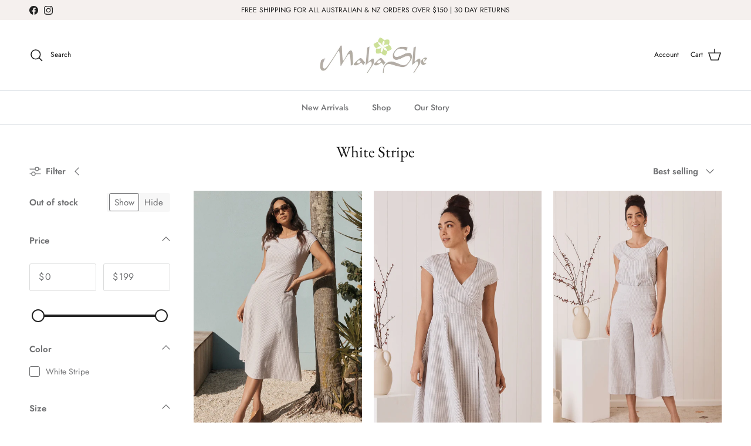

--- FILE ---
content_type: text/html; charset=utf-8
request_url: https://mahashe.com/collections/white-strip
body_size: 54095
content:
<!doctype html>
<html class="no-js" lang="en" dir="ltr">
  <head>
    <!-- Google Tag Manager -->
    <script>(function(w,d,s,l,i){w[l]=w[l]||[];w[l].push({'gtm.start':
    new Date().getTime(),event:'gtm.js'});var f=d.getElementsByTagName(s)[0],
    j=d.createElement(s),dl=l!='dataLayer'?'&l='+l:'';j.async=true;j.src=
    'https://www.googletagmanager.com/gtm.js?id='+i+dl;f.parentNode.insertBefore(j,f);
    })(window,document,'script','dataLayer','GTM-P9HCB7KH');</script>
    <!-- End Google Tag Manager --><meta charset="utf-8">
<meta name="viewport" content="width=device-width,initial-scale=1"><title>White Stripe | MahaShe</title><link rel="canonical" href="https://mahashe.com/collections/white-strip"><link rel="icon" href="//mahashe.com/cdn/shop/files/favicon-white-32px.png?crop=center&height=48&v=1692665391&width=48" type="image/png">
  <link rel="apple-touch-icon" href="//mahashe.com/cdn/shop/files/favicon-white-32px.png?crop=center&height=180&v=1692665391&width=180"><meta property="og:site_name" content="MahaShe">
<meta property="og:url" content="https://mahashe.com/collections/white-strip">
<meta property="og:title" content="White Stripe | MahaShe">
<meta property="og:type" content="product.group">
<meta property="og:description" content="For the love of cotton."><meta property="og:image" content="http://mahashe.com/cdn/shop/files/LOGO.jpg?crop=center&height=1200&v=1690520969&width=1200">
  <meta property="og:image:secure_url" content="https://mahashe.com/cdn/shop/files/LOGO.jpg?crop=center&height=1200&v=1690520969&width=1200">
  <meta property="og:image:width" content="1200">
  <meta property="og:image:height" content="628"><meta name="twitter:card" content="summary_large_image">
<meta name="twitter:title" content="White Stripe | MahaShe">
<meta name="twitter:description" content="For the love of cotton.">
<style>@font-face {
  font-family: Jost;
  font-weight: 400;
  font-style: normal;
  font-display: fallback;
  src: url("//mahashe.com/cdn/fonts/jost/jost_n4.d47a1b6347ce4a4c9f437608011273009d91f2b7.woff2") format("woff2"),
       url("//mahashe.com/cdn/fonts/jost/jost_n4.791c46290e672b3f85c3d1c651ef2efa3819eadd.woff") format("woff");
}
@font-face {
  font-family: Jost;
  font-weight: 700;
  font-style: normal;
  font-display: fallback;
  src: url("//mahashe.com/cdn/fonts/jost/jost_n7.921dc18c13fa0b0c94c5e2517ffe06139c3615a3.woff2") format("woff2"),
       url("//mahashe.com/cdn/fonts/jost/jost_n7.cbfc16c98c1e195f46c536e775e4e959c5f2f22b.woff") format("woff");
}
@font-face {
  font-family: Jost;
  font-weight: 500;
  font-style: normal;
  font-display: fallback;
  src: url("//mahashe.com/cdn/fonts/jost/jost_n5.7c8497861ffd15f4e1284cd221f14658b0e95d61.woff2") format("woff2"),
       url("//mahashe.com/cdn/fonts/jost/jost_n5.fb6a06896db583cc2df5ba1b30d9c04383119dd9.woff") format("woff");
}
@font-face {
  font-family: Jost;
  font-weight: 400;
  font-style: italic;
  font-display: fallback;
  src: url("//mahashe.com/cdn/fonts/jost/jost_i4.b690098389649750ada222b9763d55796c5283a5.woff2") format("woff2"),
       url("//mahashe.com/cdn/fonts/jost/jost_i4.fd766415a47e50b9e391ae7ec04e2ae25e7e28b0.woff") format("woff");
}
@font-face {
  font-family: Jost;
  font-weight: 700;
  font-style: italic;
  font-display: fallback;
  src: url("//mahashe.com/cdn/fonts/jost/jost_i7.d8201b854e41e19d7ed9b1a31fe4fe71deea6d3f.woff2") format("woff2"),
       url("//mahashe.com/cdn/fonts/jost/jost_i7.eae515c34e26b6c853efddc3fc0c552e0de63757.woff") format("woff");
}
@font-face {
  font-family: "EB Garamond";
  font-weight: 400;
  font-style: normal;
  font-display: fallback;
  src: url("//mahashe.com/cdn/fonts/ebgaramond/ebgaramond_n4.f03b4ad40330b0ec2af5bb96f169ce0df8a12bc0.woff2") format("woff2"),
       url("//mahashe.com/cdn/fonts/ebgaramond/ebgaramond_n4.73939a8b7fe7c6b6b560b459d64db062f2ba1a29.woff") format("woff");
}
@font-face {
  font-family: Jost;
  font-weight: 400;
  font-style: normal;
  font-display: fallback;
  src: url("//mahashe.com/cdn/fonts/jost/jost_n4.d47a1b6347ce4a4c9f437608011273009d91f2b7.woff2") format("woff2"),
       url("//mahashe.com/cdn/fonts/jost/jost_n4.791c46290e672b3f85c3d1c651ef2efa3819eadd.woff") format("woff");
}
@font-face {
  font-family: Jost;
  font-weight: 500;
  font-style: normal;
  font-display: fallback;
  src: url("//mahashe.com/cdn/fonts/jost/jost_n5.7c8497861ffd15f4e1284cd221f14658b0e95d61.woff2") format("woff2"),
       url("//mahashe.com/cdn/fonts/jost/jost_n5.fb6a06896db583cc2df5ba1b30d9c04383119dd9.woff") format("woff");
}
@font-face {
  font-family: Jost;
  font-weight: 600;
  font-style: normal;
  font-display: fallback;
  src: url("//mahashe.com/cdn/fonts/jost/jost_n6.ec1178db7a7515114a2d84e3dd680832b7af8b99.woff2") format("woff2"),
       url("//mahashe.com/cdn/fonts/jost/jost_n6.b1178bb6bdd3979fef38e103a3816f6980aeaff9.woff") format("woff");
}
:root {
  --page-container-width:          1480px;
  --reading-container-width:       720px;
  --divider-opacity:               0.14;
  --gutter-large:                  30px;
  --gutter-desktop:                20px;
  --gutter-mobile:                 16px;
  --section-padding:               50px;
  --larger-section-padding:        80px;
  --larger-section-padding-mobile: 60px;
  --largest-section-padding:       110px;
  --aos-animate-duration:          0.6s;

  --base-font-family:              Jost, sans-serif;
  --base-font-weight:              400;
  --base-font-style:               normal;
  --heading-font-family:           "EB Garamond", serif;
  --heading-font-weight:           400;
  --heading-font-style:            normal;
  --heading-font-letter-spacing:   normal;
  --logo-font-family:              Jost, sans-serif;
  --logo-font-weight:              400;
  --logo-font-style:               normal;
  --nav-font-family:               Jost, sans-serif;
  --nav-font-weight:               500;
  --nav-font-style:                normal;

  --base-text-size:15px;
  --base-line-height:              1.6;
  --input-text-size:16px;
  --smaller-text-size-1:12px;
  --smaller-text-size-2:14px;
  --smaller-text-size-3:12px;
  --smaller-text-size-4:11px;
  --larger-text-size:34px;
  --super-large-text-size:60px;
  --super-large-mobile-text-size:27px;
  --larger-mobile-text-size:27px;
  --logo-text-size:24px;--btn-letter-spacing: 0.08em;
    --btn-text-transform: uppercase;
    --button-text-size: 13px;
    --quickbuy-button-text-size: 13;
    --small-feature-link-font-size: 0.75em;
    --input-btn-padding-top:             1.2em;
    --input-btn-padding-bottom:          1.2em;--heading-text-transform:none;
  --nav-text-size:                      14px;
  --mobile-menu-font-weight:            600;

  --body-bg-color:                      255 255 255;
  --bg-color:                           255 255 255;
  --body-text-color:                    112 113 115;
  --text-color:                         112 113 115;

  --header-text-col:                    #171717;--header-text-hover-col:             var(--main-nav-link-hover-col);--header-bg-col:                     #ffffff;
  --heading-color:                     23 23 23;
  --body-heading-color:                23 23 23;
  --heading-divider-col:               #dfe3e8;

  --logo-col:                          #171717;
  --main-nav-bg:                       #ffffff;
  --main-nav-link-col:                 #707173;
  --main-nav-link-hover-col:           #9c9c9c;
  --main-nav-link-featured-col:        #707173;

  --link-color:                        112 113 115;
  --body-link-color:                   112 113 115;

  --btn-bg-color:                        35 35 35;
  --btn-bg-hover-color:                  0 0 0;
  --btn-border-color:                    35 35 35;
  --btn-border-hover-color:              0 0 0;
  --btn-text-color:                      255 255 255;
  --btn-text-hover-color:                255 255 255;--btn-alt-bg-color:                    255 255 255;
  --btn-alt-text-color:                  35 35 35;
  --btn-alt-border-color:                35 35 35;
  --btn-alt-border-hover-color:          35 35 35;--btn-ter-bg-color:                    235 235 235;
  --btn-ter-text-color:                  62 62 63;
  --btn-ter-bg-hover-color:              35 35 35;
  --btn-ter-text-hover-color:            255 255 255;--btn-border-radius: 3px;--color-scheme-default:                             #ffffff;
  --color-scheme-default-color:                       255 255 255;
  --color-scheme-default-text-color:                  112 113 115;
  --color-scheme-default-head-color:                  23 23 23;
  --color-scheme-default-link-color:                  112 113 115;
  --color-scheme-default-btn-text-color:              255 255 255;
  --color-scheme-default-btn-text-hover-color:        255 255 255;
  --color-scheme-default-btn-bg-color:                35 35 35;
  --color-scheme-default-btn-bg-hover-color:          0 0 0;
  --color-scheme-default-btn-border-color:            35 35 35;
  --color-scheme-default-btn-border-hover-color:      0 0 0;
  --color-scheme-default-btn-alt-text-color:          35 35 35;
  --color-scheme-default-btn-alt-bg-color:            255 255 255;
  --color-scheme-default-btn-alt-border-color:        35 35 35;
  --color-scheme-default-btn-alt-border-hover-color:  35 35 35;

  --color-scheme-1:                             #fbf7f3;
  --color-scheme-1-color:                       251 247 243;
  --color-scheme-1-text-color:                  103 104 105;
  --color-scheme-1-head-color:                  23 23 23;
  --color-scheme-1-link-color:                  23 23 23;
  --color-scheme-1-btn-text-color:              255 255 255;
  --color-scheme-1-btn-text-hover-color:        255 255 255;
  --color-scheme-1-btn-bg-color:                35 35 35;
  --color-scheme-1-btn-bg-hover-color:          0 0 0;
  --color-scheme-1-btn-border-color:            35 35 35;
  --color-scheme-1-btn-border-hover-color:      0 0 0;
  --color-scheme-1-btn-alt-text-color:          35 35 35;
  --color-scheme-1-btn-alt-bg-color:            255 255 255;
  --color-scheme-1-btn-alt-border-color:        35 35 35;
  --color-scheme-1-btn-alt-border-hover-color:  35 35 35;

  --color-scheme-2:                             #232323;
  --color-scheme-2-color:                       35 35 35;
  --color-scheme-2-text-color:                  255 255 255;
  --color-scheme-2-head-color:                  255 255 255;
  --color-scheme-2-link-color:                  255 255 255;
  --color-scheme-2-btn-text-color:              23 23 23;
  --color-scheme-2-btn-text-hover-color:        23 23 23;
  --color-scheme-2-btn-bg-color:                255 255 255;
  --color-scheme-2-btn-bg-hover-color:          226 226 226;
  --color-scheme-2-btn-border-color:            255 255 255;
  --color-scheme-2-btn-border-hover-color:      226 226 226;
  --color-scheme-2-btn-alt-text-color:          23 23 23;
  --color-scheme-2-btn-alt-bg-color:            255 255 255;
  --color-scheme-2-btn-alt-border-color:        23 23 23;
  --color-scheme-2-btn-alt-border-hover-color:  23 23 23;

  /* Shop Pay payment terms */
  --payment-terms-background-color:    #ffffff;--quickbuy-bg: 251 247 243;--body-input-background-color:       rgb(var(--body-bg-color));
  --input-background-color:            rgb(var(--body-bg-color));
  --body-input-text-color:             var(--body-text-color);
  --input-text-color:                  var(--body-text-color);
  --body-input-border-color:           rgb(219, 220, 220);
  --input-border-color:                rgb(219, 220, 220);
  --input-border-color-hover:          rgb(176, 177, 178);
  --input-border-color-active:         rgb(112, 113, 115);

  --swatch-cross-svg:                  url("data:image/svg+xml,%3Csvg xmlns='http://www.w3.org/2000/svg' width='240' height='240' viewBox='0 0 24 24' fill='none' stroke='rgb(219, 220, 220)' stroke-width='0.09' preserveAspectRatio='none' %3E%3Cline x1='24' y1='0' x2='0' y2='24'%3E%3C/line%3E%3C/svg%3E");
  --swatch-cross-hover:                url("data:image/svg+xml,%3Csvg xmlns='http://www.w3.org/2000/svg' width='240' height='240' viewBox='0 0 24 24' fill='none' stroke='rgb(176, 177, 178)' stroke-width='0.09' preserveAspectRatio='none' %3E%3Cline x1='24' y1='0' x2='0' y2='24'%3E%3C/line%3E%3C/svg%3E");
  --swatch-cross-active:               url("data:image/svg+xml,%3Csvg xmlns='http://www.w3.org/2000/svg' width='240' height='240' viewBox='0 0 24 24' fill='none' stroke='rgb(112, 113, 115)' stroke-width='0.09' preserveAspectRatio='none' %3E%3Cline x1='24' y1='0' x2='0' y2='24'%3E%3C/line%3E%3C/svg%3E");

  --footer-divider-col:                #e8e2de;
  --footer-text-col:                   103 104 105;
  --footer-heading-col:                23 23 23;
  --footer-bg:                         #ffffff;--product-label-overlay-justify: flex-start;--product-label-overlay-align: flex-end;--product-label-overlay-reduction-text:   #707173;
  --product-label-overlay-reduction-bg:     #ffffff;
  --product-label-overlay-stock-text:       #ffffff;
  --product-label-overlay-stock-bg:         #09728c;
  --product-label-overlay-new-text:         #ffffff;
  --product-label-overlay-new-bg:           #de9d9a;
  --product-label-overlay-meta-text:        #171717;
  --product-label-overlay-meta-bg:          #66ff65;
  --product-label-sale-text:                #707173;
  --product-label-sold-text:                #171717;
  --product-label-preorder-text:            #3ea36a;

  --product-block-crop-align:               center;

  
  --product-block-price-align:              flex-start;
  --product-block-price-item-margin-start:  initial;
  --product-block-price-item-margin-end:    .5rem;
  

  --collection-block-image-position:   center center;

  --swatch-picker-image-size:          70px;
  --swatch-crop-align:                 center center;

  --image-overlay-text-color:          255 255 255;--image-overlay-bg:                  rgba(0, 0, 0, 0.12);
  --image-overlay-shadow-start:        rgb(0 0 0 / 0.16);
  --image-overlay-box-opacity:         0.9;--product-inventory-ok-box-color:            #f2faf0;
  --product-inventory-ok-text-color:           #108043;
  --product-inventory-ok-icon-box-fill-color:  #fff;
  --product-inventory-low-box-color:           #fcf1cd;
  --product-inventory-low-text-color:          #dd9a1a;
  --product-inventory-low-icon-box-fill-color: #fff;
  --product-inventory-low-text-color-channels: 16, 128, 67;
  --product-inventory-ok-text-color-channels:  221, 154, 26;

  --rating-star-color: 246 165 41;--overlay-align-left: start;
    --overlay-align-right: end;}html[dir=rtl] {
  --overlay-right-text-m-left: 0;
  --overlay-right-text-m-right: auto;
  --overlay-left-shadow-left-left: 15%;
  --overlay-left-shadow-left-right: -50%;
  --overlay-left-shadow-right-left: -85%;
  --overlay-left-shadow-right-right: 0;
}.image-overlay--bg-box .text-overlay .text-overlay__text {
    --image-overlay-box-bg: 255 255 255;
    --heading-color: var(--body-heading-color);
    --text-color: var(--body-text-color);
    --link-color: var(--body-link-color);
  }::selection {
    background: rgb(var(--body-heading-color));
    color: rgb(var(--body-bg-color));
  }
  ::-moz-selection {
    background: rgb(var(--body-heading-color));
    color: rgb(var(--body-bg-color));
  }.use-color-scheme--default {
  --product-label-sale-text:           #707173;
  --product-label-sold-text:           #171717;
  --product-label-preorder-text:       #3ea36a;
  --input-background-color:            rgb(var(--body-bg-color));
  --input-text-color:                  var(--body-input-text-color);
  --input-border-color:                rgb(219, 220, 220);
  --input-border-color-hover:          rgb(176, 177, 178);
  --input-border-color-active:         rgb(112, 113, 115);
}</style>

    <meta name="theme-color" content="#232323">

    <link href="//mahashe.com/cdn/shop/t/51/assets/main.css?v=133155924788249777601759367307" rel="stylesheet" type="text/css" media="all" />
<link rel="preload" as="font" href="//mahashe.com/cdn/fonts/jost/jost_n4.d47a1b6347ce4a4c9f437608011273009d91f2b7.woff2" type="font/woff2" crossorigin><link rel="preload" as="font" href="//mahashe.com/cdn/fonts/ebgaramond/ebgaramond_n4.f03b4ad40330b0ec2af5bb96f169ce0df8a12bc0.woff2" type="font/woff2" crossorigin><script>
      document.documentElement.className = document.documentElement.className.replace('no-js', 'js');

      window.theme = {
        info: {
          name: 'Symmetry',
          version: '7.4.0'
        },
        device: {
          hasTouch: window.matchMedia('(any-pointer: coarse)').matches,
          hasHover: window.matchMedia('(hover: hover)').matches
        },
        mediaQueries: {
          md: '(min-width: 768px)',
          productMediaCarouselBreak: '(min-width: 1041px)'
        },
        routes: {
          base: 'https://mahashe.com',
          cart: '/cart',
          cartAdd: '/cart/add.js',
          cartUpdate: '/cart/update.js',
          predictiveSearch: '/search/suggest'
        },
        strings: {
          cartTermsConfirmation: "You must agree to the terms and conditions before continuing.",
          cartItemsQuantityError: "You can only add [QUANTITY] of this item to your cart.",
          generalSearchViewAll: "View all search results",
          noStock: "Sold out",
          noVariant: "Unavailable",
          productsProductChooseA: "Choose a",
          generalSearchPages: "Pages",
          generalSearchNoResultsWithoutTerms: "Sorry, we couldnʼt find any results",
          shippingCalculator: {
            singleRate: "There is one shipping rate available for",
            multipleRates: "Shipping rates available, starting at",
            noRates: "We do not ship to this destination."
          }
        },
        settings: {
          moneyWithCurrencyFormat: "${{amount}} AUD",
          cartType: "page",
          afterAddToCart: "notification",
          quickbuyStyle: "button",
          externalLinksNewTab: true,
          internalLinksSmoothScroll: true
        }
      }

      theme.inlineNavigationCheck = function() {
        var pageHeader = document.querySelector('.pageheader'),
            inlineNavContainer = pageHeader.querySelector('.logo-area__left__inner'),
            inlineNav = inlineNavContainer.querySelector('.navigation--left');
        if (inlineNav && getComputedStyle(inlineNav).display != 'none') {
          var inlineMenuCentered = document.querySelector('.pageheader--layout-inline-menu-center'),
              logoContainer = document.querySelector('.logo-area__middle__inner');
          if(inlineMenuCentered) {
            var rightWidth = document.querySelector('.logo-area__right__inner').clientWidth,
                middleWidth = logoContainer.clientWidth,
                logoArea = document.querySelector('.logo-area'),
                computedLogoAreaStyle = getComputedStyle(logoArea),
                logoAreaInnerWidth = logoArea.clientWidth - Math.ceil(parseFloat(computedLogoAreaStyle.paddingLeft)) - Math.ceil(parseFloat(computedLogoAreaStyle.paddingRight)),
                availableNavWidth = logoAreaInnerWidth - Math.max(rightWidth, middleWidth) * 2 - 40;
            inlineNavContainer.style.maxWidth = availableNavWidth + 'px';
          }

          var firstInlineNavLink = inlineNav.querySelector('.navigation__item:first-child'),
              lastInlineNavLink = inlineNav.querySelector('.navigation__item:last-child');
          if (lastInlineNavLink) {
            var inlineNavWidth = null;
            if(document.querySelector('html[dir=rtl]')) {
              inlineNavWidth = firstInlineNavLink.offsetLeft - lastInlineNavLink.offsetLeft + firstInlineNavLink.offsetWidth;
            } else {
              inlineNavWidth = lastInlineNavLink.offsetLeft - firstInlineNavLink.offsetLeft + lastInlineNavLink.offsetWidth;
            }
            if (inlineNavContainer.offsetWidth >= inlineNavWidth) {
              pageHeader.classList.add('pageheader--layout-inline-permitted');
              var tallLogo = logoContainer.clientHeight > lastInlineNavLink.clientHeight + 20;
              if (tallLogo) {
                inlineNav.classList.add('navigation--tight-underline');
              } else {
                inlineNav.classList.remove('navigation--tight-underline');
              }
            } else {
              pageHeader.classList.remove('pageheader--layout-inline-permitted');
            }
          }
        }
      };

      theme.setInitialHeaderHeightProperty = () => {
        const section = document.querySelector('.section-header');
        if (section) {
          document.documentElement.style.setProperty('--theme-header-height', Math.ceil(section.clientHeight) + 'px');
        }
      };
    </script>

    <script   src="https://code.jquery.com/jquery-3.6.4.min.js"   integrity="sha256-oP6HI9z1XaZNBrJURtCoUT5SUnxFr8s3BzRl+cbzUq8="   crossorigin="anonymous"></script>
<script>
jQuery(document).ready(function($) {
$('.readmore-text').hide();
$('.readmore-text').after('<a class="readMore" style="cursor:pointer;margin-bottom:12px;display:inline-block;">Read More</a>');
$('.readMore').click(function(){
$(this).prev().slideToggle(200,function() {
$(this).next('.readMore').text(function (index, text) {
return (text == 'Read More' ? 'Close' : 'Read More');
});
});
return false;
});
});
</script>

    <script src="//mahashe.com/cdn/shop/t/51/assets/main.js?v=74462154655922143831759367307" defer></script>
      <script src="//mahashe.com/cdn/shop/t/51/assets/animate-on-scroll.js?v=15249566486942820451759367307" defer></script>
      <link href="//mahashe.com/cdn/shop/t/51/assets/animate-on-scroll.css?v=116824741000487223811759367307" rel="stylesheet" type="text/css" media="all" />
    

    <script type='text/javascript' src='/apps/wlm/js/wlm-1.1.js' async></script>


 
 









<style type="text/css">.wlm-message-pnf{text-align:center}#wlm-pwd-form{padding:30px 0;text-align:center}#wlm-wrapper{display:inline-block}#wlm-pwd-error{display:none;color:#FB8077;text-align:left;margin-top:10px;font-size:1.3rem}#wlm-pwd-error.wlm-error{border:1px solid #FB8077}#wlm-pwd-form-button{display:inline-block !important;height:auto !important;padding:8px 15px !important;background:black;border-radius:0 !important;color:#fff !important;text-decoration:none !important;vertical-align:top}.wlm-instantclick-fix,.wlm-item-selector{position:absolute;z-index:-999;display:none;height:0;width:0;font-size:0;line-height:0}#wlm-pwd-msg{margin-bottom:20px;text-align:left}#wlm-pwd-msg>p{margin-top:0;margin-bottom:0}.wlm-form-holder{display:flex}#wlm-pwd{border-color:black;border-width:1px;border-right:0;padding:0 10px}#wlm-pwd:focus-visible{outline:0}</style>













<script type='text/javascript'>

wlm.navigateByLocation();

wlm.jq(document).ready(function(){
wlm.removeLinks();
});
</script>


  <script>window.performance && window.performance.mark && window.performance.mark('shopify.content_for_header.start');</script><meta name="facebook-domain-verification" content="xwj60tg661xoiiozf3cqm806q2vhkr">
<meta name="google-site-verification" content="_u17XA54-eWifakX35xacDcM7jPczMKRPdYZmsEakRU">
<meta id="shopify-digital-wallet" name="shopify-digital-wallet" content="/45207650470/digital_wallets/dialog">
<meta name="shopify-checkout-api-token" content="bf51cb2ccf2ce0fd228c41ba6ac96057">
<meta id="in-context-paypal-metadata" data-shop-id="45207650470" data-venmo-supported="false" data-environment="production" data-locale="en_US" data-paypal-v4="true" data-currency="AUD">
<link rel="alternate" type="application/atom+xml" title="Feed" href="/collections/white-strip.atom" />
<link rel="alternate" type="application/json+oembed" href="https://mahashe.com/collections/white-strip.oembed">
<script async="async" src="/checkouts/internal/preloads.js?locale=en-AU"></script>
<script id="shopify-features" type="application/json">{"accessToken":"bf51cb2ccf2ce0fd228c41ba6ac96057","betas":["rich-media-storefront-analytics"],"domain":"mahashe.com","predictiveSearch":true,"shopId":45207650470,"locale":"en"}</script>
<script>var Shopify = Shopify || {};
Shopify.shop = "mahasheclothing.myshopify.com";
Shopify.locale = "en";
Shopify.currency = {"active":"AUD","rate":"1.0"};
Shopify.country = "AU";
Shopify.theme = {"name":"Flores - Drop 2","id":147087786150,"schema_name":"Symmetry","schema_version":"7.4.0","theme_store_id":null,"role":"main"};
Shopify.theme.handle = "null";
Shopify.theme.style = {"id":null,"handle":null};
Shopify.cdnHost = "mahashe.com/cdn";
Shopify.routes = Shopify.routes || {};
Shopify.routes.root = "/";</script>
<script type="module">!function(o){(o.Shopify=o.Shopify||{}).modules=!0}(window);</script>
<script>!function(o){function n(){var o=[];function n(){o.push(Array.prototype.slice.apply(arguments))}return n.q=o,n}var t=o.Shopify=o.Shopify||{};t.loadFeatures=n(),t.autoloadFeatures=n()}(window);</script>
<script id="shop-js-analytics" type="application/json">{"pageType":"collection"}</script>
<script defer="defer" async type="module" src="//mahashe.com/cdn/shopifycloud/shop-js/modules/v2/client.init-shop-cart-sync_BT-GjEfc.en.esm.js"></script>
<script defer="defer" async type="module" src="//mahashe.com/cdn/shopifycloud/shop-js/modules/v2/chunk.common_D58fp_Oc.esm.js"></script>
<script defer="defer" async type="module" src="//mahashe.com/cdn/shopifycloud/shop-js/modules/v2/chunk.modal_xMitdFEc.esm.js"></script>
<script type="module">
  await import("//mahashe.com/cdn/shopifycloud/shop-js/modules/v2/client.init-shop-cart-sync_BT-GjEfc.en.esm.js");
await import("//mahashe.com/cdn/shopifycloud/shop-js/modules/v2/chunk.common_D58fp_Oc.esm.js");
await import("//mahashe.com/cdn/shopifycloud/shop-js/modules/v2/chunk.modal_xMitdFEc.esm.js");

  window.Shopify.SignInWithShop?.initShopCartSync?.({"fedCMEnabled":true,"windoidEnabled":true});

</script>
<script>(function() {
  var isLoaded = false;
  function asyncLoad() {
    if (isLoaded) return;
    isLoaded = true;
    var urls = ["https:\/\/cdn.nfcube.com\/instafeed-0e984b96f0a1f68e7762de35eca70a2a.js?shop=mahasheclothing.myshopify.com","https:\/\/chimpstatic.com\/mcjs-connected\/js\/users\/1b8558c8a15fda82fe6cb4dee\/47c95d24d7e3fa5222ac3005b.js?shop=mahasheclothing.myshopify.com","https:\/\/app.tncapp.com\/get_script\/f4e804ea697511ee93624a3e23cd46c5.js?v=575556\u0026shop=mahasheclothing.myshopify.com","https:\/\/static.returngo.ai\/master.returngo.ai\/returngo.min.js?shop=mahasheclothing.myshopify.com","https:\/\/static.klaviyo.com\/onsite\/js\/klaviyo.js?company_id=UL5Bh2\u0026shop=mahasheclothing.myshopify.com","https:\/\/tools.luckyorange.com\/core\/lo.js?site-id=07accfc3\u0026shop=mahasheclothing.myshopify.com","https:\/\/creditsyard.com\/js\/integrations\/script.js?shop=mahasheclothing.myshopify.com"];
    for (var i = 0; i < urls.length; i++) {
      var s = document.createElement('script');
      s.type = 'text/javascript';
      s.async = true;
      s.src = urls[i];
      var x = document.getElementsByTagName('script')[0];
      x.parentNode.insertBefore(s, x);
    }
  };
  if(window.attachEvent) {
    window.attachEvent('onload', asyncLoad);
  } else {
    window.addEventListener('load', asyncLoad, false);
  }
})();</script>
<script id="__st">var __st={"a":45207650470,"offset":39600,"reqid":"e601b866-c9a6-426c-881f-dab22e477b9c-1769425804","pageurl":"mahashe.com\/collections\/white-strip","u":"8f854e897f12","p":"collection","rtyp":"collection","rid":294485688486};</script>
<script>window.ShopifyPaypalV4VisibilityTracking = true;</script>
<script id="captcha-bootstrap">!function(){'use strict';const t='contact',e='account',n='new_comment',o=[[t,t],['blogs',n],['comments',n],[t,'customer']],c=[[e,'customer_login'],[e,'guest_login'],[e,'recover_customer_password'],[e,'create_customer']],r=t=>t.map((([t,e])=>`form[action*='/${t}']:not([data-nocaptcha='true']) input[name='form_type'][value='${e}']`)).join(','),a=t=>()=>t?[...document.querySelectorAll(t)].map((t=>t.form)):[];function s(){const t=[...o],e=r(t);return a(e)}const i='password',u='form_key',d=['recaptcha-v3-token','g-recaptcha-response','h-captcha-response',i],f=()=>{try{return window.sessionStorage}catch{return}},m='__shopify_v',_=t=>t.elements[u];function p(t,e,n=!1){try{const o=window.sessionStorage,c=JSON.parse(o.getItem(e)),{data:r}=function(t){const{data:e,action:n}=t;return t[m]||n?{data:e,action:n}:{data:t,action:n}}(c);for(const[e,n]of Object.entries(r))t.elements[e]&&(t.elements[e].value=n);n&&o.removeItem(e)}catch(o){console.error('form repopulation failed',{error:o})}}const l='form_type',E='cptcha';function T(t){t.dataset[E]=!0}const w=window,h=w.document,L='Shopify',v='ce_forms',y='captcha';let A=!1;((t,e)=>{const n=(g='f06e6c50-85a8-45c8-87d0-21a2b65856fe',I='https://cdn.shopify.com/shopifycloud/storefront-forms-hcaptcha/ce_storefront_forms_captcha_hcaptcha.v1.5.2.iife.js',D={infoText:'Protected by hCaptcha',privacyText:'Privacy',termsText:'Terms'},(t,e,n)=>{const o=w[L][v],c=o.bindForm;if(c)return c(t,g,e,D).then(n);var r;o.q.push([[t,g,e,D],n]),r=I,A||(h.body.append(Object.assign(h.createElement('script'),{id:'captcha-provider',async:!0,src:r})),A=!0)});var g,I,D;w[L]=w[L]||{},w[L][v]=w[L][v]||{},w[L][v].q=[],w[L][y]=w[L][y]||{},w[L][y].protect=function(t,e){n(t,void 0,e),T(t)},Object.freeze(w[L][y]),function(t,e,n,w,h,L){const[v,y,A,g]=function(t,e,n){const i=e?o:[],u=t?c:[],d=[...i,...u],f=r(d),m=r(i),_=r(d.filter((([t,e])=>n.includes(e))));return[a(f),a(m),a(_),s()]}(w,h,L),I=t=>{const e=t.target;return e instanceof HTMLFormElement?e:e&&e.form},D=t=>v().includes(t);t.addEventListener('submit',(t=>{const e=I(t);if(!e)return;const n=D(e)&&!e.dataset.hcaptchaBound&&!e.dataset.recaptchaBound,o=_(e),c=g().includes(e)&&(!o||!o.value);(n||c)&&t.preventDefault(),c&&!n&&(function(t){try{if(!f())return;!function(t){const e=f();if(!e)return;const n=_(t);if(!n)return;const o=n.value;o&&e.removeItem(o)}(t);const e=Array.from(Array(32),(()=>Math.random().toString(36)[2])).join('');!function(t,e){_(t)||t.append(Object.assign(document.createElement('input'),{type:'hidden',name:u})),t.elements[u].value=e}(t,e),function(t,e){const n=f();if(!n)return;const o=[...t.querySelectorAll(`input[type='${i}']`)].map((({name:t})=>t)),c=[...d,...o],r={};for(const[a,s]of new FormData(t).entries())c.includes(a)||(r[a]=s);n.setItem(e,JSON.stringify({[m]:1,action:t.action,data:r}))}(t,e)}catch(e){console.error('failed to persist form',e)}}(e),e.submit())}));const S=(t,e)=>{t&&!t.dataset[E]&&(n(t,e.some((e=>e===t))),T(t))};for(const o of['focusin','change'])t.addEventListener(o,(t=>{const e=I(t);D(e)&&S(e,y())}));const B=e.get('form_key'),M=e.get(l),P=B&&M;t.addEventListener('DOMContentLoaded',(()=>{const t=y();if(P)for(const e of t)e.elements[l].value===M&&p(e,B);[...new Set([...A(),...v().filter((t=>'true'===t.dataset.shopifyCaptcha))])].forEach((e=>S(e,t)))}))}(h,new URLSearchParams(w.location.search),n,t,e,['guest_login'])})(!1,!0)}();</script>
<script integrity="sha256-4kQ18oKyAcykRKYeNunJcIwy7WH5gtpwJnB7kiuLZ1E=" data-source-attribution="shopify.loadfeatures" defer="defer" src="//mahashe.com/cdn/shopifycloud/storefront/assets/storefront/load_feature-a0a9edcb.js" crossorigin="anonymous"></script>
<script data-source-attribution="shopify.dynamic_checkout.dynamic.init">var Shopify=Shopify||{};Shopify.PaymentButton=Shopify.PaymentButton||{isStorefrontPortableWallets:!0,init:function(){window.Shopify.PaymentButton.init=function(){};var t=document.createElement("script");t.src="https://mahashe.com/cdn/shopifycloud/portable-wallets/latest/portable-wallets.en.js",t.type="module",document.head.appendChild(t)}};
</script>
<script data-source-attribution="shopify.dynamic_checkout.buyer_consent">
  function portableWalletsHideBuyerConsent(e){var t=document.getElementById("shopify-buyer-consent"),n=document.getElementById("shopify-subscription-policy-button");t&&n&&(t.classList.add("hidden"),t.setAttribute("aria-hidden","true"),n.removeEventListener("click",e))}function portableWalletsShowBuyerConsent(e){var t=document.getElementById("shopify-buyer-consent"),n=document.getElementById("shopify-subscription-policy-button");t&&n&&(t.classList.remove("hidden"),t.removeAttribute("aria-hidden"),n.addEventListener("click",e))}window.Shopify?.PaymentButton&&(window.Shopify.PaymentButton.hideBuyerConsent=portableWalletsHideBuyerConsent,window.Shopify.PaymentButton.showBuyerConsent=portableWalletsShowBuyerConsent);
</script>
<script data-source-attribution="shopify.dynamic_checkout.cart.bootstrap">document.addEventListener("DOMContentLoaded",(function(){function t(){return document.querySelector("shopify-accelerated-checkout-cart, shopify-accelerated-checkout")}if(t())Shopify.PaymentButton.init();else{new MutationObserver((function(e,n){t()&&(Shopify.PaymentButton.init(),n.disconnect())})).observe(document.body,{childList:!0,subtree:!0})}}));
</script>
<link id="shopify-accelerated-checkout-styles" rel="stylesheet" media="screen" href="https://mahashe.com/cdn/shopifycloud/portable-wallets/latest/accelerated-checkout-backwards-compat.css" crossorigin="anonymous">
<style id="shopify-accelerated-checkout-cart">
        #shopify-buyer-consent {
  margin-top: 1em;
  display: inline-block;
  width: 100%;
}

#shopify-buyer-consent.hidden {
  display: none;
}

#shopify-subscription-policy-button {
  background: none;
  border: none;
  padding: 0;
  text-decoration: underline;
  font-size: inherit;
  cursor: pointer;
}

#shopify-subscription-policy-button::before {
  box-shadow: none;
}

      </style>

<script>window.performance && window.performance.mark && window.performance.mark('shopify.content_for_header.end');</script>
<!-- CC Custom Head Start --><!-- CC Custom Head End -->
<script>
	window.StoreCreditInit = {
		shop: 'mahasheclothing.myshopify.com',
		cashback_widget_status: 0
	}
</script>




<!-- BEGIN app block: shopify://apps/tnc-terms-checkbox/blocks/app-embed/2b45c8fb-5ee2-4392-8a72-b663da1d38ad -->
<script async src="https://app.tncapp.com/get_script/?shop_url=mahasheclothing.myshopify.com"></script>


<!-- END app block --><!-- BEGIN app block: shopify://apps/gift-card-hero-all-in-one/blocks/app-embed/57babc6a-ae2b-46cf-b565-dd8395b0276b --><!-- BEGIN app snippet: gift-hero-snippet -->

<script async>
  (function() {
    window.ScCommon = {
      shop: {
        moneyFormat: window?.GiftCardHeroCustom?.moneyFormat || '${{amount}}',
        customer: null,
      },
    };
    
      window.GiftCardHero = {
        common: {
          translations: {
            preview: 'Preview',
            mycards: 'My Gift Cards',
            account: 'Account',
            details: 'Details',
            noRegisteredCards: 'No registered gift cards',
            checkBalance: 'Check the balance',
            customAmount: 'Custom',
            giftCard: 'Gift card',
            expiresOn: 'Expires on {{ expiry }}',
          },
        },
        shop: {
          items: [],
          currency: 'AUD',
          mainCurrency: 'AUD',
        },
        balance: {
          design: {"checkerBtnBg":"#8533fc","checkerBtnColor":"#ffffff","checkerModalBorderRadius":5,"checkerButtonBorderRadius":36,"checkerModalBg":"#ffffff","bubbleBg":"#ffce33","bubbleColor":"#0D0D2A","bubbleBorderRadius":5,"textColor":"#000000","inputBg":"#ffffff","inputBorderRadius":2,"inputBorderColor":"#acacac","inputColor":"#000000","submitBg":"#000000","submitBorder":"#000000","submitBorderRadius":2,"submitColor":"#ffffff","findBtnBg":"#4e63df","findBtnBorder":"#4e63df","findBtnColor":"#ffffff","fintBtnRadius":6,"progressBg":"#d5dae3","progressRadius":10,"applyBg":"#D4D8EF","applyColor":"#242445","applyRadius":6},
          translations: {
            'en': {"checkerBtnText":"GIFT CARD BALANCE CHECK","inputLabel":"Redeem or check balance of gift cards","submitLabel":"Check","placeholder":"Enter your gift code here","more":"Find products at a similar price","cartSubotal":"Cart subtotal: ","usedBalance":"Applied balance:","unusedBalance":"Unapplied balance:","cardBalance":"Gift card balance","apply":"Apply balance to a cart"} || {"checkerBtnText":"GIFT CARD BALANCE CHECK","inputLabel":"Redeem or check balance of gift cards","submitLabel":"Check","placeholder":"Enter your gift code here","more":"Find products at a similar price","cartSubotal":"Cart subtotal: ","usedBalance":"Applied balance:","unusedBalance":"Unapplied balance:","cardBalance":"Gift card balance","apply":"Apply balance to a cart"},
          },
        },
        settings: {"balance":{"enabled":false,"recommendProducts":true,"showProgressCart":true,"showBubble":true,"showProgressTime":"4","allowApply":true,"showProgress":true,"allowMultiple":true,"showWidget":"5","title":"Gift card balance check","beforeText":"\u003cp\u003eNot sure how much let on your gift card? Enter you gift card number in the input field below in order to check your gift card balance.\u003c\/p\u003e","afterText":"\u003ch3\u003e\u003cstrong\u003eAdditional information\u003c\/strong\u003e\u003c\/h3\u003e\u003cul\u003e\u003cli\u003eYou may apply your gift card at a checkout page.\u003c\/li\u003e\u003cli\u003eYou may use your gift card multiple times if your gift card has a remaining balance.\u003c\/li\u003e\u003cli\u003eYou may apply multiple gift cards at a checkout page.\u003c\/li\u003e\u003cli\u003eYou can't use a gift card to buy another gift card.\u003c\/li\u003e\u003c\/ul\u003e\u003cp\u003e\u003cbr\u003e\u003c\/p\u003e\u003cp style=\"text-align: right; font-size: 0.9em;\" class=\"sc-powered-by\"\u003ePowered by \u003cspan\u003e\u003ca href=\"https:\/\/apps.shopify.com\/gift-card-hero\" target=\"_blank\"\u003eShopify Gift Card Hero App\u003c\/a\u003e\u003c\/span\u003e\u003c\/p\u003e","version":"v2"}},
        isGiftProduct: false,
        productId: null,
        img: '',
        options: null,
        hideMyGiftcards: false,
        giftcards: true,
      };
    
    
  })();
</script>


<!-- END app snippet -->






  
  <script
    src="https://cdn.shopify.com/extensions/019bda79-5636-71a3-8356-fee1d27cd556/giftcard-hero-443/assets/storefront.min.js"
    defer
    data-cmp-ignore
    data-cmp-ab="2"
    data-cookieconsent="ignore"></script>
  





<!-- END app block --><!-- BEGIN app block: shopify://apps/judge-me-reviews/blocks/judgeme_core/61ccd3b1-a9f2-4160-9fe9-4fec8413e5d8 --><!-- Start of Judge.me Core -->






<link rel="dns-prefetch" href="https://cdn2.judge.me/cdn/widget_frontend">
<link rel="dns-prefetch" href="https://cdn.judge.me">
<link rel="dns-prefetch" href="https://cdn1.judge.me">
<link rel="dns-prefetch" href="https://api.judge.me">

<script data-cfasync='false' class='jdgm-settings-script'>window.jdgmSettings={"pagination":5,"disable_web_reviews":false,"badge_no_review_text":"No reviews","badge_n_reviews_text":"{{ n }} review/reviews","badge_star_color":"#ecbea3","hide_badge_preview_if_no_reviews":true,"badge_hide_text":false,"enforce_center_preview_badge":false,"widget_title":"Customer Reviews","widget_open_form_text":"Write a review","widget_close_form_text":"Cancel review","widget_refresh_page_text":"Refresh page","widget_summary_text":"Based on {{ number_of_reviews }} review/reviews","widget_no_review_text":"Be the first to write a review","widget_name_field_text":"Display name","widget_verified_name_field_text":"Verified Name (public)","widget_name_placeholder_text":"Display name","widget_required_field_error_text":"This field is required.","widget_email_field_text":"Email address","widget_verified_email_field_text":"Verified Email (private, can not be edited)","widget_email_placeholder_text":"Your email address","widget_email_field_error_text":"Please enter a valid email address.","widget_rating_field_text":"Rating","widget_review_title_field_text":"Review Title","widget_review_title_placeholder_text":"Give your review a title","widget_review_body_field_text":"Review content","widget_review_body_placeholder_text":"Start writing here...","widget_pictures_field_text":"Picture/Video (optional)","widget_submit_review_text":"Submit Review","widget_submit_verified_review_text":"Submit Verified Review","widget_submit_success_msg_with_auto_publish":"Thank you! Please refresh the page in a few moments to see your review. You can remove or edit your review by logging into \u003ca href='https://judge.me/login' target='_blank' rel='nofollow noopener'\u003eJudge.me\u003c/a\u003e","widget_submit_success_msg_no_auto_publish":"Thank you! Your review will be published as soon as it is approved by the shop admin. You can remove or edit your review by logging into \u003ca href='https://judge.me/login' target='_blank' rel='nofollow noopener'\u003eJudge.me\u003c/a\u003e","widget_show_default_reviews_out_of_total_text":"Showing {{ n_reviews_shown }} out of {{ n_reviews }} reviews.","widget_show_all_link_text":"Show all","widget_show_less_link_text":"Show less","widget_author_said_text":"{{ reviewer_name }} said:","widget_days_text":"{{ n }} days ago","widget_weeks_text":"{{ n }} week/weeks ago","widget_months_text":"{{ n }} month/months ago","widget_years_text":"{{ n }} year/years ago","widget_yesterday_text":"Yesterday","widget_today_text":"Today","widget_replied_text":"\u003e\u003e {{ shop_name }} replied:","widget_read_more_text":"Read more","widget_reviewer_name_as_initial":"","widget_rating_filter_color":"","widget_rating_filter_see_all_text":"See all reviews","widget_sorting_most_recent_text":"Most Recent","widget_sorting_highest_rating_text":"Highest Rating","widget_sorting_lowest_rating_text":"Lowest Rating","widget_sorting_with_pictures_text":"Only Pictures","widget_sorting_most_helpful_text":"Most Helpful","widget_open_question_form_text":"Ask a question","widget_reviews_subtab_text":"Reviews","widget_questions_subtab_text":"Questions","widget_question_label_text":"Question","widget_answer_label_text":"Answer","widget_question_placeholder_text":"Write your question here","widget_submit_question_text":"Submit Question","widget_question_submit_success_text":"Thank you for your question! We will notify you once it gets answered.","widget_star_color":"#ecbea3","verified_badge_text":"Verified","verified_badge_bg_color":"","verified_badge_text_color":"","verified_badge_placement":"left-of-reviewer-name","widget_review_max_height":"","widget_hide_border":false,"widget_social_share":false,"widget_thumb":false,"widget_review_location_show":false,"widget_location_format":"country_iso_code","all_reviews_include_out_of_store_products":true,"all_reviews_out_of_store_text":"(out of store)","all_reviews_pagination":100,"all_reviews_product_name_prefix_text":"about","enable_review_pictures":true,"enable_question_anwser":false,"widget_theme":"","review_date_format":"dd/mm/yyyy","default_sort_method":"most-recent","widget_product_reviews_subtab_text":"Product Reviews","widget_shop_reviews_subtab_text":"Shop Reviews","widget_other_products_reviews_text":"Reviews for other products","widget_store_reviews_subtab_text":"Store reviews","widget_no_store_reviews_text":"This store hasn't received any reviews yet","widget_web_restriction_product_reviews_text":"This product hasn't received any reviews yet","widget_no_items_text":"No items found","widget_show_more_text":"Show more","widget_write_a_store_review_text":"Write a Store Review","widget_other_languages_heading":"Reviews in Other Languages","widget_translate_review_text":"Translate review to {{ language }}","widget_translating_review_text":"Translating...","widget_show_original_translation_text":"Show original ({{ language }})","widget_translate_review_failed_text":"Review couldn't be translated.","widget_translate_review_retry_text":"Retry","widget_translate_review_try_again_later_text":"Try again later","show_product_url_for_grouped_product":false,"widget_sorting_pictures_first_text":"Pictures First","show_pictures_on_all_rev_page_mobile":false,"show_pictures_on_all_rev_page_desktop":false,"floating_tab_hide_mobile_install_preference":true,"floating_tab_button_name":"★ Customer Reviews","floating_tab_title":"Let customers speak for us","floating_tab_button_color":"","floating_tab_button_background_color":"","floating_tab_url":"","floating_tab_url_enabled":false,"floating_tab_tab_style":"text","all_reviews_text_badge_text":"Customers rate us {{ shop.metafields.judgeme.all_reviews_rating | round: 1 }}/5 based on {{ shop.metafields.judgeme.all_reviews_count }} reviews.","all_reviews_text_badge_text_branded_style":"{{ shop.metafields.judgeme.all_reviews_rating | round: 1 }} out of 5 stars based on {{ shop.metafields.judgeme.all_reviews_count }} reviews","is_all_reviews_text_badge_a_link":false,"show_stars_for_all_reviews_text_badge":false,"all_reviews_text_badge_url":"","all_reviews_text_style":"text","all_reviews_text_color_style":"judgeme_brand_color","all_reviews_text_color":"#108474","all_reviews_text_show_jm_brand":true,"featured_carousel_show_header":true,"featured_carousel_title":"CUSTOMER LOVE","testimonials_carousel_title":"Customers are saying","videos_carousel_title":"Real customer stories","cards_carousel_title":"Customers are saying","featured_carousel_count_text":"from {{ n }} reviews","featured_carousel_add_link_to_all_reviews_page":false,"featured_carousel_url":"","featured_carousel_show_images":true,"featured_carousel_autoslide_interval":5,"featured_carousel_arrows_on_the_sides":false,"featured_carousel_height":250,"featured_carousel_width":80,"featured_carousel_image_size":0,"featured_carousel_image_height":250,"featured_carousel_arrow_color":"#eeeeee","verified_count_badge_style":"vintage","verified_count_badge_orientation":"horizontal","verified_count_badge_color_style":"judgeme_brand_color","verified_count_badge_color":"#108474","is_verified_count_badge_a_link":false,"verified_count_badge_url":"","verified_count_badge_show_jm_brand":true,"widget_rating_preset_default":5,"widget_first_sub_tab":"product-reviews","widget_show_histogram":true,"widget_histogram_use_custom_color":false,"widget_pagination_use_custom_color":false,"widget_star_use_custom_color":true,"widget_verified_badge_use_custom_color":false,"widget_write_review_use_custom_color":false,"picture_reminder_submit_button":"Upload Pictures","enable_review_videos":true,"mute_video_by_default":false,"widget_sorting_videos_first_text":"Videos First","widget_review_pending_text":"Pending","featured_carousel_items_for_large_screen":2,"social_share_options_order":"Facebook,Twitter","remove_microdata_snippet":true,"disable_json_ld":false,"enable_json_ld_products":false,"preview_badge_show_question_text":false,"preview_badge_no_question_text":"No questions","preview_badge_n_question_text":"{{ number_of_questions }} question/questions","qa_badge_show_icon":false,"qa_badge_position":"same-row","remove_judgeme_branding":true,"widget_add_search_bar":false,"widget_search_bar_placeholder":"Search","widget_sorting_verified_only_text":"Verified only","featured_carousel_theme":"compact","featured_carousel_show_rating":true,"featured_carousel_show_title":false,"featured_carousel_show_body":true,"featured_carousel_show_date":false,"featured_carousel_show_reviewer":true,"featured_carousel_show_product":false,"featured_carousel_header_background_color":"#108474","featured_carousel_header_text_color":"#ffffff","featured_carousel_name_product_separator":"reviewed","featured_carousel_full_star_background":"#108474","featured_carousel_empty_star_background":"#dadada","featured_carousel_vertical_theme_background":"#f9fafb","featured_carousel_verified_badge_enable":false,"featured_carousel_verified_badge_color":"#108474","featured_carousel_border_style":"round","featured_carousel_review_line_length_limit":3,"featured_carousel_more_reviews_button_text":"Read more reviews","featured_carousel_view_product_button_text":"View product","all_reviews_page_load_reviews_on":"scroll","all_reviews_page_load_more_text":"Load More Reviews","disable_fb_tab_reviews":false,"enable_ajax_cdn_cache":false,"widget_advanced_speed_features":5,"widget_public_name_text":"displayed publicly like","default_reviewer_name":"Sara Smith ","default_reviewer_name_has_non_latin":true,"widget_reviewer_anonymous":"Anonymous","medals_widget_title":"Judge.me Review Medals","medals_widget_background_color":"#f9fafb","medals_widget_position":"footer_all_pages","medals_widget_border_color":"#f9fafb","medals_widget_verified_text_position":"left","medals_widget_use_monochromatic_version":false,"medals_widget_elements_color":"#108474","show_reviewer_avatar":true,"widget_invalid_yt_video_url_error_text":"Not a YouTube video URL","widget_max_length_field_error_text":"Please enter no more than {0} characters.","widget_show_country_flag":false,"widget_show_collected_via_shop_app":true,"widget_verified_by_shop_badge_style":"light","widget_verified_by_shop_text":"Verified by Shop","widget_show_photo_gallery":false,"widget_load_with_code_splitting":true,"widget_ugc_install_preference":false,"widget_ugc_title":"Made by us, Shared by you","widget_ugc_subtitle":"Tag us to see your picture featured in our page","widget_ugc_arrows_color":"#ffffff","widget_ugc_primary_button_text":"Buy Now","widget_ugc_primary_button_background_color":"#108474","widget_ugc_primary_button_text_color":"#ffffff","widget_ugc_primary_button_border_width":"0","widget_ugc_primary_button_border_style":"none","widget_ugc_primary_button_border_color":"#108474","widget_ugc_primary_button_border_radius":"25","widget_ugc_secondary_button_text":"Load More","widget_ugc_secondary_button_background_color":"#ffffff","widget_ugc_secondary_button_text_color":"#108474","widget_ugc_secondary_button_border_width":"2","widget_ugc_secondary_button_border_style":"solid","widget_ugc_secondary_button_border_color":"#108474","widget_ugc_secondary_button_border_radius":"25","widget_ugc_reviews_button_text":"View Reviews","widget_ugc_reviews_button_background_color":"#ffffff","widget_ugc_reviews_button_text_color":"#108474","widget_ugc_reviews_button_border_width":"2","widget_ugc_reviews_button_border_style":"solid","widget_ugc_reviews_button_border_color":"#108474","widget_ugc_reviews_button_border_radius":"25","widget_ugc_reviews_button_link_to":"judgeme-reviews-page","widget_ugc_show_post_date":true,"widget_ugc_max_width":"800","widget_rating_metafield_value_type":true,"widget_primary_color":"#838989","widget_enable_secondary_color":false,"widget_secondary_color":"#edf5f5","widget_summary_average_rating_text":"{{ average_rating }} out of 5","widget_media_grid_title":"Customer photos \u0026 videos","widget_media_grid_see_more_text":"See more","widget_round_style":false,"widget_show_product_medals":false,"widget_verified_by_judgeme_text":"Verified by Judge.me","widget_show_store_medals":true,"widget_verified_by_judgeme_text_in_store_medals":"Verified by Judge.me","widget_media_field_exceed_quantity_message":"Sorry, we can only accept {{ max_media }} for one review.","widget_media_field_exceed_limit_message":"{{ file_name }} is too large, please select a {{ media_type }} less than {{ size_limit }}MB.","widget_review_submitted_text":"Review Submitted!","widget_question_submitted_text":"Question Submitted!","widget_close_form_text_question":"Cancel","widget_write_your_answer_here_text":"Write your answer here","widget_enabled_branded_link":true,"widget_show_collected_by_judgeme":true,"widget_reviewer_name_color":"","widget_write_review_text_color":"","widget_write_review_bg_color":"","widget_collected_by_judgeme_text":"collected by Judge.me","widget_pagination_type":"standard","widget_load_more_text":"Load More","widget_load_more_color":"#108474","widget_full_review_text":"Full Review","widget_read_more_reviews_text":"Read More Reviews","widget_read_questions_text":"Read Questions","widget_questions_and_answers_text":"Questions \u0026 Answers","widget_verified_by_text":"Verified by","widget_verified_text":"Verified","widget_number_of_reviews_text":"{{ number_of_reviews }} reviews","widget_back_button_text":"Back","widget_next_button_text":"Next","widget_custom_forms_filter_button":"Filters","custom_forms_style":"horizontal","widget_show_review_information":false,"how_reviews_are_collected":"How reviews are collected?","widget_show_review_keywords":false,"widget_gdpr_statement":"How we use your data: We'll only contact you about the review you left, and only if necessary. By submitting your review, you agree to Judge.me's \u003ca href='https://judge.me/terms' target='_blank' rel='nofollow noopener'\u003eterms\u003c/a\u003e, \u003ca href='https://judge.me/privacy' target='_blank' rel='nofollow noopener'\u003eprivacy\u003c/a\u003e and \u003ca href='https://judge.me/content-policy' target='_blank' rel='nofollow noopener'\u003econtent\u003c/a\u003e policies.","widget_multilingual_sorting_enabled":false,"widget_translate_review_content_enabled":false,"widget_translate_review_content_method":"manual","popup_widget_review_selection":"automatically_with_pictures","popup_widget_round_border_style":true,"popup_widget_show_title":true,"popup_widget_show_body":true,"popup_widget_show_reviewer":false,"popup_widget_show_product":true,"popup_widget_show_pictures":true,"popup_widget_use_review_picture":true,"popup_widget_show_on_home_page":true,"popup_widget_show_on_product_page":true,"popup_widget_show_on_collection_page":true,"popup_widget_show_on_cart_page":true,"popup_widget_position":"bottom_left","popup_widget_first_review_delay":5,"popup_widget_duration":5,"popup_widget_interval":5,"popup_widget_review_count":5,"popup_widget_hide_on_mobile":true,"review_snippet_widget_round_border_style":true,"review_snippet_widget_card_color":"#FFFFFF","review_snippet_widget_slider_arrows_background_color":"#FFFFFF","review_snippet_widget_slider_arrows_color":"#000000","review_snippet_widget_star_color":"#108474","show_product_variant":false,"all_reviews_product_variant_label_text":"Variant: ","widget_show_verified_branding":false,"widget_ai_summary_title":"Customers say","widget_ai_summary_disclaimer":"AI-powered review summary based on recent customer reviews","widget_show_ai_summary":false,"widget_show_ai_summary_bg":false,"widget_show_review_title_input":true,"redirect_reviewers_invited_via_email":"review_widget","request_store_review_after_product_review":false,"request_review_other_products_in_order":false,"review_form_color_scheme":"default","review_form_corner_style":"square","review_form_star_color":{},"review_form_text_color":"#333333","review_form_background_color":"#ffffff","review_form_field_background_color":"#fafafa","review_form_button_color":{},"review_form_button_text_color":"#ffffff","review_form_modal_overlay_color":"#000000","review_content_screen_title_text":"How would you rate this product?","review_content_introduction_text":"We would love it if you would share a bit about your experience.","store_review_form_title_text":"How would you rate this store?","store_review_form_introduction_text":"We would love it if you would share a bit about your experience.","show_review_guidance_text":true,"one_star_review_guidance_text":"Poor","five_star_review_guidance_text":"Great","customer_information_screen_title_text":"About you","customer_information_introduction_text":"Please tell us more about you.","custom_questions_screen_title_text":"Your experience in more detail","custom_questions_introduction_text":"Here are a few questions to help us understand more about your experience.","review_submitted_screen_title_text":"Thanks for your review!","review_submitted_screen_thank_you_text":"We are processing it and it will appear on the store soon.","review_submitted_screen_email_verification_text":"Please confirm your email by clicking the link we just sent you. This helps us keep reviews authentic.","review_submitted_request_store_review_text":"Would you like to share your experience of shopping with us?","review_submitted_review_other_products_text":"Would you like to review these products?","store_review_screen_title_text":"Would you like to share your experience of shopping with us?","store_review_introduction_text":"We value your feedback and use it to improve. Please share any thoughts or suggestions you have.","reviewer_media_screen_title_picture_text":"Share a picture","reviewer_media_introduction_picture_text":"Upload a photo to support your review.","reviewer_media_screen_title_video_text":"Share a video","reviewer_media_introduction_video_text":"Upload a video to support your review.","reviewer_media_screen_title_picture_or_video_text":"Share a picture or video","reviewer_media_introduction_picture_or_video_text":"Upload a photo or video to support your review.","reviewer_media_youtube_url_text":"Paste your Youtube URL here","advanced_settings_next_step_button_text":"Next","advanced_settings_close_review_button_text":"Close","modal_write_review_flow":false,"write_review_flow_required_text":"Required","write_review_flow_privacy_message_text":"We respect your privacy.","write_review_flow_anonymous_text":"Post review as anonymous","write_review_flow_visibility_text":"This won't be visible to other customers.","write_review_flow_multiple_selection_help_text":"Select as many as you like","write_review_flow_single_selection_help_text":"Select one option","write_review_flow_required_field_error_text":"This field is required","write_review_flow_invalid_email_error_text":"Please enter a valid email address","write_review_flow_max_length_error_text":"Max. {{ max_length }} characters.","write_review_flow_media_upload_text":"\u003cb\u003eClick to upload\u003c/b\u003e or drag and drop","write_review_flow_gdpr_statement":"We'll only contact you about your review if necessary. By submitting your review, you agree to our \u003ca href='https://judge.me/terms' target='_blank' rel='nofollow noopener'\u003eterms and conditions\u003c/a\u003e and \u003ca href='https://judge.me/privacy' target='_blank' rel='nofollow noopener'\u003eprivacy policy\u003c/a\u003e.","rating_only_reviews_enabled":false,"show_negative_reviews_help_screen":false,"new_review_flow_help_screen_rating_threshold":3,"negative_review_resolution_screen_title_text":"Tell us more","negative_review_resolution_text":"Your experience matters to us. If there were issues with your purchase, we're here to help. Feel free to reach out to us, we'd love the opportunity to make things right.","negative_review_resolution_button_text":"Contact us","negative_review_resolution_proceed_with_review_text":"Leave a review","negative_review_resolution_subject":"Issue with purchase from {{ shop_name }}.{{ order_name }}","preview_badge_collection_page_install_status":false,"widget_review_custom_css":"","preview_badge_custom_css":"","preview_badge_stars_count":"5-stars","featured_carousel_custom_css":"","floating_tab_custom_css":"","all_reviews_widget_custom_css":"","medals_widget_custom_css":"","verified_badge_custom_css":"","all_reviews_text_custom_css":"","transparency_badges_collected_via_store_invite":false,"transparency_badges_from_another_provider":false,"transparency_badges_collected_from_store_visitor":false,"transparency_badges_collected_by_verified_review_provider":false,"transparency_badges_earned_reward":false,"transparency_badges_collected_via_store_invite_text":"Review collected via store invitation","transparency_badges_from_another_provider_text":"Review collected from another provider","transparency_badges_collected_from_store_visitor_text":"Review collected from a store visitor","transparency_badges_written_in_google_text":"Review written in Google","transparency_badges_written_in_etsy_text":"Review written in Etsy","transparency_badges_written_in_shop_app_text":"Review written in Shop App","transparency_badges_earned_reward_text":"Review earned a reward for future purchase","product_review_widget_per_page":10,"widget_store_review_label_text":"Review about the store","checkout_comment_extension_title_on_product_page":"Customer Comments","checkout_comment_extension_num_latest_comment_show":5,"checkout_comment_extension_format":"name_and_timestamp","checkout_comment_customer_name":"last_initial","checkout_comment_comment_notification":true,"preview_badge_collection_page_install_preference":true,"preview_badge_home_page_install_preference":false,"preview_badge_product_page_install_preference":true,"review_widget_install_preference":"","review_carousel_install_preference":false,"floating_reviews_tab_install_preference":"none","verified_reviews_count_badge_install_preference":false,"all_reviews_text_install_preference":false,"review_widget_best_location":true,"judgeme_medals_install_preference":false,"review_widget_revamp_enabled":false,"review_widget_qna_enabled":false,"review_widget_header_theme":"minimal","review_widget_widget_title_enabled":true,"review_widget_header_text_size":"medium","review_widget_header_text_weight":"regular","review_widget_average_rating_style":"compact","review_widget_bar_chart_enabled":true,"review_widget_bar_chart_type":"numbers","review_widget_bar_chart_style":"standard","review_widget_expanded_media_gallery_enabled":false,"review_widget_reviews_section_theme":"standard","review_widget_image_style":"thumbnails","review_widget_review_image_ratio":"square","review_widget_stars_size":"medium","review_widget_verified_badge":"standard_text","review_widget_review_title_text_size":"medium","review_widget_review_text_size":"medium","review_widget_review_text_length":"medium","review_widget_number_of_columns_desktop":3,"review_widget_carousel_transition_speed":5,"review_widget_custom_questions_answers_display":"always","review_widget_button_text_color":"#FFFFFF","review_widget_text_color":"#000000","review_widget_lighter_text_color":"#7B7B7B","review_widget_corner_styling":"soft","review_widget_review_word_singular":"review","review_widget_review_word_plural":"reviews","review_widget_voting_label":"Helpful?","review_widget_shop_reply_label":"Reply from {{ shop_name }}:","review_widget_filters_title":"Filters","qna_widget_question_word_singular":"Question","qna_widget_question_word_plural":"Questions","qna_widget_answer_reply_label":"Answer from {{ answerer_name }}:","qna_content_screen_title_text":"Ask a question about this product","qna_widget_question_required_field_error_text":"Please enter your question.","qna_widget_flow_gdpr_statement":"We'll only contact you about your question if necessary. By submitting your question, you agree to our \u003ca href='https://judge.me/terms' target='_blank' rel='nofollow noopener'\u003eterms and conditions\u003c/a\u003e and \u003ca href='https://judge.me/privacy' target='_blank' rel='nofollow noopener'\u003eprivacy policy\u003c/a\u003e.","qna_widget_question_submitted_text":"Thanks for your question!","qna_widget_close_form_text_question":"Close","qna_widget_question_submit_success_text":"We’ll notify you by email when your question is answered.","all_reviews_widget_v2025_enabled":false,"all_reviews_widget_v2025_header_theme":"default","all_reviews_widget_v2025_widget_title_enabled":true,"all_reviews_widget_v2025_header_text_size":"medium","all_reviews_widget_v2025_header_text_weight":"regular","all_reviews_widget_v2025_average_rating_style":"compact","all_reviews_widget_v2025_bar_chart_enabled":true,"all_reviews_widget_v2025_bar_chart_type":"numbers","all_reviews_widget_v2025_bar_chart_style":"standard","all_reviews_widget_v2025_expanded_media_gallery_enabled":false,"all_reviews_widget_v2025_show_store_medals":true,"all_reviews_widget_v2025_show_photo_gallery":true,"all_reviews_widget_v2025_show_review_keywords":false,"all_reviews_widget_v2025_show_ai_summary":false,"all_reviews_widget_v2025_show_ai_summary_bg":false,"all_reviews_widget_v2025_add_search_bar":false,"all_reviews_widget_v2025_default_sort_method":"most-recent","all_reviews_widget_v2025_reviews_per_page":10,"all_reviews_widget_v2025_reviews_section_theme":"default","all_reviews_widget_v2025_image_style":"thumbnails","all_reviews_widget_v2025_review_image_ratio":"square","all_reviews_widget_v2025_stars_size":"medium","all_reviews_widget_v2025_verified_badge":"bold_badge","all_reviews_widget_v2025_review_title_text_size":"medium","all_reviews_widget_v2025_review_text_size":"medium","all_reviews_widget_v2025_review_text_length":"medium","all_reviews_widget_v2025_number_of_columns_desktop":3,"all_reviews_widget_v2025_carousel_transition_speed":5,"all_reviews_widget_v2025_custom_questions_answers_display":"always","all_reviews_widget_v2025_show_product_variant":false,"all_reviews_widget_v2025_show_reviewer_avatar":true,"all_reviews_widget_v2025_reviewer_name_as_initial":"","all_reviews_widget_v2025_review_location_show":false,"all_reviews_widget_v2025_location_format":"","all_reviews_widget_v2025_show_country_flag":false,"all_reviews_widget_v2025_verified_by_shop_badge_style":"light","all_reviews_widget_v2025_social_share":false,"all_reviews_widget_v2025_social_share_options_order":"Facebook,Twitter,LinkedIn,Pinterest","all_reviews_widget_v2025_pagination_type":"standard","all_reviews_widget_v2025_button_text_color":"#FFFFFF","all_reviews_widget_v2025_text_color":"#000000","all_reviews_widget_v2025_lighter_text_color":"#7B7B7B","all_reviews_widget_v2025_corner_styling":"soft","all_reviews_widget_v2025_title":"Customer reviews","all_reviews_widget_v2025_ai_summary_title":"Customers say about this store","all_reviews_widget_v2025_no_review_text":"Be the first to write a review","platform":"shopify","branding_url":"https://app.judge.me/reviews/stores/mahashe.com","branding_text":"Powered by Judge.me","locale":"en","reply_name":"MahaShe","widget_version":"3.0","footer":true,"autopublish":true,"review_dates":true,"enable_custom_form":false,"shop_use_review_site":true,"shop_locale":"en","enable_multi_locales_translations":true,"show_review_title_input":true,"review_verification_email_status":"always","can_be_branded":true,"reply_name_text":"MahaShe"};</script> <style class='jdgm-settings-style'>.jdgm-xx{left:0}:root{--jdgm-primary-color: #838989;--jdgm-secondary-color: rgba(131,137,137,0.1);--jdgm-star-color: #ecbea3;--jdgm-write-review-text-color: white;--jdgm-write-review-bg-color: #838989;--jdgm-paginate-color: #838989;--jdgm-border-radius: 0;--jdgm-reviewer-name-color: #838989}.jdgm-histogram__bar-content{background-color:#838989}.jdgm-rev[data-verified-buyer=true] .jdgm-rev__icon.jdgm-rev__icon:after,.jdgm-rev__buyer-badge.jdgm-rev__buyer-badge{color:white;background-color:#838989}.jdgm-review-widget--small .jdgm-gallery.jdgm-gallery .jdgm-gallery__thumbnail-link:nth-child(8) .jdgm-gallery__thumbnail-wrapper.jdgm-gallery__thumbnail-wrapper:before{content:"See more"}@media only screen and (min-width: 768px){.jdgm-gallery.jdgm-gallery .jdgm-gallery__thumbnail-link:nth-child(8) .jdgm-gallery__thumbnail-wrapper.jdgm-gallery__thumbnail-wrapper:before{content:"See more"}}.jdgm-preview-badge .jdgm-star.jdgm-star{color:#ecbea3}.jdgm-prev-badge[data-average-rating='0.00']{display:none !important}.jdgm-author-all-initials{display:none !important}.jdgm-author-last-initial{display:none !important}.jdgm-rev-widg__title{visibility:hidden}.jdgm-rev-widg__summary-text{visibility:hidden}.jdgm-prev-badge__text{visibility:hidden}.jdgm-rev__prod-link-prefix:before{content:'about'}.jdgm-rev__variant-label:before{content:'Variant: '}.jdgm-rev__out-of-store-text:before{content:'(out of store)'}@media only screen and (min-width: 768px){.jdgm-rev__pics .jdgm-rev_all-rev-page-picture-separator,.jdgm-rev__pics .jdgm-rev__product-picture{display:none}}@media only screen and (max-width: 768px){.jdgm-rev__pics .jdgm-rev_all-rev-page-picture-separator,.jdgm-rev__pics .jdgm-rev__product-picture{display:none}}@media all and (max-width: 768px){.jdgm-widget .jdgm-revs-tab-btn,.jdgm-widget .jdgm-revs-tab-btn[data-style="stars"]{display:none}}.jdgm-preview-badge[data-template="index"]{display:none !important}.jdgm-verified-count-badget[data-from-snippet="true"]{display:none !important}.jdgm-carousel-wrapper[data-from-snippet="true"]{display:none !important}.jdgm-all-reviews-text[data-from-snippet="true"]{display:none !important}.jdgm-medals-section[data-from-snippet="true"]{display:none !important}.jdgm-ugc-media-wrapper[data-from-snippet="true"]{display:none !important}.jdgm-rev__transparency-badge[data-badge-type="review_collected_via_store_invitation"]{display:none !important}.jdgm-rev__transparency-badge[data-badge-type="review_collected_from_another_provider"]{display:none !important}.jdgm-rev__transparency-badge[data-badge-type="review_collected_from_store_visitor"]{display:none !important}.jdgm-rev__transparency-badge[data-badge-type="review_written_in_etsy"]{display:none !important}.jdgm-rev__transparency-badge[data-badge-type="review_written_in_google_business"]{display:none !important}.jdgm-rev__transparency-badge[data-badge-type="review_written_in_shop_app"]{display:none !important}.jdgm-rev__transparency-badge[data-badge-type="review_earned_for_future_purchase"]{display:none !important}.jdgm-review-snippet-widget .jdgm-rev-snippet-widget__cards-container .jdgm-rev-snippet-card{border-radius:8px;background:#fff}.jdgm-review-snippet-widget .jdgm-rev-snippet-widget__cards-container .jdgm-rev-snippet-card__rev-rating .jdgm-star{color:#108474}.jdgm-review-snippet-widget .jdgm-rev-snippet-widget__prev-btn,.jdgm-review-snippet-widget .jdgm-rev-snippet-widget__next-btn{border-radius:50%;background:#fff}.jdgm-review-snippet-widget .jdgm-rev-snippet-widget__prev-btn>svg,.jdgm-review-snippet-widget .jdgm-rev-snippet-widget__next-btn>svg{fill:#000}.jdgm-full-rev-modal.rev-snippet-widget .jm-mfp-container .jm-mfp-content,.jdgm-full-rev-modal.rev-snippet-widget .jm-mfp-container .jdgm-full-rev__icon,.jdgm-full-rev-modal.rev-snippet-widget .jm-mfp-container .jdgm-full-rev__pic-img,.jdgm-full-rev-modal.rev-snippet-widget .jm-mfp-container .jdgm-full-rev__reply{border-radius:8px}.jdgm-full-rev-modal.rev-snippet-widget .jm-mfp-container .jdgm-full-rev[data-verified-buyer="true"] .jdgm-full-rev__icon::after{border-radius:8px}.jdgm-full-rev-modal.rev-snippet-widget .jm-mfp-container .jdgm-full-rev .jdgm-rev__buyer-badge{border-radius:calc( 8px / 2 )}.jdgm-full-rev-modal.rev-snippet-widget .jm-mfp-container .jdgm-full-rev .jdgm-full-rev__replier::before{content:'MahaShe'}.jdgm-full-rev-modal.rev-snippet-widget .jm-mfp-container .jdgm-full-rev .jdgm-full-rev__product-button{border-radius:calc( 8px * 6 )}
</style> <style class='jdgm-settings-style'></style>

  
  
  
  <style class='jdgm-miracle-styles'>
  @-webkit-keyframes jdgm-spin{0%{-webkit-transform:rotate(0deg);-ms-transform:rotate(0deg);transform:rotate(0deg)}100%{-webkit-transform:rotate(359deg);-ms-transform:rotate(359deg);transform:rotate(359deg)}}@keyframes jdgm-spin{0%{-webkit-transform:rotate(0deg);-ms-transform:rotate(0deg);transform:rotate(0deg)}100%{-webkit-transform:rotate(359deg);-ms-transform:rotate(359deg);transform:rotate(359deg)}}@font-face{font-family:'JudgemeStar';src:url("[data-uri]") format("woff");font-weight:normal;font-style:normal}.jdgm-star{font-family:'JudgemeStar';display:inline !important;text-decoration:none !important;padding:0 4px 0 0 !important;margin:0 !important;font-weight:bold;opacity:1;-webkit-font-smoothing:antialiased;-moz-osx-font-smoothing:grayscale}.jdgm-star:hover{opacity:1}.jdgm-star:last-of-type{padding:0 !important}.jdgm-star.jdgm--on:before{content:"\e000"}.jdgm-star.jdgm--off:before{content:"\e001"}.jdgm-star.jdgm--half:before{content:"\e002"}.jdgm-widget *{margin:0;line-height:1.4;-webkit-box-sizing:border-box;-moz-box-sizing:border-box;box-sizing:border-box;-webkit-overflow-scrolling:touch}.jdgm-hidden{display:none !important;visibility:hidden !important}.jdgm-temp-hidden{display:none}.jdgm-spinner{width:40px;height:40px;margin:auto;border-radius:50%;border-top:2px solid #eee;border-right:2px solid #eee;border-bottom:2px solid #eee;border-left:2px solid #ccc;-webkit-animation:jdgm-spin 0.8s infinite linear;animation:jdgm-spin 0.8s infinite linear}.jdgm-prev-badge{display:block !important}

</style>


  
  
   


<script data-cfasync='false' class='jdgm-script'>
!function(e){window.jdgm=window.jdgm||{},jdgm.CDN_HOST="https://cdn2.judge.me/cdn/widget_frontend/",jdgm.CDN_HOST_ALT="https://cdn2.judge.me/cdn/widget_frontend/",jdgm.API_HOST="https://api.judge.me/",jdgm.CDN_BASE_URL="https://cdn.shopify.com/extensions/019beb2a-7cf9-7238-9765-11a892117c03/judgeme-extensions-316/assets/",
jdgm.docReady=function(d){(e.attachEvent?"complete"===e.readyState:"loading"!==e.readyState)?
setTimeout(d,0):e.addEventListener("DOMContentLoaded",d)},jdgm.loadCSS=function(d,t,o,a){
!o&&jdgm.loadCSS.requestedUrls.indexOf(d)>=0||(jdgm.loadCSS.requestedUrls.push(d),
(a=e.createElement("link")).rel="stylesheet",a.class="jdgm-stylesheet",a.media="nope!",
a.href=d,a.onload=function(){this.media="all",t&&setTimeout(t)},e.body.appendChild(a))},
jdgm.loadCSS.requestedUrls=[],jdgm.loadJS=function(e,d){var t=new XMLHttpRequest;
t.onreadystatechange=function(){4===t.readyState&&(Function(t.response)(),d&&d(t.response))},
t.open("GET",e),t.onerror=function(){if(e.indexOf(jdgm.CDN_HOST)===0&&jdgm.CDN_HOST_ALT!==jdgm.CDN_HOST){var f=e.replace(jdgm.CDN_HOST,jdgm.CDN_HOST_ALT);jdgm.loadJS(f,d)}},t.send()},jdgm.docReady((function(){(window.jdgmLoadCSS||e.querySelectorAll(
".jdgm-widget, .jdgm-all-reviews-page").length>0)&&(jdgmSettings.widget_load_with_code_splitting?
parseFloat(jdgmSettings.widget_version)>=3?jdgm.loadCSS(jdgm.CDN_HOST+"widget_v3/base.css"):
jdgm.loadCSS(jdgm.CDN_HOST+"widget/base.css"):jdgm.loadCSS(jdgm.CDN_HOST+"shopify_v2.css"),
jdgm.loadJS(jdgm.CDN_HOST+"loa"+"der.js"))}))}(document);
</script>
<noscript><link rel="stylesheet" type="text/css" media="all" href="https://cdn2.judge.me/cdn/widget_frontend/shopify_v2.css"></noscript>

<!-- BEGIN app snippet: theme_fix_tags --><script>
  (function() {
    var jdgmThemeFixes = null;
    if (!jdgmThemeFixes) return;
    var thisThemeFix = jdgmThemeFixes[Shopify.theme.id];
    if (!thisThemeFix) return;

    if (thisThemeFix.html) {
      document.addEventListener("DOMContentLoaded", function() {
        var htmlDiv = document.createElement('div');
        htmlDiv.classList.add('jdgm-theme-fix-html');
        htmlDiv.innerHTML = thisThemeFix.html;
        document.body.append(htmlDiv);
      });
    };

    if (thisThemeFix.css) {
      var styleTag = document.createElement('style');
      styleTag.classList.add('jdgm-theme-fix-style');
      styleTag.innerHTML = thisThemeFix.css;
      document.head.append(styleTag);
    };

    if (thisThemeFix.js) {
      var scriptTag = document.createElement('script');
      scriptTag.classList.add('jdgm-theme-fix-script');
      scriptTag.innerHTML = thisThemeFix.js;
      document.head.append(scriptTag);
    };
  })();
</script>
<!-- END app snippet -->
<!-- End of Judge.me Core -->



<!-- END app block --><!-- BEGIN app block: shopify://apps/preorder-now-pre-order-pq/blocks/app-embed/551fab2c-3af6-4a8f-ba21-736a71cb4540 --><!-- END app block --><script src="https://cdn.shopify.com/extensions/019beb2a-7cf9-7238-9765-11a892117c03/judgeme-extensions-316/assets/loader.js" type="text/javascript" defer="defer"></script>
<script src="https://cdn.shopify.com/extensions/97f1d596-8c25-4c5e-8e06-739ecf95b005/preorder-now-pre-order-pq-33/assets/prequik.js" type="text/javascript" defer="defer"></script>
<link href="https://cdn.shopify.com/extensions/97f1d596-8c25-4c5e-8e06-739ecf95b005/preorder-now-pre-order-pq-33/assets/cx-prequik.css" rel="stylesheet" type="text/css" media="all">
<link href="https://monorail-edge.shopifysvc.com" rel="dns-prefetch">
<script>(function(){if ("sendBeacon" in navigator && "performance" in window) {try {var session_token_from_headers = performance.getEntriesByType('navigation')[0].serverTiming.find(x => x.name == '_s').description;} catch {var session_token_from_headers = undefined;}var session_cookie_matches = document.cookie.match(/_shopify_s=([^;]*)/);var session_token_from_cookie = session_cookie_matches && session_cookie_matches.length === 2 ? session_cookie_matches[1] : "";var session_token = session_token_from_headers || session_token_from_cookie || "";function handle_abandonment_event(e) {var entries = performance.getEntries().filter(function(entry) {return /monorail-edge.shopifysvc.com/.test(entry.name);});if (!window.abandonment_tracked && entries.length === 0) {window.abandonment_tracked = true;var currentMs = Date.now();var navigation_start = performance.timing.navigationStart;var payload = {shop_id: 45207650470,url: window.location.href,navigation_start,duration: currentMs - navigation_start,session_token,page_type: "collection"};window.navigator.sendBeacon("https://monorail-edge.shopifysvc.com/v1/produce", JSON.stringify({schema_id: "online_store_buyer_site_abandonment/1.1",payload: payload,metadata: {event_created_at_ms: currentMs,event_sent_at_ms: currentMs}}));}}window.addEventListener('pagehide', handle_abandonment_event);}}());</script>
<script id="web-pixels-manager-setup">(function e(e,d,r,n,o){if(void 0===o&&(o={}),!Boolean(null===(a=null===(i=window.Shopify)||void 0===i?void 0:i.analytics)||void 0===a?void 0:a.replayQueue)){var i,a;window.Shopify=window.Shopify||{};var t=window.Shopify;t.analytics=t.analytics||{};var s=t.analytics;s.replayQueue=[],s.publish=function(e,d,r){return s.replayQueue.push([e,d,r]),!0};try{self.performance.mark("wpm:start")}catch(e){}var l=function(){var e={modern:/Edge?\/(1{2}[4-9]|1[2-9]\d|[2-9]\d{2}|\d{4,})\.\d+(\.\d+|)|Firefox\/(1{2}[4-9]|1[2-9]\d|[2-9]\d{2}|\d{4,})\.\d+(\.\d+|)|Chrom(ium|e)\/(9{2}|\d{3,})\.\d+(\.\d+|)|(Maci|X1{2}).+ Version\/(15\.\d+|(1[6-9]|[2-9]\d|\d{3,})\.\d+)([,.]\d+|)( \(\w+\)|)( Mobile\/\w+|) Safari\/|Chrome.+OPR\/(9{2}|\d{3,})\.\d+\.\d+|(CPU[ +]OS|iPhone[ +]OS|CPU[ +]iPhone|CPU IPhone OS|CPU iPad OS)[ +]+(15[._]\d+|(1[6-9]|[2-9]\d|\d{3,})[._]\d+)([._]\d+|)|Android:?[ /-](13[3-9]|1[4-9]\d|[2-9]\d{2}|\d{4,})(\.\d+|)(\.\d+|)|Android.+Firefox\/(13[5-9]|1[4-9]\d|[2-9]\d{2}|\d{4,})\.\d+(\.\d+|)|Android.+Chrom(ium|e)\/(13[3-9]|1[4-9]\d|[2-9]\d{2}|\d{4,})\.\d+(\.\d+|)|SamsungBrowser\/([2-9]\d|\d{3,})\.\d+/,legacy:/Edge?\/(1[6-9]|[2-9]\d|\d{3,})\.\d+(\.\d+|)|Firefox\/(5[4-9]|[6-9]\d|\d{3,})\.\d+(\.\d+|)|Chrom(ium|e)\/(5[1-9]|[6-9]\d|\d{3,})\.\d+(\.\d+|)([\d.]+$|.*Safari\/(?![\d.]+ Edge\/[\d.]+$))|(Maci|X1{2}).+ Version\/(10\.\d+|(1[1-9]|[2-9]\d|\d{3,})\.\d+)([,.]\d+|)( \(\w+\)|)( Mobile\/\w+|) Safari\/|Chrome.+OPR\/(3[89]|[4-9]\d|\d{3,})\.\d+\.\d+|(CPU[ +]OS|iPhone[ +]OS|CPU[ +]iPhone|CPU IPhone OS|CPU iPad OS)[ +]+(10[._]\d+|(1[1-9]|[2-9]\d|\d{3,})[._]\d+)([._]\d+|)|Android:?[ /-](13[3-9]|1[4-9]\d|[2-9]\d{2}|\d{4,})(\.\d+|)(\.\d+|)|Mobile Safari.+OPR\/([89]\d|\d{3,})\.\d+\.\d+|Android.+Firefox\/(13[5-9]|1[4-9]\d|[2-9]\d{2}|\d{4,})\.\d+(\.\d+|)|Android.+Chrom(ium|e)\/(13[3-9]|1[4-9]\d|[2-9]\d{2}|\d{4,})\.\d+(\.\d+|)|Android.+(UC? ?Browser|UCWEB|U3)[ /]?(15\.([5-9]|\d{2,})|(1[6-9]|[2-9]\d|\d{3,})\.\d+)\.\d+|SamsungBrowser\/(5\.\d+|([6-9]|\d{2,})\.\d+)|Android.+MQ{2}Browser\/(14(\.(9|\d{2,})|)|(1[5-9]|[2-9]\d|\d{3,})(\.\d+|))(\.\d+|)|K[Aa][Ii]OS\/(3\.\d+|([4-9]|\d{2,})\.\d+)(\.\d+|)/},d=e.modern,r=e.legacy,n=navigator.userAgent;return n.match(d)?"modern":n.match(r)?"legacy":"unknown"}(),u="modern"===l?"modern":"legacy",c=(null!=n?n:{modern:"",legacy:""})[u],f=function(e){return[e.baseUrl,"/wpm","/b",e.hashVersion,"modern"===e.buildTarget?"m":"l",".js"].join("")}({baseUrl:d,hashVersion:r,buildTarget:u}),m=function(e){var d=e.version,r=e.bundleTarget,n=e.surface,o=e.pageUrl,i=e.monorailEndpoint;return{emit:function(e){var a=e.status,t=e.errorMsg,s=(new Date).getTime(),l=JSON.stringify({metadata:{event_sent_at_ms:s},events:[{schema_id:"web_pixels_manager_load/3.1",payload:{version:d,bundle_target:r,page_url:o,status:a,surface:n,error_msg:t},metadata:{event_created_at_ms:s}}]});if(!i)return console&&console.warn&&console.warn("[Web Pixels Manager] No Monorail endpoint provided, skipping logging."),!1;try{return self.navigator.sendBeacon.bind(self.navigator)(i,l)}catch(e){}var u=new XMLHttpRequest;try{return u.open("POST",i,!0),u.setRequestHeader("Content-Type","text/plain"),u.send(l),!0}catch(e){return console&&console.warn&&console.warn("[Web Pixels Manager] Got an unhandled error while logging to Monorail."),!1}}}}({version:r,bundleTarget:l,surface:e.surface,pageUrl:self.location.href,monorailEndpoint:e.monorailEndpoint});try{o.browserTarget=l,function(e){var d=e.src,r=e.async,n=void 0===r||r,o=e.onload,i=e.onerror,a=e.sri,t=e.scriptDataAttributes,s=void 0===t?{}:t,l=document.createElement("script"),u=document.querySelector("head"),c=document.querySelector("body");if(l.async=n,l.src=d,a&&(l.integrity=a,l.crossOrigin="anonymous"),s)for(var f in s)if(Object.prototype.hasOwnProperty.call(s,f))try{l.dataset[f]=s[f]}catch(e){}if(o&&l.addEventListener("load",o),i&&l.addEventListener("error",i),u)u.appendChild(l);else{if(!c)throw new Error("Did not find a head or body element to append the script");c.appendChild(l)}}({src:f,async:!0,onload:function(){if(!function(){var e,d;return Boolean(null===(d=null===(e=window.Shopify)||void 0===e?void 0:e.analytics)||void 0===d?void 0:d.initialized)}()){var d=window.webPixelsManager.init(e)||void 0;if(d){var r=window.Shopify.analytics;r.replayQueue.forEach((function(e){var r=e[0],n=e[1],o=e[2];d.publishCustomEvent(r,n,o)})),r.replayQueue=[],r.publish=d.publishCustomEvent,r.visitor=d.visitor,r.initialized=!0}}},onerror:function(){return m.emit({status:"failed",errorMsg:"".concat(f," has failed to load")})},sri:function(e){var d=/^sha384-[A-Za-z0-9+/=]+$/;return"string"==typeof e&&d.test(e)}(c)?c:"",scriptDataAttributes:o}),m.emit({status:"loading"})}catch(e){m.emit({status:"failed",errorMsg:(null==e?void 0:e.message)||"Unknown error"})}}})({shopId: 45207650470,storefrontBaseUrl: "https://mahashe.com",extensionsBaseUrl: "https://extensions.shopifycdn.com/cdn/shopifycloud/web-pixels-manager",monorailEndpoint: "https://monorail-edge.shopifysvc.com/unstable/produce_batch",surface: "storefront-renderer",enabledBetaFlags: ["2dca8a86"],webPixelsConfigList: [{"id":"1380941990","configuration":"{\"siteId\":\"07accfc3\",\"environment\":\"production\",\"isPlusUser\":\"false\"}","eventPayloadVersion":"v1","runtimeContext":"STRICT","scriptVersion":"d38a2000dcd0eb072d7eed6a88122b6b","type":"APP","apiClientId":187969,"privacyPurposes":["ANALYTICS","MARKETING"],"capabilities":["advanced_dom_events"],"dataSharingAdjustments":{"protectedCustomerApprovalScopes":[]}},{"id":"1231650982","configuration":"{\"webPixelName\":\"Judge.me\"}","eventPayloadVersion":"v1","runtimeContext":"STRICT","scriptVersion":"34ad157958823915625854214640f0bf","type":"APP","apiClientId":683015,"privacyPurposes":["ANALYTICS"],"dataSharingAdjustments":{"protectedCustomerApprovalScopes":["read_customer_email","read_customer_name","read_customer_personal_data","read_customer_phone"]}},{"id":"659456166","configuration":"{\"config\":\"{\\\"pixel_id\\\":\\\"G-WEVZ2TVEWX\\\",\\\"target_country\\\":\\\"AU\\\",\\\"gtag_events\\\":[{\\\"type\\\":\\\"search\\\",\\\"action_label\\\":[\\\"G-WEVZ2TVEWX\\\",\\\"AW-11229273256\\\/l7tXCPiG5KQZEKi5xOop\\\"]},{\\\"type\\\":\\\"begin_checkout\\\",\\\"action_label\\\":[\\\"G-WEVZ2TVEWX\\\",\\\"AW-11229273256\\\/b9GsCNCI5KQZEKi5xOop\\\"]},{\\\"type\\\":\\\"view_item\\\",\\\"action_label\\\":[\\\"G-WEVZ2TVEWX\\\",\\\"AW-11229273256\\\/Dy2rCPWG5KQZEKi5xOop\\\",\\\"MC-Y3TXXE68BK\\\"]},{\\\"type\\\":\\\"purchase\\\",\\\"action_label\\\":[\\\"G-WEVZ2TVEWX\\\",\\\"AW-11229273256\\\/F4DqCO-G5KQZEKi5xOop\\\",\\\"MC-Y3TXXE68BK\\\"]},{\\\"type\\\":\\\"page_view\\\",\\\"action_label\\\":[\\\"G-WEVZ2TVEWX\\\",\\\"AW-11229273256\\\/jddMCPKG5KQZEKi5xOop\\\",\\\"MC-Y3TXXE68BK\\\"]},{\\\"type\\\":\\\"add_payment_info\\\",\\\"action_label\\\":[\\\"G-WEVZ2TVEWX\\\",\\\"AW-11229273256\\\/z8QNCNOI5KQZEKi5xOop\\\"]},{\\\"type\\\":\\\"add_to_cart\\\",\\\"action_label\\\":[\\\"G-WEVZ2TVEWX\\\",\\\"AW-11229273256\\\/O8GpCPuG5KQZEKi5xOop\\\"]}],\\\"enable_monitoring_mode\\\":false}\"}","eventPayloadVersion":"v1","runtimeContext":"OPEN","scriptVersion":"b2a88bafab3e21179ed38636efcd8a93","type":"APP","apiClientId":1780363,"privacyPurposes":[],"dataSharingAdjustments":{"protectedCustomerApprovalScopes":["read_customer_address","read_customer_email","read_customer_name","read_customer_personal_data","read_customer_phone"]}},{"id":"178094246","configuration":"{\"pixel_id\":\"1827343687493119\",\"pixel_type\":\"facebook_pixel\",\"metaapp_system_user_token\":\"-\"}","eventPayloadVersion":"v1","runtimeContext":"OPEN","scriptVersion":"ca16bc87fe92b6042fbaa3acc2fbdaa6","type":"APP","apiClientId":2329312,"privacyPurposes":["ANALYTICS","MARKETING","SALE_OF_DATA"],"dataSharingAdjustments":{"protectedCustomerApprovalScopes":["read_customer_address","read_customer_email","read_customer_name","read_customer_personal_data","read_customer_phone"]}},{"id":"28541094","configuration":"{\"myshopifyDomain\":\"mahasheclothing.myshopify.com\"}","eventPayloadVersion":"v1","runtimeContext":"STRICT","scriptVersion":"23b97d18e2aa74363140dc29c9284e87","type":"APP","apiClientId":2775569,"privacyPurposes":["ANALYTICS","MARKETING","SALE_OF_DATA"],"dataSharingAdjustments":{"protectedCustomerApprovalScopes":["read_customer_address","read_customer_email","read_customer_name","read_customer_phone","read_customer_personal_data"]}},{"id":"shopify-app-pixel","configuration":"{}","eventPayloadVersion":"v1","runtimeContext":"STRICT","scriptVersion":"0450","apiClientId":"shopify-pixel","type":"APP","privacyPurposes":["ANALYTICS","MARKETING"]},{"id":"shopify-custom-pixel","eventPayloadVersion":"v1","runtimeContext":"LAX","scriptVersion":"0450","apiClientId":"shopify-pixel","type":"CUSTOM","privacyPurposes":["ANALYTICS","MARKETING"]}],isMerchantRequest: false,initData: {"shop":{"name":"MahaShe","paymentSettings":{"currencyCode":"AUD"},"myshopifyDomain":"mahasheclothing.myshopify.com","countryCode":"AU","storefrontUrl":"https:\/\/mahashe.com"},"customer":null,"cart":null,"checkout":null,"productVariants":[],"purchasingCompany":null},},"https://mahashe.com/cdn","fcfee988w5aeb613cpc8e4bc33m6693e112",{"modern":"","legacy":""},{"shopId":"45207650470","storefrontBaseUrl":"https:\/\/mahashe.com","extensionBaseUrl":"https:\/\/extensions.shopifycdn.com\/cdn\/shopifycloud\/web-pixels-manager","surface":"storefront-renderer","enabledBetaFlags":"[\"2dca8a86\"]","isMerchantRequest":"false","hashVersion":"fcfee988w5aeb613cpc8e4bc33m6693e112","publish":"custom","events":"[[\"page_viewed\",{}],[\"collection_viewed\",{\"collection\":{\"id\":\"294485688486\",\"title\":\"White Stripe\",\"productVariants\":[{\"price\":{\"amount\":199.0,\"currencyCode\":\"AUD\"},\"product\":{\"title\":\"Belle Midi Dress -  Handloomed White Stripe\",\"vendor\":\"Mahashe Shopify Website\",\"id\":\"7784167506086\",\"untranslatedTitle\":\"Belle Midi Dress -  Handloomed White Stripe\",\"url\":\"\/products\/belle-midi-dress-stripe-white-stripe\",\"type\":\"Dresses\"},\"id\":\"44384145113254\",\"image\":{\"src\":\"\/\/mahashe.com\/cdn\/shop\/products\/5d3a060eec2339c36e6adb5685250047.jpg?v=1694412338\"},\"sku\":\"1000000046533\",\"title\":\"White Stripe \/ 6\",\"untranslatedTitle\":\"White Stripe \/ 6\"},{\"price\":{\"amount\":189.0,\"currencyCode\":\"AUD\"},\"product\":{\"title\":\"Wrap Dress -Handloomed White Stripe\",\"vendor\":\"Mahashe Shopify Website\",\"id\":\"7784166129830\",\"untranslatedTitle\":\"Wrap Dress -Handloomed White Stripe\",\"url\":\"\/products\/wrap-dress-stripe-white-stripe\",\"type\":\"Dresses\"},\"id\":\"44384135282854\",\"image\":{\"src\":\"\/\/mahashe.com\/cdn\/shop\/products\/61d8307d9c0857daca3a9a07fe23ea81.jpg?v=1693372357\"},\"sku\":\"1000000043174\",\"title\":\"White Stripe \/ 6\",\"untranslatedTitle\":\"White Stripe \/ 6\"},{\"price\":{\"amount\":179.0,\"currencyCode\":\"AUD\"},\"product\":{\"title\":\"Sadie Trouser - Handloomed White Stripe\",\"vendor\":\"Mahashe Shopify Website\",\"id\":\"7784166523046\",\"untranslatedTitle\":\"Sadie Trouser - Handloomed White Stripe\",\"url\":\"\/products\/sadie-trouser-stripe-white-stripe-1\",\"type\":\"Trousers\"},\"id\":\"44384138199206\",\"image\":{\"src\":\"\/\/mahashe.com\/cdn\/shop\/products\/4df9182c219d95843dc78c66e3f091d7.jpg?v=1693372442\"},\"sku\":\"1000000046250\",\"title\":\"White Stripe \/ 6\",\"untranslatedTitle\":\"White Stripe \/ 6\"},{\"price\":{\"amount\":175.0,\"currencyCode\":\"AUD\"},\"product\":{\"title\":\"Alana Dress - Handloomed White Stripe\",\"vendor\":\"Mahashe Shopify Website\",\"id\":\"7784163311782\",\"untranslatedTitle\":\"Alana Dress - Handloomed White Stripe\",\"url\":\"\/products\/alana-dress-stripe-white-stripe-1\",\"type\":\"Dresses\"},\"id\":\"44384106512550\",\"image\":{\"src\":\"\/\/mahashe.com\/cdn\/shop\/products\/79ba26d41688f0e64cf41ac050956ed7_3758630f-6280-4655-a13e-7f3e6d46804c.jpg?v=1693464029\"},\"sku\":\"1000000043808\",\"title\":\"White Stripe \/ 6\",\"untranslatedTitle\":\"White Stripe \/ 6\"}]}}]]"});</script><script>
  window.ShopifyAnalytics = window.ShopifyAnalytics || {};
  window.ShopifyAnalytics.meta = window.ShopifyAnalytics.meta || {};
  window.ShopifyAnalytics.meta.currency = 'AUD';
  var meta = {"products":[{"id":7784167506086,"gid":"gid:\/\/shopify\/Product\/7784167506086","vendor":"Mahashe Shopify Website","type":"Dresses","handle":"belle-midi-dress-stripe-white-stripe","variants":[{"id":44384145113254,"price":19900,"name":"Belle Midi Dress -  Handloomed White Stripe - White Stripe \/ 6","public_title":"White Stripe \/ 6","sku":"1000000046533"},{"id":44384145146022,"price":19900,"name":"Belle Midi Dress -  Handloomed White Stripe - White Stripe \/ 8","public_title":"White Stripe \/ 8","sku":"1000000046540"},{"id":44384145178790,"price":19900,"name":"Belle Midi Dress -  Handloomed White Stripe - White Stripe \/ 10","public_title":"White Stripe \/ 10","sku":"1000000046557"},{"id":44384145211558,"price":19900,"name":"Belle Midi Dress -  Handloomed White Stripe - White Stripe \/ 12","public_title":"White Stripe \/ 12","sku":"1000000046564"},{"id":44384145244326,"price":19900,"name":"Belle Midi Dress -  Handloomed White Stripe - White Stripe \/ 14","public_title":"White Stripe \/ 14","sku":"1000000046571"},{"id":44384145277094,"price":19900,"name":"Belle Midi Dress -  Handloomed White Stripe - White Stripe \/ 16","public_title":"White Stripe \/ 16","sku":"1000000046588"},{"id":44384145309862,"price":19900,"name":"Belle Midi Dress -  Handloomed White Stripe - White Stripe \/ 18","public_title":"White Stripe \/ 18","sku":"1000000046595"}],"remote":false},{"id":7784166129830,"gid":"gid:\/\/shopify\/Product\/7784166129830","vendor":"Mahashe Shopify Website","type":"Dresses","handle":"wrap-dress-stripe-white-stripe","variants":[{"id":44384135282854,"price":18900,"name":"Wrap Dress -Handloomed White Stripe - White Stripe \/ 6","public_title":"White Stripe \/ 6","sku":"1000000043174"},{"id":44384135315622,"price":18900,"name":"Wrap Dress -Handloomed White Stripe - White Stripe \/ 8","public_title":"White Stripe \/ 8","sku":"1000000043181"},{"id":44384135348390,"price":18900,"name":"Wrap Dress -Handloomed White Stripe - White Stripe \/ 10","public_title":"White Stripe \/ 10","sku":"1000000043198"},{"id":44384135381158,"price":18900,"name":"Wrap Dress -Handloomed White Stripe - White Stripe \/ 12","public_title":"White Stripe \/ 12","sku":"1000000043204"},{"id":44384135413926,"price":18900,"name":"Wrap Dress -Handloomed White Stripe - White Stripe \/ 14","public_title":"White Stripe \/ 14","sku":"1000000043211"},{"id":44384135446694,"price":18900,"name":"Wrap Dress -Handloomed White Stripe - White Stripe \/ 16","public_title":"White Stripe \/ 16","sku":"1000000043228"},{"id":44384135479462,"price":18900,"name":"Wrap Dress -Handloomed White Stripe - White Stripe \/ 18","public_title":"White Stripe \/ 18","sku":"1000000043235"}],"remote":false},{"id":7784166523046,"gid":"gid:\/\/shopify\/Product\/7784166523046","vendor":"Mahashe Shopify Website","type":"Trousers","handle":"sadie-trouser-stripe-white-stripe-1","variants":[{"id":44384138199206,"price":17900,"name":"Sadie Trouser - Handloomed White Stripe - White Stripe \/ 6","public_title":"White Stripe \/ 6","sku":"1000000046250"},{"id":44384138231974,"price":17900,"name":"Sadie Trouser - Handloomed White Stripe - White Stripe \/ 8","public_title":"White Stripe \/ 8","sku":"1000000046267"},{"id":44384138264742,"price":17900,"name":"Sadie Trouser - Handloomed White Stripe - White Stripe \/ 10","public_title":"White Stripe \/ 10","sku":"1000000046274"},{"id":44384138297510,"price":17900,"name":"Sadie Trouser - Handloomed White Stripe - White Stripe \/ 12","public_title":"White Stripe \/ 12","sku":"1000000046281"},{"id":44384138330278,"price":17900,"name":"Sadie Trouser - Handloomed White Stripe - White Stripe \/ 14","public_title":"White Stripe \/ 14","sku":"1000000046298"},{"id":44384138363046,"price":17900,"name":"Sadie Trouser - Handloomed White Stripe - White Stripe \/ 16","public_title":"White Stripe \/ 16","sku":"1000000046304"},{"id":44384138395814,"price":17900,"name":"Sadie Trouser - Handloomed White Stripe - White Stripe \/ 18","public_title":"White Stripe \/ 18","sku":"1000000046311"}],"remote":false},{"id":7784163311782,"gid":"gid:\/\/shopify\/Product\/7784163311782","vendor":"Mahashe Shopify Website","type":"Dresses","handle":"alana-dress-stripe-white-stripe-1","variants":[{"id":44384106512550,"price":17500,"name":"Alana Dress - Handloomed White Stripe - White Stripe \/ 6","public_title":"White Stripe \/ 6","sku":"1000000043808"},{"id":44384106545318,"price":17500,"name":"Alana Dress - Handloomed White Stripe - White Stripe \/ 8","public_title":"White Stripe \/ 8","sku":"1000000043815"},{"id":44384106578086,"price":17500,"name":"Alana Dress - Handloomed White Stripe - White Stripe \/ 10","public_title":"White Stripe \/ 10","sku":"1000000043822"},{"id":44384106610854,"price":17500,"name":"Alana Dress - Handloomed White Stripe - White Stripe \/ 12","public_title":"White Stripe \/ 12","sku":"1000000043839"},{"id":44384106643622,"price":17500,"name":"Alana Dress - Handloomed White Stripe - White Stripe \/ 14","public_title":"White Stripe \/ 14","sku":"1000000043846"},{"id":44384106676390,"price":17500,"name":"Alana Dress - Handloomed White Stripe - White Stripe \/ 16","public_title":"White Stripe \/ 16","sku":"1000000043853"},{"id":44384106709158,"price":17500,"name":"Alana Dress - Handloomed White Stripe - White Stripe \/ 18","public_title":"White Stripe \/ 18","sku":"1000000043860"}],"remote":false}],"page":{"pageType":"collection","resourceType":"collection","resourceId":294485688486,"requestId":"e601b866-c9a6-426c-881f-dab22e477b9c-1769425804"}};
  for (var attr in meta) {
    window.ShopifyAnalytics.meta[attr] = meta[attr];
  }
</script>
<script class="analytics">
  (function () {
    var customDocumentWrite = function(content) {
      var jquery = null;

      if (window.jQuery) {
        jquery = window.jQuery;
      } else if (window.Checkout && window.Checkout.$) {
        jquery = window.Checkout.$;
      }

      if (jquery) {
        jquery('body').append(content);
      }
    };

    var hasLoggedConversion = function(token) {
      if (token) {
        return document.cookie.indexOf('loggedConversion=' + token) !== -1;
      }
      return false;
    }

    var setCookieIfConversion = function(token) {
      if (token) {
        var twoMonthsFromNow = new Date(Date.now());
        twoMonthsFromNow.setMonth(twoMonthsFromNow.getMonth() + 2);

        document.cookie = 'loggedConversion=' + token + '; expires=' + twoMonthsFromNow;
      }
    }

    var trekkie = window.ShopifyAnalytics.lib = window.trekkie = window.trekkie || [];
    if (trekkie.integrations) {
      return;
    }
    trekkie.methods = [
      'identify',
      'page',
      'ready',
      'track',
      'trackForm',
      'trackLink'
    ];
    trekkie.factory = function(method) {
      return function() {
        var args = Array.prototype.slice.call(arguments);
        args.unshift(method);
        trekkie.push(args);
        return trekkie;
      };
    };
    for (var i = 0; i < trekkie.methods.length; i++) {
      var key = trekkie.methods[i];
      trekkie[key] = trekkie.factory(key);
    }
    trekkie.load = function(config) {
      trekkie.config = config || {};
      trekkie.config.initialDocumentCookie = document.cookie;
      var first = document.getElementsByTagName('script')[0];
      var script = document.createElement('script');
      script.type = 'text/javascript';
      script.onerror = function(e) {
        var scriptFallback = document.createElement('script');
        scriptFallback.type = 'text/javascript';
        scriptFallback.onerror = function(error) {
                var Monorail = {
      produce: function produce(monorailDomain, schemaId, payload) {
        var currentMs = new Date().getTime();
        var event = {
          schema_id: schemaId,
          payload: payload,
          metadata: {
            event_created_at_ms: currentMs,
            event_sent_at_ms: currentMs
          }
        };
        return Monorail.sendRequest("https://" + monorailDomain + "/v1/produce", JSON.stringify(event));
      },
      sendRequest: function sendRequest(endpointUrl, payload) {
        // Try the sendBeacon API
        if (window && window.navigator && typeof window.navigator.sendBeacon === 'function' && typeof window.Blob === 'function' && !Monorail.isIos12()) {
          var blobData = new window.Blob([payload], {
            type: 'text/plain'
          });

          if (window.navigator.sendBeacon(endpointUrl, blobData)) {
            return true;
          } // sendBeacon was not successful

        } // XHR beacon

        var xhr = new XMLHttpRequest();

        try {
          xhr.open('POST', endpointUrl);
          xhr.setRequestHeader('Content-Type', 'text/plain');
          xhr.send(payload);
        } catch (e) {
          console.log(e);
        }

        return false;
      },
      isIos12: function isIos12() {
        return window.navigator.userAgent.lastIndexOf('iPhone; CPU iPhone OS 12_') !== -1 || window.navigator.userAgent.lastIndexOf('iPad; CPU OS 12_') !== -1;
      }
    };
    Monorail.produce('monorail-edge.shopifysvc.com',
      'trekkie_storefront_load_errors/1.1',
      {shop_id: 45207650470,
      theme_id: 147087786150,
      app_name: "storefront",
      context_url: window.location.href,
      source_url: "//mahashe.com/cdn/s/trekkie.storefront.8d95595f799fbf7e1d32231b9a28fd43b70c67d3.min.js"});

        };
        scriptFallback.async = true;
        scriptFallback.src = '//mahashe.com/cdn/s/trekkie.storefront.8d95595f799fbf7e1d32231b9a28fd43b70c67d3.min.js';
        first.parentNode.insertBefore(scriptFallback, first);
      };
      script.async = true;
      script.src = '//mahashe.com/cdn/s/trekkie.storefront.8d95595f799fbf7e1d32231b9a28fd43b70c67d3.min.js';
      first.parentNode.insertBefore(script, first);
    };
    trekkie.load(
      {"Trekkie":{"appName":"storefront","development":false,"defaultAttributes":{"shopId":45207650470,"isMerchantRequest":null,"themeId":147087786150,"themeCityHash":"16683956004528203696","contentLanguage":"en","currency":"AUD","eventMetadataId":"cc1dd8e3-9696-450f-a2a1-473949e7250b"},"isServerSideCookieWritingEnabled":true,"monorailRegion":"shop_domain","enabledBetaFlags":["65f19447"]},"Session Attribution":{},"S2S":{"facebookCapiEnabled":true,"source":"trekkie-storefront-renderer","apiClientId":580111}}
    );

    var loaded = false;
    trekkie.ready(function() {
      if (loaded) return;
      loaded = true;

      window.ShopifyAnalytics.lib = window.trekkie;

      var originalDocumentWrite = document.write;
      document.write = customDocumentWrite;
      try { window.ShopifyAnalytics.merchantGoogleAnalytics.call(this); } catch(error) {};
      document.write = originalDocumentWrite;

      window.ShopifyAnalytics.lib.page(null,{"pageType":"collection","resourceType":"collection","resourceId":294485688486,"requestId":"e601b866-c9a6-426c-881f-dab22e477b9c-1769425804","shopifyEmitted":true});

      var match = window.location.pathname.match(/checkouts\/(.+)\/(thank_you|post_purchase)/)
      var token = match? match[1]: undefined;
      if (!hasLoggedConversion(token)) {
        setCookieIfConversion(token);
        window.ShopifyAnalytics.lib.track("Viewed Product Category",{"currency":"AUD","category":"Collection: white-strip","collectionName":"white-strip","collectionId":294485688486,"nonInteraction":true},undefined,undefined,{"shopifyEmitted":true});
      }
    });


        var eventsListenerScript = document.createElement('script');
        eventsListenerScript.async = true;
        eventsListenerScript.src = "//mahashe.com/cdn/shopifycloud/storefront/assets/shop_events_listener-3da45d37.js";
        document.getElementsByTagName('head')[0].appendChild(eventsListenerScript);

})();</script>
  <script>
  if (!window.ga || (window.ga && typeof window.ga !== 'function')) {
    window.ga = function ga() {
      (window.ga.q = window.ga.q || []).push(arguments);
      if (window.Shopify && window.Shopify.analytics && typeof window.Shopify.analytics.publish === 'function') {
        window.Shopify.analytics.publish("ga_stub_called", {}, {sendTo: "google_osp_migration"});
      }
      console.error("Shopify's Google Analytics stub called with:", Array.from(arguments), "\nSee https://help.shopify.com/manual/promoting-marketing/pixels/pixel-migration#google for more information.");
    };
    if (window.Shopify && window.Shopify.analytics && typeof window.Shopify.analytics.publish === 'function') {
      window.Shopify.analytics.publish("ga_stub_initialized", {}, {sendTo: "google_osp_migration"});
    }
  }
</script>
<script
  defer
  src="https://mahashe.com/cdn/shopifycloud/perf-kit/shopify-perf-kit-3.0.4.min.js"
  data-application="storefront-renderer"
  data-shop-id="45207650470"
  data-render-region="gcp-us-east1"
  data-page-type="collection"
  data-theme-instance-id="147087786150"
  data-theme-name="Symmetry"
  data-theme-version="7.4.0"
  data-monorail-region="shop_domain"
  data-resource-timing-sampling-rate="10"
  data-shs="true"
  data-shs-beacon="true"
  data-shs-export-with-fetch="true"
  data-shs-logs-sample-rate="1"
  data-shs-beacon-endpoint="https://mahashe.com/api/collect"
></script>
</head>

  <body class="template-collection
 swatch-source-native swatch-method-swatches swatch-style-icon_square
 cc-animate-enabled">
    <!-- Google Tag Manager (noscript) -->
    <noscript><iframe src="https://www.googletagmanager.com/ns.html?id=GTM-P9HCB7KH"
    height="0" width="0" style="display:none;visibility:hidden"></iframe></noscript>
    <!-- End Google Tag Manager (noscript) -->

    <a class="skip-link visually-hidden" href="#content" data-cs-role="skip">Skip to content</a><!-- BEGIN sections: header-group -->
<div id="shopify-section-sections--19052573327526__announcement-bar" class="shopify-section shopify-section-group-header-group section-announcement-bar">


<announcement-bar id="section-id-sections--19052573327526__announcement-bar" class="announcement-bar announcement-bar--with-announcement">
    <style data-shopify>
#section-id-sections--19052573327526__announcement-bar {
        --bg-color: #f5f0ee;
        --bg-gradient: ;
        --heading-color: 33 33 33;
        --text-color: 33 33 33;
        --link-color: 33 33 33;
        --announcement-font-size: 14px;
      }
    </style>
<div class="container container--no-max relative">
      <div class="announcement-bar__left desktop-only">
        
<ul class="social inline-flex flex-wrap"><li>
      <a class="social__link flex items-center justify-center" href="https://www.facebook.com/mahasheclothing/" target="_blank" rel="noopener" title="MahaShe on Facebook"><svg aria-hidden="true" class="icon icon-facebook" viewBox="2 2 16 16" focusable="false" role="presentation"><path fill="currentColor" d="M18 10.049C18 5.603 14.419 2 10 2c-4.419 0-8 3.603-8 8.049C2 14.067 4.925 17.396 8.75 18v-5.624H6.719v-2.328h2.03V8.275c0-2.017 1.195-3.132 3.023-3.132.874 0 1.79.158 1.79.158v1.98h-1.009c-.994 0-1.303.621-1.303 1.258v1.51h2.219l-.355 2.326H11.25V18c3.825-.604 6.75-3.933 6.75-7.951Z"/></svg><span class="visually-hidden">Facebook</span>
      </a>
    </li><li>
      <a class="social__link flex items-center justify-center" href="https://www.instagram.com/mahasheclothing/?hl=en" target="_blank" rel="noopener" title="MahaShe on Instagram"><svg class="icon" width="48" height="48" viewBox="0 0 48 48" aria-hidden="true" focusable="false" role="presentation"><path d="M24 0c-6.518 0-7.335.028-9.895.144-2.555.117-4.3.523-5.826 1.116-1.578.613-2.917 1.434-4.25 2.768C2.693 5.362 1.872 6.701 1.26 8.28.667 9.806.26 11.55.144 14.105.028 16.665 0 17.482 0 24s.028 7.335.144 9.895c.117 2.555.523 4.3 1.116 5.826.613 1.578 1.434 2.917 2.768 4.25 1.334 1.335 2.673 2.156 4.251 2.77 1.527.592 3.271.998 5.826 1.115 2.56.116 3.377.144 9.895.144s7.335-.028 9.895-.144c2.555-.117 4.3-.523 5.826-1.116 1.578-.613 2.917-1.434 4.25-2.768 1.335-1.334 2.156-2.673 2.77-4.251.592-1.527.998-3.271 1.115-5.826.116-2.56.144-3.377.144-9.895s-.028-7.335-.144-9.895c-.117-2.555-.523-4.3-1.116-5.826-.613-1.578-1.434-2.917-2.768-4.25-1.334-1.335-2.673-2.156-4.251-2.769-1.527-.593-3.271-1-5.826-1.116C31.335.028 30.518 0 24 0Zm0 4.324c6.408 0 7.167.025 9.698.14 2.34.107 3.61.498 4.457.827 1.12.435 1.92.955 2.759 1.795.84.84 1.36 1.64 1.795 2.76.33.845.72 2.116.827 4.456.115 2.53.14 3.29.14 9.698s-.025 7.167-.14 9.698c-.107 2.34-.498 3.61-.827 4.457-.435 1.12-.955 1.92-1.795 2.759-.84.84-1.64 1.36-2.76 1.795-.845.33-2.116.72-4.456.827-2.53.115-3.29.14-9.698.14-6.409 0-7.168-.025-9.698-.14-2.34-.107-3.61-.498-4.457-.827-1.12-.435-1.92-.955-2.759-1.795-.84-.84-1.36-1.64-1.795-2.76-.33-.845-.72-2.116-.827-4.456-.115-2.53-.14-3.29-.14-9.698s.025-7.167.14-9.698c.107-2.34.498-3.61.827-4.457.435-1.12.955-1.92 1.795-2.759.84-.84 1.64-1.36 2.76-1.795.845-.33 2.116-.72 4.456-.827 2.53-.115 3.29-.14 9.698-.14Zm0 7.352c-6.807 0-12.324 5.517-12.324 12.324 0 6.807 5.517 12.324 12.324 12.324 6.807 0 12.324-5.517 12.324-12.324 0-6.807-5.517-12.324-12.324-12.324ZM24 32a8 8 0 1 1 0-16 8 8 0 0 1 0 16Zm15.691-20.811a2.88 2.88 0 1 1-5.76 0 2.88 2.88 0 0 1 5.76 0Z" fill="currentColor" fill-rule="evenodd"/></svg><span class="visually-hidden">Instagram</span>
      </a>
    </li></ul>

      </div>

      <div class="announcement-bar__middle"><div class="announcement-bar__announcements"><div
                class="announcement"
                style="--heading-color: 33 33 33;
                    --text-color: 33 33 33;
                    --link-color: 33 33 33;
                " 
              ><div class="announcement__text">FREE SHIPPING FOR ALL AUSTRALIAN & NZ ORDERS OVER $150 | 30 DAY RETURNS

                </div>
              </div></div>
          <div class="announcement-bar__announcement-controller">
            <button class="announcement-button announcement-button--previous" aria-label="Previous"><svg width="24" height="24" viewBox="0 0 24 24" fill="none" stroke="currentColor" stroke-width="1.5" stroke-linecap="round" stroke-linejoin="round" class="icon feather feather-chevron-left" aria-hidden="true" focusable="false" role="presentation"><path d="m15 18-6-6 6-6"/></svg></button><button class="announcement-button announcement-button--next" aria-label="Next"><svg width="24" height="24" viewBox="0 0 24 24" fill="none" stroke="currentColor" stroke-width="1.5" stroke-linecap="round" stroke-linejoin="round" class="icon feather feather-chevron-right" aria-hidden="true" focusable="false" role="presentation"><path d="m9 18 6-6-6-6"/></svg></button>
          </div></div>

      <div class="announcement-bar__right desktop-only">
        
        
      </div>
    </div>
  </announcement-bar></div><div id="shopify-section-sections--19052573327526__header" class="shopify-section shopify-section-group-header-group section-header"><style data-shopify>
  .logo img {
    width: 255px;
  }
  .logo-area__middle--logo-image {
    max-width: 255px;
  }
  @media (max-width: 767.98px) {
    .logo img {
      width: 130px;
    }
  }.section-header {
    position: -webkit-sticky;
    position: sticky;
  }</style>
<page-header data-section-id="sections--19052573327526__header">
  <div id="pageheader" class="pageheader pageheader--layout-underneath pageheader--sticky">
    <div class="logo-area container container--no-max">
      <div class="logo-area__left">
        <div class="logo-area__left__inner">
          <button class="mobile-nav-toggle" aria-label="Menu" aria-controls="main-nav"><svg width="24" height="24" viewBox="0 0 24 24" fill="none" stroke="currentColor" stroke-width="1.5" stroke-linecap="round" stroke-linejoin="round" class="icon feather feather-menu" aria-hidden="true" focusable="false" role="presentation"><path d="M3 12h18M3 6h18M3 18h18"/></svg></button>
          
            <a class="show-search-link" href="/search" aria-label="Search">
              <span class="show-search-link__icon"><svg class="icon" width="24" height="24" viewBox="0 0 24 24" aria-hidden="true" focusable="false" role="presentation"><g transform="translate(3 3)" stroke="currentColor" stroke-width="1.5" fill="none" fill-rule="evenodd"><circle cx="7.824" cy="7.824" r="7.824"/><path stroke-linecap="square" d="m13.971 13.971 4.47 4.47"/></g></svg></span>
              <span class="show-search-link__text">Search</span>
            </a>
          
          
        </div>
      </div>

      <div class="logo-area__middle logo-area__middle--logo-image">
        <div class="logo-area__middle__inner">
          <div class="logo"><a class="logo__link" href="/" title="MahaShe"><img class="logo__image" src="//mahashe.com/cdn/shop/files/G_320x100_logo_Ex.jpg?v=1614297860&width=510" alt="MahaShe" itemprop="logo" width="1890" height="591" loading="eager" /></a></div>
        </div>
      </div>

      <div class="logo-area__right">
        <div class="logo-area__right__inner">
          
            
              <a class="header-account-link" href="/account/login" aria-label="Account">
                <span class="header-account-link__text visually-hidden-mobile">Account</span>
                <span class="header-account-link__icon mobile-only"><svg class="icon" width="24" height="24" viewBox="0 0 24 24" aria-hidden="true" focusable="false" role="presentation"><g fill="none" fill-rule="evenodd"><path d="M12 2a5 5 0 1 1 0 10 5 5 0 0 1 0-10Zm0 1.429a3.571 3.571 0 1 0 0 7.142 3.571 3.571 0 0 0 0-7.142Z" fill="currentColor"/><path d="M3 18.25c0-2.486 4.542-4 9.028-4 4.486 0 8.972 1.514 8.972 4v3H3v-3Z" stroke="currentColor" stroke-width="1.5"/><circle stroke="currentColor" stroke-width="1.5" cx="12" cy="7" r="4.25"/></g></svg></span>
              </a>
            
          
          
            <a class="show-search-link" href="/search">
              <span class="show-search-link__text visually-hidden-mobile">Search</span>
              <span class="show-search-link__icon"><svg class="icon" width="24" height="24" viewBox="0 0 24 24" aria-hidden="true" focusable="false" role="presentation"><g transform="translate(3 3)" stroke="currentColor" stroke-width="1.5" fill="none" fill-rule="evenodd"><circle cx="7.824" cy="7.824" r="7.824"/><path stroke-linecap="square" d="m13.971 13.971 4.47 4.47"/></g></svg></span>
            </a>
          
<a href="/cart" class="cart-link" data-hash="e3b0c44298fc1c149afbf4c8996fb92427ae41e4649b934ca495991b7852b855">
            <span class="cart-link__label visually-hidden-mobile">Cart</span>
            <span class="cart-link__icon"><svg class="icon" width="24" height="24" viewBox="0 0 24 24" aria-hidden="true" focusable="false" role="presentation"><g fill="none" fill-rule="evenodd" stroke="currentColor" stroke-width="1.5"><path d="M2 9.25h20l-4 12H6z"/><path stroke-linecap="square" d="M12 9V3"/></g></svg><span class="cart-link__count"></span>
            </span>
          </a>
        </div>
      </div>
    </div><script src="//mahashe.com/cdn/shop/t/51/assets/main-search.js?v=76809749390081725741759367307" defer></script>
      <main-search class="main-search "
          data-quick-search="true"
          data-quick-search-meta="false">

        <div class="main-search__container container">
          <button class="main-search__close" aria-label="Close"><svg width="24" height="24" viewBox="0 0 24 24" fill="none" stroke="currentColor" stroke-width="1" stroke-linecap="round" stroke-linejoin="round" class="icon feather feather-x" aria-hidden="true" focusable="false" role="presentation"><path d="M18 6 6 18M6 6l12 12"/></svg></button>

          <form class="main-search__form" action="/search" method="get" autocomplete="off">
            <div class="main-search__input-container">
              <input class="main-search__input" type="text" name="q" autocomplete="off" placeholder="Search our store" aria-label="Search" />
              <button class="main-search__button" type="submit" aria-label="Search"><svg class="icon" width="24" height="24" viewBox="0 0 24 24" aria-hidden="true" focusable="false" role="presentation"><g transform="translate(3 3)" stroke="currentColor" stroke-width="1.5" fill="none" fill-rule="evenodd"><circle cx="7.824" cy="7.824" r="7.824"/><path stroke-linecap="square" d="m13.971 13.971 4.47 4.47"/></g></svg></button>
            </div><script src="//mahashe.com/cdn/shop/t/51/assets/search-suggestions.js?v=101886753114502501091759367307" defer></script>
              <search-suggestions></search-suggestions></form>

          <div class="main-search__results"></div>

          
        </div>
      </main-search></div>

  <main-navigation id="main-nav" class="desktop-only" data-proxy-nav="proxy-nav">
    <div class="navigation navigation--main" role="navigation" aria-label="Primary">
      <div class="navigation__tier-1-container">
        <ul class="navigation__tier-1">
  
<li class="navigation__item">
      <a href="/collections/new-arrivals" class="navigation__link" >New Arrivals</a>

      
    </li>
  
<li class="navigation__item navigation__item--with-children navigation__item--with-mega-menu">
      <a href="/collections/all" class="navigation__link" aria-haspopup="true" aria-expanded="false" aria-controls="NavigationTier2-2">Shop</a>

      
        <a class="navigation__children-toggle" href="#" aria-label="Show links"><svg width="24" height="24" viewBox="0 0 24 24" fill="none" stroke="currentColor" stroke-width="1.3" stroke-linecap="round" stroke-linejoin="round" class="icon feather feather-chevron-down" aria-hidden="true" focusable="false" role="presentation"><path d="m6 9 6 6 6-6"/></svg></a>

        <div id="NavigationTier2-2" class="navigation__tier-2-container navigation__child-tier"><div class="container">
              <ul class="navigation__tier-2 navigation__columns navigation__columns--count-5 navigation__columns--5-cols">
                
                  
                    <li class="navigation__item navigation__item--with-children navigation__column">
                      <a href="/collections/shop-all" class="navigation__link navigation__column-title" aria-haspopup="true" aria-expanded="false">Women&#39;s </a>
                      
                        <a class="navigation__children-toggle" href="#" aria-label="Show links"><svg width="24" height="24" viewBox="0 0 24 24" fill="none" stroke="currentColor" stroke-width="1.3" stroke-linecap="round" stroke-linejoin="round" class="icon feather feather-chevron-down" aria-hidden="true" focusable="false" role="presentation"><path d="m6 9 6 6 6-6"/></svg></a>
                      

                      
                        <div class="navigation__tier-3-container navigation__child-tier">
                          <ul class="navigation__tier-3">
                            
                            <li class="navigation__item">
                              <a class="navigation__link" href="/collections/shop-all">Shop All</a>
                            </li>
                            
                            <li class="navigation__item">
                              <a class="navigation__link" href="/collections/dresses-2">Dresses</a>
                            </li>
                            
                            <li class="navigation__item">
                              <a class="navigation__link" href="/collections/tops-1">Tops</a>
                            </li>
                            
                            <li class="navigation__item">
                              <a class="navigation__link" href="/collections/skirts">Skirts</a>
                            </li>
                            
                            <li class="navigation__item">
                              <a class="navigation__link" href="/collections/trousers-1">Trousers</a>
                            </li>
                            
                            <li class="navigation__item">
                              <a class="navigation__link" href="/collections/jumpsuits-1">Jumpsuits</a>
                            </li>
                            
                            <li class="navigation__item">
                              <a class="navigation__link" href="/collections/jackets-1">Jackets</a>
                            </li>
                            
                          </ul>
                        </div>
                      
                    </li>
                  
                    <li class="navigation__item navigation__item--with-children navigation__column">
                      <a href="/collections/mens-1" class="navigation__link navigation__column-title" aria-haspopup="true" aria-expanded="false">Men&#39;s </a>
                      
                        <a class="navigation__children-toggle" href="#" aria-label="Show links"><svg width="24" height="24" viewBox="0 0 24 24" fill="none" stroke="currentColor" stroke-width="1.3" stroke-linecap="round" stroke-linejoin="round" class="icon feather feather-chevron-down" aria-hidden="true" focusable="false" role="presentation"><path d="m6 9 6 6 6-6"/></svg></a>
                      

                      
                        <div class="navigation__tier-3-container navigation__child-tier">
                          <ul class="navigation__tier-3">
                            
                            <li class="navigation__item">
                              <a class="navigation__link" href="/collections/mens-1">Men&#39;s Shirts</a>
                            </li>
                            
                          </ul>
                        </div>
                      
                    </li>
                  
                    <li class="navigation__item navigation__item--with-children navigation__column">
                      <a href="/collections/all-dresses" class="navigation__link navigation__column-title" aria-haspopup="true" aria-expanded="false">Dresses</a>
                      
                        <a class="navigation__children-toggle" href="#" aria-label="Show links"><svg width="24" height="24" viewBox="0 0 24 24" fill="none" stroke="currentColor" stroke-width="1.3" stroke-linecap="round" stroke-linejoin="round" class="icon feather feather-chevron-down" aria-hidden="true" focusable="false" role="presentation"><path d="m6 9 6 6 6-6"/></svg></a>
                      

                      
                        <div class="navigation__tier-3-container navigation__child-tier">
                          <ul class="navigation__tier-3">
                            
                            <li class="navigation__item">
                              <a class="navigation__link" href="/collections/dresses-2">All Dresses</a>
                            </li>
                            
                            <li class="navigation__item">
                              <a class="navigation__link" href="/collections/tunic-dress">Tunic Dresses</a>
                            </li>
                            
                            <li class="navigation__item">
                              <a class="navigation__link" href="/collections/midi-dresses">Midi Dresses</a>
                            </li>
                            
                            <li class="navigation__item">
                              <a class="navigation__link" href="/collections/maxi-dresses">Maxi Dresses</a>
                            </li>
                            
                            <li class="navigation__item">
                              <a class="navigation__link" href="/collections/wrap-dress">Wrap Dresses</a>
                            </li>
                            
                            <li class="navigation__item">
                              <a class="navigation__link" href="/collections/long-sleeve-dresses">Long Sleeve Dresses</a>
                            </li>
                            
                            <li class="navigation__item">
                              <a class="navigation__link" href="/collections/cotton-dress">Stretch Cotton Dresses</a>
                            </li>
                            
                            <li class="navigation__item">
                              <a class="navigation__link" href="/collections/summer-dresses">Summer Dresses</a>
                            </li>
                            
                            <li class="navigation__item">
                              <a class="navigation__link" href="/collections/winter-dress">Winter Dresses</a>
                            </li>
                            
                          </ul>
                        </div>
                      
                    </li>
                  
                    <li class="navigation__item navigation__item--with-children navigation__column">
                      <a href="/collections" class="navigation__link navigation__column-title" aria-haspopup="true" aria-expanded="false">Collections</a>
                      
                        <a class="navigation__children-toggle" href="#" aria-label="Show links"><svg width="24" height="24" viewBox="0 0 24 24" fill="none" stroke="currentColor" stroke-width="1.3" stroke-linecap="round" stroke-linejoin="round" class="icon feather feather-chevron-down" aria-hidden="true" focusable="false" role="presentation"><path d="m6 9 6 6 6-6"/></svg></a>
                      

                      
                        <div class="navigation__tier-3-container navigation__child-tier">
                          <ul class="navigation__tier-3">
                            
                            <li class="navigation__item">
                              <a class="navigation__link" href="/collections/flores">Flores</a>
                            </li>
                            
                            <li class="navigation__item">
                              <a class="navigation__link" href="/collections/aurora-1st-drop">Aurora</a>
                            </li>
                            
                            <li class="navigation__item">
                              <a class="navigation__link" href="/collections/solaris-2">Solaris</a>
                            </li>
                            
                            <li class="navigation__item">
                              <a class="navigation__link" href="/collections/juniper-autumn">Juniper</a>
                            </li>
                            
                            <li class="navigation__item">
                              <a class="navigation__link" href="/collections/wildflower-1">Wildflower</a>
                            </li>
                            
                            <li class="navigation__item">
                              <a class="navigation__link" href="/collections/violet">Violet</a>
                            </li>
                            
                            <li class="navigation__item">
                              <a class="navigation__link" href="/collections/marigold-1">Marigold</a>
                            </li>
                            
                            <li class="navigation__item">
                              <a class="navigation__link" href="/collections/dusk-1">Dusk</a>
                            </li>
                            
                          </ul>
                        </div>
                      
                    </li>
                  
                    <li class="navigation__item navigation__item--with-children navigation__column">
                      <a href="#" class="navigation__link navigation__column-title" aria-haspopup="true" aria-expanded="false">Shop By</a>
                      
                        <a class="navigation__children-toggle" href="#" aria-label="Show links"><svg width="24" height="24" viewBox="0 0 24 24" fill="none" stroke="currentColor" stroke-width="1.3" stroke-linecap="round" stroke-linejoin="round" class="icon feather feather-chevron-down" aria-hidden="true" focusable="false" role="presentation"><path d="m6 9 6 6 6-6"/></svg></a>
                      

                      
                        <div class="navigation__tier-3-container navigation__child-tier">
                          <ul class="navigation__tier-3">
                            
                            <li class="navigation__item">
                              <a class="navigation__link" href="/collections/mahashe-prints">Shop by Print</a>
                            </li>
                            
                            <li class="navigation__item">
                              <a class="navigation__link" href="/collections/basics">Basics</a>
                            </li>
                            
                            <li class="navigation__item">
                              <a class="navigation__link" href="/collections/reversible-clothing">Reversible Garments</a>
                            </li>
                            
                            <li class="navigation__item">
                              <a class="navigation__link" href="/collections/long-sleeve-garments">Long Sleeve Garments</a>
                            </li>
                            
                            <li class="navigation__item">
                              <a class="navigation__link" href="/collections/corduroy">Corduroy</a>
                            </li>
                            
                            <li class="navigation__item">
                              <a class="navigation__link" href="/collections/stretch-cotton-1">Stretch Cotton</a>
                            </li>
                            
                            <li class="navigation__item">
                              <a class="navigation__link" href="/collections/hand-loomed-cotton">Handloomed Cotton</a>
                            </li>
                            
                            <li class="navigation__item">
                              <a class="navigation__link" href="/collections/size-styles">Generous Fits</a>
                            </li>
                            
                          </ul>
                        </div>
                      
                    </li>
                  
                

                
</ul>
            </div></div>
      
    </li>
  
<li class="navigation__item">
      <a href="/pages/our-story" class="navigation__link" >Our Story</a>

      
    </li>
  
</ul>
      </div>
    </div><script class="mobile-navigation-drawer-template" type="text/template">
      <div class="mobile-navigation-drawer" data-mobile-expand-with-entire-link="true">
        <div class="navigation navigation--main" role="navigation" aria-label="Primary">
          <div class="navigation__tier-1-container">
            <div class="navigation__mobile-header">
              <a href="#" class="mobile-nav-back has-ltr-icon" aria-label="Back"><svg width="24" height="24" viewBox="0 0 24 24" fill="none" stroke="currentColor" stroke-width="1.3" stroke-linecap="round" stroke-linejoin="round" class="icon feather feather-chevron-left" aria-hidden="true" focusable="false" role="presentation"><path d="m15 18-6-6 6-6"/></svg></a>
              <span class="mobile-nav-title"></span>
              <a href="#" class="mobile-nav-toggle"  aria-label="Close"><svg width="24" height="24" viewBox="0 0 24 24" fill="none" stroke="currentColor" stroke-width="1.3" stroke-linecap="round" stroke-linejoin="round" class="icon feather feather-x" aria-hidden="true" focusable="false" role="presentation"><path d="M18 6 6 18M6 6l12 12"/></svg></a>
            </div>
            <ul class="navigation__tier-1">
  
<li class="navigation__item">
      <a href="/collections/new-arrivals" class="navigation__link" >New Arrivals</a>

      
    </li>
  
<li class="navigation__item navigation__item--with-children navigation__item--with-mega-menu">
      <a href="/collections/all" class="navigation__link" aria-haspopup="true" aria-expanded="false" aria-controls="NavigationTier2-2-mob">Shop</a>

      
        <a class="navigation__children-toggle" href="#" aria-label="Show links"><svg width="24" height="24" viewBox="0 0 24 24" fill="none" stroke="currentColor" stroke-width="1.3" stroke-linecap="round" stroke-linejoin="round" class="icon feather feather-chevron-down" aria-hidden="true" focusable="false" role="presentation"><path d="m6 9 6 6 6-6"/></svg></a>

        <div id="NavigationTier2-2-mob" class="navigation__tier-2-container navigation__child-tier"><div class="container">
              <ul class="navigation__tier-2 navigation__columns navigation__columns--count-5 navigation__columns--5-cols">
                
                  
                    <li class="navigation__item navigation__item--with-children navigation__column">
                      <a href="/collections/shop-all" class="navigation__link navigation__column-title" aria-haspopup="true" aria-expanded="false">Women&#39;s </a>
                      
                        <a class="navigation__children-toggle" href="#" aria-label="Show links"><svg width="24" height="24" viewBox="0 0 24 24" fill="none" stroke="currentColor" stroke-width="1.3" stroke-linecap="round" stroke-linejoin="round" class="icon feather feather-chevron-down" aria-hidden="true" focusable="false" role="presentation"><path d="m6 9 6 6 6-6"/></svg></a>
                      

                      
                        <div class="navigation__tier-3-container navigation__child-tier">
                          <ul class="navigation__tier-3">
                            
                            <li class="navigation__item">
                              <a class="navigation__link" href="/collections/shop-all">Shop All</a>
                            </li>
                            
                            <li class="navigation__item">
                              <a class="navigation__link" href="/collections/dresses-2">Dresses</a>
                            </li>
                            
                            <li class="navigation__item">
                              <a class="navigation__link" href="/collections/tops-1">Tops</a>
                            </li>
                            
                            <li class="navigation__item">
                              <a class="navigation__link" href="/collections/skirts">Skirts</a>
                            </li>
                            
                            <li class="navigation__item">
                              <a class="navigation__link" href="/collections/trousers-1">Trousers</a>
                            </li>
                            
                            <li class="navigation__item">
                              <a class="navigation__link" href="/collections/jumpsuits-1">Jumpsuits</a>
                            </li>
                            
                            <li class="navigation__item">
                              <a class="navigation__link" href="/collections/jackets-1">Jackets</a>
                            </li>
                            
                          </ul>
                        </div>
                      
                    </li>
                  
                    <li class="navigation__item navigation__item--with-children navigation__column">
                      <a href="/collections/mens-1" class="navigation__link navigation__column-title" aria-haspopup="true" aria-expanded="false">Men&#39;s </a>
                      
                        <a class="navigation__children-toggle" href="#" aria-label="Show links"><svg width="24" height="24" viewBox="0 0 24 24" fill="none" stroke="currentColor" stroke-width="1.3" stroke-linecap="round" stroke-linejoin="round" class="icon feather feather-chevron-down" aria-hidden="true" focusable="false" role="presentation"><path d="m6 9 6 6 6-6"/></svg></a>
                      

                      
                        <div class="navigation__tier-3-container navigation__child-tier">
                          <ul class="navigation__tier-3">
                            
                            <li class="navigation__item">
                              <a class="navigation__link" href="/collections/mens-1">Men&#39;s Shirts</a>
                            </li>
                            
                          </ul>
                        </div>
                      
                    </li>
                  
                    <li class="navigation__item navigation__item--with-children navigation__column">
                      <a href="/collections/all-dresses" class="navigation__link navigation__column-title" aria-haspopup="true" aria-expanded="false">Dresses</a>
                      
                        <a class="navigation__children-toggle" href="#" aria-label="Show links"><svg width="24" height="24" viewBox="0 0 24 24" fill="none" stroke="currentColor" stroke-width="1.3" stroke-linecap="round" stroke-linejoin="round" class="icon feather feather-chevron-down" aria-hidden="true" focusable="false" role="presentation"><path d="m6 9 6 6 6-6"/></svg></a>
                      

                      
                        <div class="navigation__tier-3-container navigation__child-tier">
                          <ul class="navigation__tier-3">
                            
                            <li class="navigation__item">
                              <a class="navigation__link" href="/collections/dresses-2">All Dresses</a>
                            </li>
                            
                            <li class="navigation__item">
                              <a class="navigation__link" href="/collections/tunic-dress">Tunic Dresses</a>
                            </li>
                            
                            <li class="navigation__item">
                              <a class="navigation__link" href="/collections/midi-dresses">Midi Dresses</a>
                            </li>
                            
                            <li class="navigation__item">
                              <a class="navigation__link" href="/collections/maxi-dresses">Maxi Dresses</a>
                            </li>
                            
                            <li class="navigation__item">
                              <a class="navigation__link" href="/collections/wrap-dress">Wrap Dresses</a>
                            </li>
                            
                            <li class="navigation__item">
                              <a class="navigation__link" href="/collections/long-sleeve-dresses">Long Sleeve Dresses</a>
                            </li>
                            
                            <li class="navigation__item">
                              <a class="navigation__link" href="/collections/cotton-dress">Stretch Cotton Dresses</a>
                            </li>
                            
                            <li class="navigation__item">
                              <a class="navigation__link" href="/collections/summer-dresses">Summer Dresses</a>
                            </li>
                            
                            <li class="navigation__item">
                              <a class="navigation__link" href="/collections/winter-dress">Winter Dresses</a>
                            </li>
                            
                          </ul>
                        </div>
                      
                    </li>
                  
                    <li class="navigation__item navigation__item--with-children navigation__column">
                      <a href="/collections" class="navigation__link navigation__column-title" aria-haspopup="true" aria-expanded="false">Collections</a>
                      
                        <a class="navigation__children-toggle" href="#" aria-label="Show links"><svg width="24" height="24" viewBox="0 0 24 24" fill="none" stroke="currentColor" stroke-width="1.3" stroke-linecap="round" stroke-linejoin="round" class="icon feather feather-chevron-down" aria-hidden="true" focusable="false" role="presentation"><path d="m6 9 6 6 6-6"/></svg></a>
                      

                      
                        <div class="navigation__tier-3-container navigation__child-tier">
                          <ul class="navigation__tier-3">
                            
                            <li class="navigation__item">
                              <a class="navigation__link" href="/collections/flores">Flores</a>
                            </li>
                            
                            <li class="navigation__item">
                              <a class="navigation__link" href="/collections/aurora-1st-drop">Aurora</a>
                            </li>
                            
                            <li class="navigation__item">
                              <a class="navigation__link" href="/collections/solaris-2">Solaris</a>
                            </li>
                            
                            <li class="navigation__item">
                              <a class="navigation__link" href="/collections/juniper-autumn">Juniper</a>
                            </li>
                            
                            <li class="navigation__item">
                              <a class="navigation__link" href="/collections/wildflower-1">Wildflower</a>
                            </li>
                            
                            <li class="navigation__item">
                              <a class="navigation__link" href="/collections/violet">Violet</a>
                            </li>
                            
                            <li class="navigation__item">
                              <a class="navigation__link" href="/collections/marigold-1">Marigold</a>
                            </li>
                            
                            <li class="navigation__item">
                              <a class="navigation__link" href="/collections/dusk-1">Dusk</a>
                            </li>
                            
                          </ul>
                        </div>
                      
                    </li>
                  
                    <li class="navigation__item navigation__item--with-children navigation__column">
                      <a href="#" class="navigation__link navigation__column-title" aria-haspopup="true" aria-expanded="false">Shop By</a>
                      
                        <a class="navigation__children-toggle" href="#" aria-label="Show links"><svg width="24" height="24" viewBox="0 0 24 24" fill="none" stroke="currentColor" stroke-width="1.3" stroke-linecap="round" stroke-linejoin="round" class="icon feather feather-chevron-down" aria-hidden="true" focusable="false" role="presentation"><path d="m6 9 6 6 6-6"/></svg></a>
                      

                      
                        <div class="navigation__tier-3-container navigation__child-tier">
                          <ul class="navigation__tier-3">
                            
                            <li class="navigation__item">
                              <a class="navigation__link" href="/collections/mahashe-prints">Shop by Print</a>
                            </li>
                            
                            <li class="navigation__item">
                              <a class="navigation__link" href="/collections/basics">Basics</a>
                            </li>
                            
                            <li class="navigation__item">
                              <a class="navigation__link" href="/collections/reversible-clothing">Reversible Garments</a>
                            </li>
                            
                            <li class="navigation__item">
                              <a class="navigation__link" href="/collections/long-sleeve-garments">Long Sleeve Garments</a>
                            </li>
                            
                            <li class="navigation__item">
                              <a class="navigation__link" href="/collections/corduroy">Corduroy</a>
                            </li>
                            
                            <li class="navigation__item">
                              <a class="navigation__link" href="/collections/stretch-cotton-1">Stretch Cotton</a>
                            </li>
                            
                            <li class="navigation__item">
                              <a class="navigation__link" href="/collections/hand-loomed-cotton">Handloomed Cotton</a>
                            </li>
                            
                            <li class="navigation__item">
                              <a class="navigation__link" href="/collections/size-styles">Generous Fits</a>
                            </li>
                            
                          </ul>
                        </div>
                      
                    </li>
                  
                

                
</ul>
            </div></div>
      
    </li>
  
<li class="navigation__item">
      <a href="/pages/our-story" class="navigation__link" >Our Story</a>

      
    </li>
  
</ul>
            
              <div class="navigation__mobile-products">
                <div class="navigation__mobile-products-title">LATEST FLORES COLLECTION</div>
                <div class="product-grid product-grid--scrollarea">





















































































                    <product-block class="product-block" data-product-id="8516785635494">
  <div class="block-inner">
    <div class="block-inner-inner">
      
<div class="image-cont image-cont--with-secondary-image ">
          <a class="product-link" href="/products/alana-dress-bellflower" aria-hidden="true" tabindex="-1">
            <div class="image-label-wrap">
              <div><div class="product-block__image product-block__image--primary product-block__image--active" data-media-id="34662574817446"><div class="img-ar img-ar--cover" style="--aspect-ratio: 0.6662965019433648">
<img data-manual-src="//mahashe.com/cdn/shop/files/05f44a205b3835f2464d6ce81af48df4.jpg?crop=region&amp;crop_height=1785&amp;crop_left=0&amp;crop_top=0&amp;crop_width=1189&amp;v=1752114430&amp;width=1190" alt="" data-manual-srcset="//mahashe.com/cdn/shop/files/05f44a205b3835f2464d6ce81af48df4.jpg?crop=region&amp;crop_height=1785&amp;crop_left=0&amp;crop_top=0&amp;crop_width=1189&amp;v=1752114430&amp;width=340 340w, //mahashe.com/cdn/shop/files/05f44a205b3835f2464d6ce81af48df4.jpg?crop=region&amp;crop_height=1785&amp;crop_left=0&amp;crop_top=0&amp;crop_width=1189&amp;v=1752114430&amp;width=480 480w, //mahashe.com/cdn/shop/files/05f44a205b3835f2464d6ce81af48df4.jpg?crop=region&amp;crop_height=1785&amp;crop_left=0&amp;crop_top=0&amp;crop_width=1189&amp;v=1752114430&amp;width=740 740w, //mahashe.com/cdn/shop/files/05f44a205b3835f2464d6ce81af48df4.jpg?crop=region&amp;crop_height=1785&amp;crop_left=0&amp;crop_top=0&amp;crop_width=1189&amp;v=1752114430&amp;width=980 980w" width="1189" height="1785" loading="lazy" sizes="100vw" class="theme-img"><noscript><img src="//mahashe.com/cdn/shop/files/05f44a205b3835f2464d6ce81af48df4.jpg?crop=region&amp;crop_height=1785&amp;crop_left=0&amp;crop_top=0&amp;crop_width=1189&amp;v=1752114430&amp;width=1190" alt="" srcset="//mahashe.com/cdn/shop/files/05f44a205b3835f2464d6ce81af48df4.jpg?crop=region&amp;crop_height=1785&amp;crop_left=0&amp;crop_top=0&amp;crop_width=1189&amp;v=1752114430&amp;width=340 340w, //mahashe.com/cdn/shop/files/05f44a205b3835f2464d6ce81af48df4.jpg?crop=region&amp;crop_height=1785&amp;crop_left=0&amp;crop_top=0&amp;crop_width=1189&amp;v=1752114430&amp;width=480 480w, //mahashe.com/cdn/shop/files/05f44a205b3835f2464d6ce81af48df4.jpg?crop=region&amp;crop_height=1785&amp;crop_left=0&amp;crop_top=0&amp;crop_width=1189&amp;v=1752114430&amp;width=740 740w, //mahashe.com/cdn/shop/files/05f44a205b3835f2464d6ce81af48df4.jpg?crop=region&amp;crop_height=1785&amp;crop_left=0&amp;crop_top=0&amp;crop_width=1189&amp;v=1752114430&amp;width=980 980w" width="1189" height="1785" loading="lazy" sizes="100vw" class="theme-img"></noscript></div>
</div><div class="product-block__image product-block__image--secondary product-block__image--show-on-hover product-block__image--inactivated"
                        data-media-id="34662574751910"
                        data-image-index="1"><div class="img-ar img-ar--cover" style="--aspect-ratio: 0.6662965019433648">
<img data-manual-src="//mahashe.com/cdn/shop/files/272ee7d07eda89b645ebb84e6ec3a594.jpg?crop=region&amp;crop_height=1800&amp;crop_left=0&amp;crop_top=0&amp;crop_width=1199&amp;v=1752114430&amp;width=1200" alt="" data-manual-srcset="//mahashe.com/cdn/shop/files/272ee7d07eda89b645ebb84e6ec3a594.jpg?crop=region&amp;crop_height=1800&amp;crop_left=0&amp;crop_top=0&amp;crop_width=1199&amp;v=1752114430&amp;width=340 340w, //mahashe.com/cdn/shop/files/272ee7d07eda89b645ebb84e6ec3a594.jpg?crop=region&amp;crop_height=1800&amp;crop_left=0&amp;crop_top=0&amp;crop_width=1199&amp;v=1752114430&amp;width=480 480w, //mahashe.com/cdn/shop/files/272ee7d07eda89b645ebb84e6ec3a594.jpg?crop=region&amp;crop_height=1800&amp;crop_left=0&amp;crop_top=0&amp;crop_width=1199&amp;v=1752114430&amp;width=740 740w, //mahashe.com/cdn/shop/files/272ee7d07eda89b645ebb84e6ec3a594.jpg?crop=region&amp;crop_height=1800&amp;crop_left=0&amp;crop_top=0&amp;crop_width=1199&amp;v=1752114430&amp;width=980 980w" width="1199" height="1800" loading="lazy" sizes="100vw" class="theme-img"><noscript><img src="//mahashe.com/cdn/shop/files/272ee7d07eda89b645ebb84e6ec3a594.jpg?crop=region&amp;crop_height=1800&amp;crop_left=0&amp;crop_top=0&amp;crop_width=1199&amp;v=1752114430&amp;width=1200" alt="" srcset="//mahashe.com/cdn/shop/files/272ee7d07eda89b645ebb84e6ec3a594.jpg?crop=region&amp;crop_height=1800&amp;crop_left=0&amp;crop_top=0&amp;crop_width=1199&amp;v=1752114430&amp;width=340 340w, //mahashe.com/cdn/shop/files/272ee7d07eda89b645ebb84e6ec3a594.jpg?crop=region&amp;crop_height=1800&amp;crop_left=0&amp;crop_top=0&amp;crop_width=1199&amp;v=1752114430&amp;width=480 480w, //mahashe.com/cdn/shop/files/272ee7d07eda89b645ebb84e6ec3a594.jpg?crop=region&amp;crop_height=1800&amp;crop_left=0&amp;crop_top=0&amp;crop_width=1199&amp;v=1752114430&amp;width=740 740w, //mahashe.com/cdn/shop/files/272ee7d07eda89b645ebb84e6ec3a594.jpg?crop=region&amp;crop_height=1800&amp;crop_left=0&amp;crop_top=0&amp;crop_width=1199&amp;v=1752114430&amp;width=980 980w" width="1199" height="1800" loading="lazy" sizes="100vw" class="theme-img"></noscript></div>
</div><div class="product-block__image product-block__image--secondary product-block__image--inactivated"
                        data-media-id="34662574784678"
                        data-image-index="2"><div class="img-ar img-ar--cover" style="--aspect-ratio: 0.6662965019433648">
<img data-manual-src="//mahashe.com/cdn/shop/files/19c9276187e095db2f02d1459c483f56.jpg?crop=region&amp;crop_height=1800&amp;crop_left=0&amp;crop_top=0&amp;crop_width=1199&amp;v=1752114430&amp;width=1200" alt="" data-manual-srcset="//mahashe.com/cdn/shop/files/19c9276187e095db2f02d1459c483f56.jpg?crop=region&amp;crop_height=1800&amp;crop_left=0&amp;crop_top=0&amp;crop_width=1199&amp;v=1752114430&amp;width=340 340w, //mahashe.com/cdn/shop/files/19c9276187e095db2f02d1459c483f56.jpg?crop=region&amp;crop_height=1800&amp;crop_left=0&amp;crop_top=0&amp;crop_width=1199&amp;v=1752114430&amp;width=480 480w, //mahashe.com/cdn/shop/files/19c9276187e095db2f02d1459c483f56.jpg?crop=region&amp;crop_height=1800&amp;crop_left=0&amp;crop_top=0&amp;crop_width=1199&amp;v=1752114430&amp;width=740 740w, //mahashe.com/cdn/shop/files/19c9276187e095db2f02d1459c483f56.jpg?crop=region&amp;crop_height=1800&amp;crop_left=0&amp;crop_top=0&amp;crop_width=1199&amp;v=1752114430&amp;width=980 980w" width="1199" height="1800" loading="lazy" sizes="100vw" class="theme-img"><noscript><img src="//mahashe.com/cdn/shop/files/19c9276187e095db2f02d1459c483f56.jpg?crop=region&amp;crop_height=1800&amp;crop_left=0&amp;crop_top=0&amp;crop_width=1199&amp;v=1752114430&amp;width=1200" alt="" srcset="//mahashe.com/cdn/shop/files/19c9276187e095db2f02d1459c483f56.jpg?crop=region&amp;crop_height=1800&amp;crop_left=0&amp;crop_top=0&amp;crop_width=1199&amp;v=1752114430&amp;width=340 340w, //mahashe.com/cdn/shop/files/19c9276187e095db2f02d1459c483f56.jpg?crop=region&amp;crop_height=1800&amp;crop_left=0&amp;crop_top=0&amp;crop_width=1199&amp;v=1752114430&amp;width=480 480w, //mahashe.com/cdn/shop/files/19c9276187e095db2f02d1459c483f56.jpg?crop=region&amp;crop_height=1800&amp;crop_left=0&amp;crop_top=0&amp;crop_width=1199&amp;v=1752114430&amp;width=740 740w, //mahashe.com/cdn/shop/files/19c9276187e095db2f02d1459c483f56.jpg?crop=region&amp;crop_height=1800&amp;crop_left=0&amp;crop_top=0&amp;crop_width=1199&amp;v=1752114430&amp;width=980 980w" width="1199" height="1800" loading="lazy" sizes="100vw" class="theme-img"></noscript></div>
</div><div class="product-block__image product-block__image--secondary product-block__image--inactivated"
                        data-media-id="34662574850214"
                        data-image-index="3"><div class="img-ar img-ar--cover" style="--aspect-ratio: 0.6662965019433648">
<img data-manual-src="//mahashe.com/cdn/shop/files/242446640c04491a79417eb7a3d9b1ad.jpg?v=1751248900&amp;width=1200" alt="" data-manual-srcset="//mahashe.com/cdn/shop/files/242446640c04491a79417eb7a3d9b1ad.jpg?v=1751248900&amp;width=340 340w, //mahashe.com/cdn/shop/files/242446640c04491a79417eb7a3d9b1ad.jpg?v=1751248900&amp;width=480 480w, //mahashe.com/cdn/shop/files/242446640c04491a79417eb7a3d9b1ad.jpg?v=1751248900&amp;width=740 740w, //mahashe.com/cdn/shop/files/242446640c04491a79417eb7a3d9b1ad.jpg?v=1751248900&amp;width=980 980w, //mahashe.com/cdn/shop/files/242446640c04491a79417eb7a3d9b1ad.jpg?v=1751248900&amp;width=1200 1200w, //mahashe.com/cdn/shop/files/242446640c04491a79417eb7a3d9b1ad.jpg?v=1751248900&amp;width=1200 1200w" width="1200" height="1801" loading="lazy" sizes="100vw" class="theme-img"><noscript><img src="//mahashe.com/cdn/shop/files/242446640c04491a79417eb7a3d9b1ad.jpg?v=1751248900&amp;width=1200" alt="" srcset="//mahashe.com/cdn/shop/files/242446640c04491a79417eb7a3d9b1ad.jpg?v=1751248900&amp;width=340 340w, //mahashe.com/cdn/shop/files/242446640c04491a79417eb7a3d9b1ad.jpg?v=1751248900&amp;width=480 480w, //mahashe.com/cdn/shop/files/242446640c04491a79417eb7a3d9b1ad.jpg?v=1751248900&amp;width=740 740w, //mahashe.com/cdn/shop/files/242446640c04491a79417eb7a3d9b1ad.jpg?v=1751248900&amp;width=980 980w, //mahashe.com/cdn/shop/files/242446640c04491a79417eb7a3d9b1ad.jpg?v=1751248900&amp;width=1200 1200w, //mahashe.com/cdn/shop/files/242446640c04491a79417eb7a3d9b1ad.jpg?v=1751248900&amp;width=1200 1200w" width="1200" height="1801" loading="lazy" sizes="100vw" class="theme-img"></noscript></div>
</div></div></div>
          </a><a class="image-page-button image-page-button--previous has-ltr-icon" href="#" aria-label="Previous" tabindex="-1"><svg width="24" height="24" viewBox="0 0 24 24" fill="none" stroke="currentColor" stroke-width="1.3" stroke-linecap="round" stroke-linejoin="round" class="icon feather feather-chevron-left" aria-hidden="true" focusable="false" role="presentation"><path d="m15 18-6-6 6-6"/></svg></a>
            <a class="image-page-button image-page-button--next has-ltr-icon" href="#" aria-label="Next" tabindex="-1"><svg width="24" height="24" viewBox="0 0 24 24" fill="none" stroke="currentColor" stroke-width="1.3" stroke-linecap="round" stroke-linejoin="round" class="icon feather feather-chevron-right" aria-hidden="true" focusable="false" role="presentation"><path d="m9 18 6-6-6-6"/></svg></a><a class="btn btn--secondary quickbuy-toggle" href="/products/alana-dress-bellflower">Quick buy</a></div>
      

      <div class="product-block__detail align-ltr-left">
        <div class="inner">
          <div class="innerer">
            <a class="product-link" href="/products/alana-dress-bellflower"><div class="product-block__title">Alana Dress - Bellflower</div>
              
                















<div style='' class='jdgm-widget jdgm-preview-badge' data-id='8516785635494'
data-template='collection'
data-auto-install='false'>
  <div style='display:none' class='jdgm-prev-badge' data-average-rating='4.93' data-number-of-reviews='54' data-number-of-questions='0'> <span class='jdgm-prev-badge__stars' data-score='4.93' tabindex='0' aria-label='4.93 stars' role='button'> <span class='jdgm-star jdgm--on'></span><span class='jdgm-star jdgm--on'></span><span class='jdgm-star jdgm--on'></span><span class='jdgm-star jdgm--on'></span><span class='jdgm-star jdgm--on'></span> </span> <span class='jdgm-prev-badge__text'> 54 reviews </span> </div>
</div>




              
<div class="product-price product-price--block">





















































































<div class="price">
  <div class="price__default">
    <span class="price__current">
       $149.00
</span>
     
    
  </div>

  
    
  

  

  
</div>
</div></a></div>
        </div>
      </div>
    </div>
  </div></product-block>

                  





















































































                    <product-block class="product-block" data-product-id="8516785340582">
  <div class="block-inner">
    <div class="block-inner-inner">
      
<div class="image-cont image-cont--with-secondary-image ">
          <a class="product-link" href="/products/alana-dress-bloom" aria-hidden="true" tabindex="-1">
            <div class="image-label-wrap">
              <div><div class="product-block__image product-block__image--primary product-block__image--active" data-media-id="34662573867174"><div class="img-ar img-ar--cover" style="--aspect-ratio: 0.6662965019433648">
<img data-manual-src="//mahashe.com/cdn/shop/files/b55554bd0190a392a4bd77b0d35f97c2.jpg?crop=region&amp;crop_height=1789&amp;crop_left=0&amp;crop_top=0&amp;crop_width=1192&amp;v=1752114443&amp;width=1193" alt="" data-manual-srcset="//mahashe.com/cdn/shop/files/b55554bd0190a392a4bd77b0d35f97c2.jpg?crop=region&amp;crop_height=1789&amp;crop_left=0&amp;crop_top=0&amp;crop_width=1192&amp;v=1752114443&amp;width=340 340w, //mahashe.com/cdn/shop/files/b55554bd0190a392a4bd77b0d35f97c2.jpg?crop=region&amp;crop_height=1789&amp;crop_left=0&amp;crop_top=0&amp;crop_width=1192&amp;v=1752114443&amp;width=480 480w, //mahashe.com/cdn/shop/files/b55554bd0190a392a4bd77b0d35f97c2.jpg?crop=region&amp;crop_height=1789&amp;crop_left=0&amp;crop_top=0&amp;crop_width=1192&amp;v=1752114443&amp;width=740 740w, //mahashe.com/cdn/shop/files/b55554bd0190a392a4bd77b0d35f97c2.jpg?crop=region&amp;crop_height=1789&amp;crop_left=0&amp;crop_top=0&amp;crop_width=1192&amp;v=1752114443&amp;width=980 980w" width="1192" height="1789" loading="lazy" sizes="100vw" class="theme-img"><noscript><img src="//mahashe.com/cdn/shop/files/b55554bd0190a392a4bd77b0d35f97c2.jpg?crop=region&amp;crop_height=1789&amp;crop_left=0&amp;crop_top=0&amp;crop_width=1192&amp;v=1752114443&amp;width=1193" alt="" srcset="//mahashe.com/cdn/shop/files/b55554bd0190a392a4bd77b0d35f97c2.jpg?crop=region&amp;crop_height=1789&amp;crop_left=0&amp;crop_top=0&amp;crop_width=1192&amp;v=1752114443&amp;width=340 340w, //mahashe.com/cdn/shop/files/b55554bd0190a392a4bd77b0d35f97c2.jpg?crop=region&amp;crop_height=1789&amp;crop_left=0&amp;crop_top=0&amp;crop_width=1192&amp;v=1752114443&amp;width=480 480w, //mahashe.com/cdn/shop/files/b55554bd0190a392a4bd77b0d35f97c2.jpg?crop=region&amp;crop_height=1789&amp;crop_left=0&amp;crop_top=0&amp;crop_width=1192&amp;v=1752114443&amp;width=740 740w, //mahashe.com/cdn/shop/files/b55554bd0190a392a4bd77b0d35f97c2.jpg?crop=region&amp;crop_height=1789&amp;crop_left=0&amp;crop_top=0&amp;crop_width=1192&amp;v=1752114443&amp;width=980 980w" width="1192" height="1789" loading="lazy" sizes="100vw" class="theme-img"></noscript></div>
</div><div class="product-block__image product-block__image--secondary product-block__image--show-on-hover product-block__image--inactivated"
                        data-media-id="34662573932710"
                        data-image-index="1"><div class="img-ar img-ar--cover" style="--aspect-ratio: 0.6662965019433648">
<img data-manual-src="//mahashe.com/cdn/shop/files/9ef9c0937057ecb7e67ff75dabcd54ae.jpg?crop=region&amp;crop_height=1800&amp;crop_left=0&amp;crop_top=0&amp;crop_width=1199&amp;v=1752114443&amp;width=1200" alt="" data-manual-srcset="//mahashe.com/cdn/shop/files/9ef9c0937057ecb7e67ff75dabcd54ae.jpg?crop=region&amp;crop_height=1800&amp;crop_left=0&amp;crop_top=0&amp;crop_width=1199&amp;v=1752114443&amp;width=340 340w, //mahashe.com/cdn/shop/files/9ef9c0937057ecb7e67ff75dabcd54ae.jpg?crop=region&amp;crop_height=1800&amp;crop_left=0&amp;crop_top=0&amp;crop_width=1199&amp;v=1752114443&amp;width=480 480w, //mahashe.com/cdn/shop/files/9ef9c0937057ecb7e67ff75dabcd54ae.jpg?crop=region&amp;crop_height=1800&amp;crop_left=0&amp;crop_top=0&amp;crop_width=1199&amp;v=1752114443&amp;width=740 740w, //mahashe.com/cdn/shop/files/9ef9c0937057ecb7e67ff75dabcd54ae.jpg?crop=region&amp;crop_height=1800&amp;crop_left=0&amp;crop_top=0&amp;crop_width=1199&amp;v=1752114443&amp;width=980 980w" width="1199" height="1800" loading="lazy" sizes="100vw" class="theme-img"><noscript><img src="//mahashe.com/cdn/shop/files/9ef9c0937057ecb7e67ff75dabcd54ae.jpg?crop=region&amp;crop_height=1800&amp;crop_left=0&amp;crop_top=0&amp;crop_width=1199&amp;v=1752114443&amp;width=1200" alt="" srcset="//mahashe.com/cdn/shop/files/9ef9c0937057ecb7e67ff75dabcd54ae.jpg?crop=region&amp;crop_height=1800&amp;crop_left=0&amp;crop_top=0&amp;crop_width=1199&amp;v=1752114443&amp;width=340 340w, //mahashe.com/cdn/shop/files/9ef9c0937057ecb7e67ff75dabcd54ae.jpg?crop=region&amp;crop_height=1800&amp;crop_left=0&amp;crop_top=0&amp;crop_width=1199&amp;v=1752114443&amp;width=480 480w, //mahashe.com/cdn/shop/files/9ef9c0937057ecb7e67ff75dabcd54ae.jpg?crop=region&amp;crop_height=1800&amp;crop_left=0&amp;crop_top=0&amp;crop_width=1199&amp;v=1752114443&amp;width=740 740w, //mahashe.com/cdn/shop/files/9ef9c0937057ecb7e67ff75dabcd54ae.jpg?crop=region&amp;crop_height=1800&amp;crop_left=0&amp;crop_top=0&amp;crop_width=1199&amp;v=1752114443&amp;width=980 980w" width="1199" height="1800" loading="lazy" sizes="100vw" class="theme-img"></noscript></div>
</div><div class="product-block__image product-block__image--secondary product-block__image--inactivated"
                        data-media-id="34662573801638"
                        data-image-index="2"><div class="img-ar img-ar--cover" style="--aspect-ratio: 0.6662965019433648">
<img data-manual-src="//mahashe.com/cdn/shop/files/d0212874077a59faf90c0cd0adb8140d.jpg?crop=region&amp;crop_height=1800&amp;crop_left=0&amp;crop_top=0&amp;crop_width=1199&amp;v=1752114443&amp;width=1200" alt="" data-manual-srcset="//mahashe.com/cdn/shop/files/d0212874077a59faf90c0cd0adb8140d.jpg?crop=region&amp;crop_height=1800&amp;crop_left=0&amp;crop_top=0&amp;crop_width=1199&amp;v=1752114443&amp;width=340 340w, //mahashe.com/cdn/shop/files/d0212874077a59faf90c0cd0adb8140d.jpg?crop=region&amp;crop_height=1800&amp;crop_left=0&amp;crop_top=0&amp;crop_width=1199&amp;v=1752114443&amp;width=480 480w, //mahashe.com/cdn/shop/files/d0212874077a59faf90c0cd0adb8140d.jpg?crop=region&amp;crop_height=1800&amp;crop_left=0&amp;crop_top=0&amp;crop_width=1199&amp;v=1752114443&amp;width=740 740w, //mahashe.com/cdn/shop/files/d0212874077a59faf90c0cd0adb8140d.jpg?crop=region&amp;crop_height=1800&amp;crop_left=0&amp;crop_top=0&amp;crop_width=1199&amp;v=1752114443&amp;width=980 980w" width="1199" height="1800" loading="lazy" sizes="100vw" class="theme-img"><noscript><img src="//mahashe.com/cdn/shop/files/d0212874077a59faf90c0cd0adb8140d.jpg?crop=region&amp;crop_height=1800&amp;crop_left=0&amp;crop_top=0&amp;crop_width=1199&amp;v=1752114443&amp;width=1200" alt="" srcset="//mahashe.com/cdn/shop/files/d0212874077a59faf90c0cd0adb8140d.jpg?crop=region&amp;crop_height=1800&amp;crop_left=0&amp;crop_top=0&amp;crop_width=1199&amp;v=1752114443&amp;width=340 340w, //mahashe.com/cdn/shop/files/d0212874077a59faf90c0cd0adb8140d.jpg?crop=region&amp;crop_height=1800&amp;crop_left=0&amp;crop_top=0&amp;crop_width=1199&amp;v=1752114443&amp;width=480 480w, //mahashe.com/cdn/shop/files/d0212874077a59faf90c0cd0adb8140d.jpg?crop=region&amp;crop_height=1800&amp;crop_left=0&amp;crop_top=0&amp;crop_width=1199&amp;v=1752114443&amp;width=740 740w, //mahashe.com/cdn/shop/files/d0212874077a59faf90c0cd0adb8140d.jpg?crop=region&amp;crop_height=1800&amp;crop_left=0&amp;crop_top=0&amp;crop_width=1199&amp;v=1752114443&amp;width=980 980w" width="1199" height="1800" loading="lazy" sizes="100vw" class="theme-img"></noscript></div>
</div><div class="product-block__image product-block__image--secondary product-block__image--inactivated"
                        data-media-id="34662573834406"
                        data-image-index="3"><div class="img-ar img-ar--cover" style="--aspect-ratio: 0.6662965019433648">
<img data-manual-src="//mahashe.com/cdn/shop/files/d63b81e92c3b03991ffb05aed07a7c1f.jpg?v=1752114443&amp;width=1200" alt="" data-manual-srcset="//mahashe.com/cdn/shop/files/d63b81e92c3b03991ffb05aed07a7c1f.jpg?v=1752114443&amp;width=340 340w, //mahashe.com/cdn/shop/files/d63b81e92c3b03991ffb05aed07a7c1f.jpg?v=1752114443&amp;width=480 480w, //mahashe.com/cdn/shop/files/d63b81e92c3b03991ffb05aed07a7c1f.jpg?v=1752114443&amp;width=740 740w, //mahashe.com/cdn/shop/files/d63b81e92c3b03991ffb05aed07a7c1f.jpg?v=1752114443&amp;width=980 980w, //mahashe.com/cdn/shop/files/d63b81e92c3b03991ffb05aed07a7c1f.jpg?v=1752114443&amp;width=1200 1200w, //mahashe.com/cdn/shop/files/d63b81e92c3b03991ffb05aed07a7c1f.jpg?v=1752114443&amp;width=1200 1200w" width="1200" height="1801" loading="lazy" sizes="100vw" class="theme-img"><noscript><img src="//mahashe.com/cdn/shop/files/d63b81e92c3b03991ffb05aed07a7c1f.jpg?v=1752114443&amp;width=1200" alt="" srcset="//mahashe.com/cdn/shop/files/d63b81e92c3b03991ffb05aed07a7c1f.jpg?v=1752114443&amp;width=340 340w, //mahashe.com/cdn/shop/files/d63b81e92c3b03991ffb05aed07a7c1f.jpg?v=1752114443&amp;width=480 480w, //mahashe.com/cdn/shop/files/d63b81e92c3b03991ffb05aed07a7c1f.jpg?v=1752114443&amp;width=740 740w, //mahashe.com/cdn/shop/files/d63b81e92c3b03991ffb05aed07a7c1f.jpg?v=1752114443&amp;width=980 980w, //mahashe.com/cdn/shop/files/d63b81e92c3b03991ffb05aed07a7c1f.jpg?v=1752114443&amp;width=1200 1200w, //mahashe.com/cdn/shop/files/d63b81e92c3b03991ffb05aed07a7c1f.jpg?v=1752114443&amp;width=1200 1200w" width="1200" height="1801" loading="lazy" sizes="100vw" class="theme-img"></noscript></div>
</div><div class="product-block__image product-block__image--secondary product-block__image--inactivated"
                        data-media-id="34662573899942"
                        data-image-index="4"><div class="img-ar img-ar--cover" style="--aspect-ratio: 0.6662965019433648">
<img data-manual-src="//mahashe.com/cdn/shop/files/52f86e41875461d4e34804629cf5c7dd.jpg?crop=region&amp;crop_height=1800&amp;crop_left=0&amp;crop_top=0&amp;crop_width=1199&amp;v=1752114443&amp;width=1200" alt="" data-manual-srcset="//mahashe.com/cdn/shop/files/52f86e41875461d4e34804629cf5c7dd.jpg?crop=region&amp;crop_height=1800&amp;crop_left=0&amp;crop_top=0&amp;crop_width=1199&amp;v=1752114443&amp;width=340 340w, //mahashe.com/cdn/shop/files/52f86e41875461d4e34804629cf5c7dd.jpg?crop=region&amp;crop_height=1800&amp;crop_left=0&amp;crop_top=0&amp;crop_width=1199&amp;v=1752114443&amp;width=480 480w, //mahashe.com/cdn/shop/files/52f86e41875461d4e34804629cf5c7dd.jpg?crop=region&amp;crop_height=1800&amp;crop_left=0&amp;crop_top=0&amp;crop_width=1199&amp;v=1752114443&amp;width=740 740w, //mahashe.com/cdn/shop/files/52f86e41875461d4e34804629cf5c7dd.jpg?crop=region&amp;crop_height=1800&amp;crop_left=0&amp;crop_top=0&amp;crop_width=1199&amp;v=1752114443&amp;width=980 980w" width="1199" height="1800" loading="lazy" sizes="100vw" class="theme-img"><noscript><img src="//mahashe.com/cdn/shop/files/52f86e41875461d4e34804629cf5c7dd.jpg?crop=region&amp;crop_height=1800&amp;crop_left=0&amp;crop_top=0&amp;crop_width=1199&amp;v=1752114443&amp;width=1200" alt="" srcset="//mahashe.com/cdn/shop/files/52f86e41875461d4e34804629cf5c7dd.jpg?crop=region&amp;crop_height=1800&amp;crop_left=0&amp;crop_top=0&amp;crop_width=1199&amp;v=1752114443&amp;width=340 340w, //mahashe.com/cdn/shop/files/52f86e41875461d4e34804629cf5c7dd.jpg?crop=region&amp;crop_height=1800&amp;crop_left=0&amp;crop_top=0&amp;crop_width=1199&amp;v=1752114443&amp;width=480 480w, //mahashe.com/cdn/shop/files/52f86e41875461d4e34804629cf5c7dd.jpg?crop=region&amp;crop_height=1800&amp;crop_left=0&amp;crop_top=0&amp;crop_width=1199&amp;v=1752114443&amp;width=740 740w, //mahashe.com/cdn/shop/files/52f86e41875461d4e34804629cf5c7dd.jpg?crop=region&amp;crop_height=1800&amp;crop_left=0&amp;crop_top=0&amp;crop_width=1199&amp;v=1752114443&amp;width=980 980w" width="1199" height="1800" loading="lazy" sizes="100vw" class="theme-img"></noscript></div>
</div><div class="product-block__image product-block__image--secondary product-block__image--inactivated"
                        data-media-id="34662573965478"
                        data-image-index="5"><div class="img-ar img-ar--cover" style="--aspect-ratio: 0.6662965019433648">
<img data-manual-src="//mahashe.com/cdn/shop/files/a57f4de8cebefff87a6f7114ee5ef41d.jpg?crop=region&amp;crop_height=1800&amp;crop_left=0&amp;crop_top=0&amp;crop_width=1199&amp;v=1752114443&amp;width=1200" alt="" data-manual-srcset="//mahashe.com/cdn/shop/files/a57f4de8cebefff87a6f7114ee5ef41d.jpg?crop=region&amp;crop_height=1800&amp;crop_left=0&amp;crop_top=0&amp;crop_width=1199&amp;v=1752114443&amp;width=340 340w, //mahashe.com/cdn/shop/files/a57f4de8cebefff87a6f7114ee5ef41d.jpg?crop=region&amp;crop_height=1800&amp;crop_left=0&amp;crop_top=0&amp;crop_width=1199&amp;v=1752114443&amp;width=480 480w, //mahashe.com/cdn/shop/files/a57f4de8cebefff87a6f7114ee5ef41d.jpg?crop=region&amp;crop_height=1800&amp;crop_left=0&amp;crop_top=0&amp;crop_width=1199&amp;v=1752114443&amp;width=740 740w, //mahashe.com/cdn/shop/files/a57f4de8cebefff87a6f7114ee5ef41d.jpg?crop=region&amp;crop_height=1800&amp;crop_left=0&amp;crop_top=0&amp;crop_width=1199&amp;v=1752114443&amp;width=980 980w" width="1199" height="1800" loading="lazy" sizes="100vw" class="theme-img"><noscript><img src="//mahashe.com/cdn/shop/files/a57f4de8cebefff87a6f7114ee5ef41d.jpg?crop=region&amp;crop_height=1800&amp;crop_left=0&amp;crop_top=0&amp;crop_width=1199&amp;v=1752114443&amp;width=1200" alt="" srcset="//mahashe.com/cdn/shop/files/a57f4de8cebefff87a6f7114ee5ef41d.jpg?crop=region&amp;crop_height=1800&amp;crop_left=0&amp;crop_top=0&amp;crop_width=1199&amp;v=1752114443&amp;width=340 340w, //mahashe.com/cdn/shop/files/a57f4de8cebefff87a6f7114ee5ef41d.jpg?crop=region&amp;crop_height=1800&amp;crop_left=0&amp;crop_top=0&amp;crop_width=1199&amp;v=1752114443&amp;width=480 480w, //mahashe.com/cdn/shop/files/a57f4de8cebefff87a6f7114ee5ef41d.jpg?crop=region&amp;crop_height=1800&amp;crop_left=0&amp;crop_top=0&amp;crop_width=1199&amp;v=1752114443&amp;width=740 740w, //mahashe.com/cdn/shop/files/a57f4de8cebefff87a6f7114ee5ef41d.jpg?crop=region&amp;crop_height=1800&amp;crop_left=0&amp;crop_top=0&amp;crop_width=1199&amp;v=1752114443&amp;width=980 980w" width="1199" height="1800" loading="lazy" sizes="100vw" class="theme-img"></noscript></div>
</div><div class="product-block__image product-block__image--secondary product-block__image--inactivated"
                        data-media-id="34662574063782"
                        data-image-index="6"><div class="img-ar img-ar--cover" style="--aspect-ratio: 0.6662965019433648">
<img data-manual-src="//mahashe.com/cdn/shop/files/6f80c2da0efd71b97762794cf9920d6e.jpg?crop=region&amp;crop_height=1800&amp;crop_left=0&amp;crop_top=0&amp;crop_width=1199&amp;v=1752114443&amp;width=1200" alt="" data-manual-srcset="//mahashe.com/cdn/shop/files/6f80c2da0efd71b97762794cf9920d6e.jpg?crop=region&amp;crop_height=1800&amp;crop_left=0&amp;crop_top=0&amp;crop_width=1199&amp;v=1752114443&amp;width=340 340w, //mahashe.com/cdn/shop/files/6f80c2da0efd71b97762794cf9920d6e.jpg?crop=region&amp;crop_height=1800&amp;crop_left=0&amp;crop_top=0&amp;crop_width=1199&amp;v=1752114443&amp;width=480 480w, //mahashe.com/cdn/shop/files/6f80c2da0efd71b97762794cf9920d6e.jpg?crop=region&amp;crop_height=1800&amp;crop_left=0&amp;crop_top=0&amp;crop_width=1199&amp;v=1752114443&amp;width=740 740w, //mahashe.com/cdn/shop/files/6f80c2da0efd71b97762794cf9920d6e.jpg?crop=region&amp;crop_height=1800&amp;crop_left=0&amp;crop_top=0&amp;crop_width=1199&amp;v=1752114443&amp;width=980 980w" width="1199" height="1800" loading="lazy" sizes="100vw" class="theme-img"><noscript><img src="//mahashe.com/cdn/shop/files/6f80c2da0efd71b97762794cf9920d6e.jpg?crop=region&amp;crop_height=1800&amp;crop_left=0&amp;crop_top=0&amp;crop_width=1199&amp;v=1752114443&amp;width=1200" alt="" srcset="//mahashe.com/cdn/shop/files/6f80c2da0efd71b97762794cf9920d6e.jpg?crop=region&amp;crop_height=1800&amp;crop_left=0&amp;crop_top=0&amp;crop_width=1199&amp;v=1752114443&amp;width=340 340w, //mahashe.com/cdn/shop/files/6f80c2da0efd71b97762794cf9920d6e.jpg?crop=region&amp;crop_height=1800&amp;crop_left=0&amp;crop_top=0&amp;crop_width=1199&amp;v=1752114443&amp;width=480 480w, //mahashe.com/cdn/shop/files/6f80c2da0efd71b97762794cf9920d6e.jpg?crop=region&amp;crop_height=1800&amp;crop_left=0&amp;crop_top=0&amp;crop_width=1199&amp;v=1752114443&amp;width=740 740w, //mahashe.com/cdn/shop/files/6f80c2da0efd71b97762794cf9920d6e.jpg?crop=region&amp;crop_height=1800&amp;crop_left=0&amp;crop_top=0&amp;crop_width=1199&amp;v=1752114443&amp;width=980 980w" width="1199" height="1800" loading="lazy" sizes="100vw" class="theme-img"></noscript></div>
</div><div class="product-block__image product-block__image--secondary product-block__image--inactivated"
                        data-media-id="34662573998246"
                        data-image-index="7"><div class="img-ar img-ar--cover" style="--aspect-ratio: 0.6662965019433648">
<img data-manual-src="//mahashe.com/cdn/shop/files/b4baee17aaf4c062d4eadcd9e9791aa4.jpg?v=1752114442&amp;width=1200" alt="" data-manual-srcset="//mahashe.com/cdn/shop/files/b4baee17aaf4c062d4eadcd9e9791aa4.jpg?v=1752114442&amp;width=340 340w, //mahashe.com/cdn/shop/files/b4baee17aaf4c062d4eadcd9e9791aa4.jpg?v=1752114442&amp;width=480 480w, //mahashe.com/cdn/shop/files/b4baee17aaf4c062d4eadcd9e9791aa4.jpg?v=1752114442&amp;width=740 740w, //mahashe.com/cdn/shop/files/b4baee17aaf4c062d4eadcd9e9791aa4.jpg?v=1752114442&amp;width=980 980w, //mahashe.com/cdn/shop/files/b4baee17aaf4c062d4eadcd9e9791aa4.jpg?v=1752114442&amp;width=1200 1200w, //mahashe.com/cdn/shop/files/b4baee17aaf4c062d4eadcd9e9791aa4.jpg?v=1752114442&amp;width=1200 1200w" width="1200" height="1801" loading="lazy" sizes="100vw" class="theme-img"><noscript><img src="//mahashe.com/cdn/shop/files/b4baee17aaf4c062d4eadcd9e9791aa4.jpg?v=1752114442&amp;width=1200" alt="" srcset="//mahashe.com/cdn/shop/files/b4baee17aaf4c062d4eadcd9e9791aa4.jpg?v=1752114442&amp;width=340 340w, //mahashe.com/cdn/shop/files/b4baee17aaf4c062d4eadcd9e9791aa4.jpg?v=1752114442&amp;width=480 480w, //mahashe.com/cdn/shop/files/b4baee17aaf4c062d4eadcd9e9791aa4.jpg?v=1752114442&amp;width=740 740w, //mahashe.com/cdn/shop/files/b4baee17aaf4c062d4eadcd9e9791aa4.jpg?v=1752114442&amp;width=980 980w, //mahashe.com/cdn/shop/files/b4baee17aaf4c062d4eadcd9e9791aa4.jpg?v=1752114442&amp;width=1200 1200w, //mahashe.com/cdn/shop/files/b4baee17aaf4c062d4eadcd9e9791aa4.jpg?v=1752114442&amp;width=1200 1200w" width="1200" height="1801" loading="lazy" sizes="100vw" class="theme-img"></noscript></div>
</div><div class="product-block__image product-block__image--secondary product-block__image--inactivated"
                        data-media-id="35784158544038"
                        data-image-index="8"><div class="img-ar img-ar--cover" style="--aspect-ratio: 0.6662965019433648">
<img data-manual-src="//mahashe.com/cdn/shop/files/Bloom_a04537c1-d5ed-4ee3-ac47-8463f45cb5be.jpg?crop=region&amp;crop_height=1000&amp;crop_left=0&amp;crop_top=0&amp;crop_width=666&amp;v=1757556127&amp;width=667" alt="" data-manual-srcset="//mahashe.com/cdn/shop/files/Bloom_a04537c1-d5ed-4ee3-ac47-8463f45cb5be.jpg?crop=region&amp;crop_height=1000&amp;crop_left=0&amp;crop_top=0&amp;crop_width=666&amp;v=1757556127&amp;width=340 340w, //mahashe.com/cdn/shop/files/Bloom_a04537c1-d5ed-4ee3-ac47-8463f45cb5be.jpg?crop=region&amp;crop_height=1000&amp;crop_left=0&amp;crop_top=0&amp;crop_width=666&amp;v=1757556127&amp;width=480 480w" width="666" height="1000" loading="lazy" sizes="100vw" class="theme-img"><noscript><img src="//mahashe.com/cdn/shop/files/Bloom_a04537c1-d5ed-4ee3-ac47-8463f45cb5be.jpg?crop=region&amp;crop_height=1000&amp;crop_left=0&amp;crop_top=0&amp;crop_width=666&amp;v=1757556127&amp;width=667" alt="" srcset="//mahashe.com/cdn/shop/files/Bloom_a04537c1-d5ed-4ee3-ac47-8463f45cb5be.jpg?crop=region&amp;crop_height=1000&amp;crop_left=0&amp;crop_top=0&amp;crop_width=666&amp;v=1757556127&amp;width=340 340w, //mahashe.com/cdn/shop/files/Bloom_a04537c1-d5ed-4ee3-ac47-8463f45cb5be.jpg?crop=region&amp;crop_height=1000&amp;crop_left=0&amp;crop_top=0&amp;crop_width=666&amp;v=1757556127&amp;width=480 480w" width="666" height="1000" loading="lazy" sizes="100vw" class="theme-img"></noscript></div>
</div></div></div>
          </a><a class="image-page-button image-page-button--previous has-ltr-icon" href="#" aria-label="Previous" tabindex="-1"><svg width="24" height="24" viewBox="0 0 24 24" fill="none" stroke="currentColor" stroke-width="1.3" stroke-linecap="round" stroke-linejoin="round" class="icon feather feather-chevron-left" aria-hidden="true" focusable="false" role="presentation"><path d="m15 18-6-6 6-6"/></svg></a>
            <a class="image-page-button image-page-button--next has-ltr-icon" href="#" aria-label="Next" tabindex="-1"><svg width="24" height="24" viewBox="0 0 24 24" fill="none" stroke="currentColor" stroke-width="1.3" stroke-linecap="round" stroke-linejoin="round" class="icon feather feather-chevron-right" aria-hidden="true" focusable="false" role="presentation"><path d="m9 18 6-6-6-6"/></svg></a><a class="btn btn--secondary quickbuy-toggle" href="/products/alana-dress-bloom">Quick buy</a></div>
      

      <div class="product-block__detail align-ltr-left">
        <div class="inner">
          <div class="innerer">
            <a class="product-link" href="/products/alana-dress-bloom"><div class="product-block__title">Alana Dress - Bloom</div>
              
                















<div style='' class='jdgm-widget jdgm-preview-badge' data-id='8516785340582'
data-template='collection'
data-auto-install='false'>
  <div style='display:none' class='jdgm-prev-badge' data-average-rating='4.93' data-number-of-reviews='54' data-number-of-questions='0'> <span class='jdgm-prev-badge__stars' data-score='4.93' tabindex='0' aria-label='4.93 stars' role='button'> <span class='jdgm-star jdgm--on'></span><span class='jdgm-star jdgm--on'></span><span class='jdgm-star jdgm--on'></span><span class='jdgm-star jdgm--on'></span><span class='jdgm-star jdgm--on'></span> </span> <span class='jdgm-prev-badge__text'> 54 reviews </span> </div>
</div>




              
<div class="product-price product-price--block">





















































































<div class="price">
  <div class="price__default">
    <span class="price__current">
       $149.00
</span>
     
    
  </div>

  
    
  

  

  
</div>
</div></a></div>
        </div>
      </div>
    </div>
  </div></product-block>

                  





















































































                    <product-block class="product-block" data-product-id="8516785078438">
  <div class="block-inner">
    <div class="block-inner-inner">
      
<div class="image-cont image-cont--with-secondary-image ">
          <a class="product-link" href="/products/alana-dress-camellia" aria-hidden="true" tabindex="-1">
            <div class="image-label-wrap">
              <div><div class="product-block__image product-block__image--primary product-block__image--active" data-media-id="34662569869478"><div class="img-ar img-ar--cover" style="--aspect-ratio: 0.6662965019433648">
<img data-manual-src="//mahashe.com/cdn/shop/files/9a1795220bd5cdf3bd52669e9d44edac.jpg?crop=region&amp;crop_height=1795&amp;crop_left=0&amp;crop_top=0&amp;crop_width=1196&amp;v=1751248869&amp;width=1197" alt="" data-manual-srcset="//mahashe.com/cdn/shop/files/9a1795220bd5cdf3bd52669e9d44edac.jpg?crop=region&amp;crop_height=1795&amp;crop_left=0&amp;crop_top=0&amp;crop_width=1196&amp;v=1751248869&amp;width=340 340w, //mahashe.com/cdn/shop/files/9a1795220bd5cdf3bd52669e9d44edac.jpg?crop=region&amp;crop_height=1795&amp;crop_left=0&amp;crop_top=0&amp;crop_width=1196&amp;v=1751248869&amp;width=480 480w, //mahashe.com/cdn/shop/files/9a1795220bd5cdf3bd52669e9d44edac.jpg?crop=region&amp;crop_height=1795&amp;crop_left=0&amp;crop_top=0&amp;crop_width=1196&amp;v=1751248869&amp;width=740 740w, //mahashe.com/cdn/shop/files/9a1795220bd5cdf3bd52669e9d44edac.jpg?crop=region&amp;crop_height=1795&amp;crop_left=0&amp;crop_top=0&amp;crop_width=1196&amp;v=1751248869&amp;width=980 980w" width="1196" height="1795" loading="lazy" sizes="100vw" class="theme-img"><noscript><img src="//mahashe.com/cdn/shop/files/9a1795220bd5cdf3bd52669e9d44edac.jpg?crop=region&amp;crop_height=1795&amp;crop_left=0&amp;crop_top=0&amp;crop_width=1196&amp;v=1751248869&amp;width=1197" alt="" srcset="//mahashe.com/cdn/shop/files/9a1795220bd5cdf3bd52669e9d44edac.jpg?crop=region&amp;crop_height=1795&amp;crop_left=0&amp;crop_top=0&amp;crop_width=1196&amp;v=1751248869&amp;width=340 340w, //mahashe.com/cdn/shop/files/9a1795220bd5cdf3bd52669e9d44edac.jpg?crop=region&amp;crop_height=1795&amp;crop_left=0&amp;crop_top=0&amp;crop_width=1196&amp;v=1751248869&amp;width=480 480w, //mahashe.com/cdn/shop/files/9a1795220bd5cdf3bd52669e9d44edac.jpg?crop=region&amp;crop_height=1795&amp;crop_left=0&amp;crop_top=0&amp;crop_width=1196&amp;v=1751248869&amp;width=740 740w, //mahashe.com/cdn/shop/files/9a1795220bd5cdf3bd52669e9d44edac.jpg?crop=region&amp;crop_height=1795&amp;crop_left=0&amp;crop_top=0&amp;crop_width=1196&amp;v=1751248869&amp;width=980 980w" width="1196" height="1795" loading="lazy" sizes="100vw" class="theme-img"></noscript></div>
</div><div class="product-block__image product-block__image--secondary product-block__image--show-on-hover product-block__image--inactivated"
                        data-media-id="34662569902246"
                        data-image-index="1"><div class="img-ar img-ar--cover" style="--aspect-ratio: 0.6662965019433648">
<img data-manual-src="//mahashe.com/cdn/shop/files/38a98e52e867ea0f466fd176b83101e2.jpg?crop=region&amp;crop_height=1800&amp;crop_left=0&amp;crop_top=0&amp;crop_width=1199&amp;v=1751248869&amp;width=1200" alt="" data-manual-srcset="//mahashe.com/cdn/shop/files/38a98e52e867ea0f466fd176b83101e2.jpg?crop=region&amp;crop_height=1800&amp;crop_left=0&amp;crop_top=0&amp;crop_width=1199&amp;v=1751248869&amp;width=340 340w, //mahashe.com/cdn/shop/files/38a98e52e867ea0f466fd176b83101e2.jpg?crop=region&amp;crop_height=1800&amp;crop_left=0&amp;crop_top=0&amp;crop_width=1199&amp;v=1751248869&amp;width=480 480w, //mahashe.com/cdn/shop/files/38a98e52e867ea0f466fd176b83101e2.jpg?crop=region&amp;crop_height=1800&amp;crop_left=0&amp;crop_top=0&amp;crop_width=1199&amp;v=1751248869&amp;width=740 740w, //mahashe.com/cdn/shop/files/38a98e52e867ea0f466fd176b83101e2.jpg?crop=region&amp;crop_height=1800&amp;crop_left=0&amp;crop_top=0&amp;crop_width=1199&amp;v=1751248869&amp;width=980 980w" width="1199" height="1800" loading="lazy" sizes="100vw" class="theme-img"><noscript><img src="//mahashe.com/cdn/shop/files/38a98e52e867ea0f466fd176b83101e2.jpg?crop=region&amp;crop_height=1800&amp;crop_left=0&amp;crop_top=0&amp;crop_width=1199&amp;v=1751248869&amp;width=1200" alt="" srcset="//mahashe.com/cdn/shop/files/38a98e52e867ea0f466fd176b83101e2.jpg?crop=region&amp;crop_height=1800&amp;crop_left=0&amp;crop_top=0&amp;crop_width=1199&amp;v=1751248869&amp;width=340 340w, //mahashe.com/cdn/shop/files/38a98e52e867ea0f466fd176b83101e2.jpg?crop=region&amp;crop_height=1800&amp;crop_left=0&amp;crop_top=0&amp;crop_width=1199&amp;v=1751248869&amp;width=480 480w, //mahashe.com/cdn/shop/files/38a98e52e867ea0f466fd176b83101e2.jpg?crop=region&amp;crop_height=1800&amp;crop_left=0&amp;crop_top=0&amp;crop_width=1199&amp;v=1751248869&amp;width=740 740w, //mahashe.com/cdn/shop/files/38a98e52e867ea0f466fd176b83101e2.jpg?crop=region&amp;crop_height=1800&amp;crop_left=0&amp;crop_top=0&amp;crop_width=1199&amp;v=1751248869&amp;width=980 980w" width="1199" height="1800" loading="lazy" sizes="100vw" class="theme-img"></noscript></div>
</div><div class="product-block__image product-block__image--secondary product-block__image--inactivated"
                        data-media-id="34662569935014"
                        data-image-index="2"><div class="img-ar img-ar--cover" style="--aspect-ratio: 0.6662965019433648">
<img data-manual-src="//mahashe.com/cdn/shop/files/fb81cec0a0cd5ea0cf00615a1a94a819.jpg?v=1751248869&amp;width=1200" alt="" data-manual-srcset="//mahashe.com/cdn/shop/files/fb81cec0a0cd5ea0cf00615a1a94a819.jpg?v=1751248869&amp;width=340 340w, //mahashe.com/cdn/shop/files/fb81cec0a0cd5ea0cf00615a1a94a819.jpg?v=1751248869&amp;width=480 480w, //mahashe.com/cdn/shop/files/fb81cec0a0cd5ea0cf00615a1a94a819.jpg?v=1751248869&amp;width=740 740w, //mahashe.com/cdn/shop/files/fb81cec0a0cd5ea0cf00615a1a94a819.jpg?v=1751248869&amp;width=980 980w, //mahashe.com/cdn/shop/files/fb81cec0a0cd5ea0cf00615a1a94a819.jpg?v=1751248869&amp;width=1200 1200w, //mahashe.com/cdn/shop/files/fb81cec0a0cd5ea0cf00615a1a94a819.jpg?v=1751248869&amp;width=1200 1200w" width="1200" height="1801" loading="lazy" sizes="100vw" class="theme-img"><noscript><img src="//mahashe.com/cdn/shop/files/fb81cec0a0cd5ea0cf00615a1a94a819.jpg?v=1751248869&amp;width=1200" alt="" srcset="//mahashe.com/cdn/shop/files/fb81cec0a0cd5ea0cf00615a1a94a819.jpg?v=1751248869&amp;width=340 340w, //mahashe.com/cdn/shop/files/fb81cec0a0cd5ea0cf00615a1a94a819.jpg?v=1751248869&amp;width=480 480w, //mahashe.com/cdn/shop/files/fb81cec0a0cd5ea0cf00615a1a94a819.jpg?v=1751248869&amp;width=740 740w, //mahashe.com/cdn/shop/files/fb81cec0a0cd5ea0cf00615a1a94a819.jpg?v=1751248869&amp;width=980 980w, //mahashe.com/cdn/shop/files/fb81cec0a0cd5ea0cf00615a1a94a819.jpg?v=1751248869&amp;width=1200 1200w, //mahashe.com/cdn/shop/files/fb81cec0a0cd5ea0cf00615a1a94a819.jpg?v=1751248869&amp;width=1200 1200w" width="1200" height="1801" loading="lazy" sizes="100vw" class="theme-img"></noscript></div>
</div><div class="product-block__image product-block__image--secondary product-block__image--inactivated"
                        data-media-id="34662569967782"
                        data-image-index="3"><div class="img-ar img-ar--cover" style="--aspect-ratio: 0.6662965019433648">
<img data-manual-src="//mahashe.com/cdn/shop/files/e8626985586b5ac8826b11fca4c12a4b.jpg?crop=region&amp;crop_height=1800&amp;crop_left=0&amp;crop_top=0&amp;crop_width=1199&amp;v=1751248869&amp;width=1200" alt="" data-manual-srcset="//mahashe.com/cdn/shop/files/e8626985586b5ac8826b11fca4c12a4b.jpg?crop=region&amp;crop_height=1800&amp;crop_left=0&amp;crop_top=0&amp;crop_width=1199&amp;v=1751248869&amp;width=340 340w, //mahashe.com/cdn/shop/files/e8626985586b5ac8826b11fca4c12a4b.jpg?crop=region&amp;crop_height=1800&amp;crop_left=0&amp;crop_top=0&amp;crop_width=1199&amp;v=1751248869&amp;width=480 480w, //mahashe.com/cdn/shop/files/e8626985586b5ac8826b11fca4c12a4b.jpg?crop=region&amp;crop_height=1800&amp;crop_left=0&amp;crop_top=0&amp;crop_width=1199&amp;v=1751248869&amp;width=740 740w, //mahashe.com/cdn/shop/files/e8626985586b5ac8826b11fca4c12a4b.jpg?crop=region&amp;crop_height=1800&amp;crop_left=0&amp;crop_top=0&amp;crop_width=1199&amp;v=1751248869&amp;width=980 980w" width="1199" height="1800" loading="lazy" sizes="100vw" class="theme-img"><noscript><img src="//mahashe.com/cdn/shop/files/e8626985586b5ac8826b11fca4c12a4b.jpg?crop=region&amp;crop_height=1800&amp;crop_left=0&amp;crop_top=0&amp;crop_width=1199&amp;v=1751248869&amp;width=1200" alt="" srcset="//mahashe.com/cdn/shop/files/e8626985586b5ac8826b11fca4c12a4b.jpg?crop=region&amp;crop_height=1800&amp;crop_left=0&amp;crop_top=0&amp;crop_width=1199&amp;v=1751248869&amp;width=340 340w, //mahashe.com/cdn/shop/files/e8626985586b5ac8826b11fca4c12a4b.jpg?crop=region&amp;crop_height=1800&amp;crop_left=0&amp;crop_top=0&amp;crop_width=1199&amp;v=1751248869&amp;width=480 480w, //mahashe.com/cdn/shop/files/e8626985586b5ac8826b11fca4c12a4b.jpg?crop=region&amp;crop_height=1800&amp;crop_left=0&amp;crop_top=0&amp;crop_width=1199&amp;v=1751248869&amp;width=740 740w, //mahashe.com/cdn/shop/files/e8626985586b5ac8826b11fca4c12a4b.jpg?crop=region&amp;crop_height=1800&amp;crop_left=0&amp;crop_top=0&amp;crop_width=1199&amp;v=1751248869&amp;width=980 980w" width="1199" height="1800" loading="lazy" sizes="100vw" class="theme-img"></noscript></div>
</div><div class="product-block__image product-block__image--secondary product-block__image--inactivated"
                        data-media-id="35786868457638"
                        data-image-index="4"><div class="img-ar img-ar--cover" style="--aspect-ratio: 0.6662965019433648">
<img data-manual-src="//mahashe.com/cdn/shop/files/Camellia_5a0b7271-4597-4e9c-a5ef-e03b203ba0d9.jpg?crop=region&amp;crop_height=1000&amp;crop_left=0&amp;crop_top=0&amp;crop_width=666&amp;v=1757560739&amp;width=667" alt="" data-manual-srcset="//mahashe.com/cdn/shop/files/Camellia_5a0b7271-4597-4e9c-a5ef-e03b203ba0d9.jpg?crop=region&amp;crop_height=1000&amp;crop_left=0&amp;crop_top=0&amp;crop_width=666&amp;v=1757560739&amp;width=340 340w, //mahashe.com/cdn/shop/files/Camellia_5a0b7271-4597-4e9c-a5ef-e03b203ba0d9.jpg?crop=region&amp;crop_height=1000&amp;crop_left=0&amp;crop_top=0&amp;crop_width=666&amp;v=1757560739&amp;width=480 480w" width="666" height="1000" loading="lazy" sizes="100vw" class="theme-img"><noscript><img src="//mahashe.com/cdn/shop/files/Camellia_5a0b7271-4597-4e9c-a5ef-e03b203ba0d9.jpg?crop=region&amp;crop_height=1000&amp;crop_left=0&amp;crop_top=0&amp;crop_width=666&amp;v=1757560739&amp;width=667" alt="" srcset="//mahashe.com/cdn/shop/files/Camellia_5a0b7271-4597-4e9c-a5ef-e03b203ba0d9.jpg?crop=region&amp;crop_height=1000&amp;crop_left=0&amp;crop_top=0&amp;crop_width=666&amp;v=1757560739&amp;width=340 340w, //mahashe.com/cdn/shop/files/Camellia_5a0b7271-4597-4e9c-a5ef-e03b203ba0d9.jpg?crop=region&amp;crop_height=1000&amp;crop_left=0&amp;crop_top=0&amp;crop_width=666&amp;v=1757560739&amp;width=480 480w" width="666" height="1000" loading="lazy" sizes="100vw" class="theme-img"></noscript></div>
</div></div></div>
          </a><a class="image-page-button image-page-button--previous has-ltr-icon" href="#" aria-label="Previous" tabindex="-1"><svg width="24" height="24" viewBox="0 0 24 24" fill="none" stroke="currentColor" stroke-width="1.3" stroke-linecap="round" stroke-linejoin="round" class="icon feather feather-chevron-left" aria-hidden="true" focusable="false" role="presentation"><path d="m15 18-6-6 6-6"/></svg></a>
            <a class="image-page-button image-page-button--next has-ltr-icon" href="#" aria-label="Next" tabindex="-1"><svg width="24" height="24" viewBox="0 0 24 24" fill="none" stroke="currentColor" stroke-width="1.3" stroke-linecap="round" stroke-linejoin="round" class="icon feather feather-chevron-right" aria-hidden="true" focusable="false" role="presentation"><path d="m9 18 6-6-6-6"/></svg></a><a class="btn btn--secondary quickbuy-toggle" href="/products/alana-dress-camellia">Quick buy</a></div>
      

      <div class="product-block__detail align-ltr-left">
        <div class="inner">
          <div class="innerer">
            <a class="product-link" href="/products/alana-dress-camellia"><div class="product-block__title">Alana Dress - Camellia</div>
              
                















<div style='' class='jdgm-widget jdgm-preview-badge' data-id='8516785078438'
data-template='collection'
data-auto-install='false'>
  <div style='display:none' class='jdgm-prev-badge' data-average-rating='4.93' data-number-of-reviews='54' data-number-of-questions='0'> <span class='jdgm-prev-badge__stars' data-score='4.93' tabindex='0' aria-label='4.93 stars' role='button'> <span class='jdgm-star jdgm--on'></span><span class='jdgm-star jdgm--on'></span><span class='jdgm-star jdgm--on'></span><span class='jdgm-star jdgm--on'></span><span class='jdgm-star jdgm--on'></span> </span> <span class='jdgm-prev-badge__text'> 54 reviews </span> </div>
</div>




              
<div class="product-price product-price--block">





















































































<div class="price">
  <div class="price__default">
    <span class="price__current">
       $149.00
</span>
     
    
  </div>

  
    
  

  

  
</div>
</div></a></div>
        </div>
      </div>
    </div>
  </div></product-block>

                  





















































































                    <product-block class="product-block" data-product-id="8516785832102">
  <div class="block-inner">
    <div class="block-inner-inner">
      
<div class="image-cont image-cont--with-secondary-image ">
          <a class="product-link" href="/products/alana-dress-honeycomb" aria-hidden="true" tabindex="-1">
            <div class="image-label-wrap">
              <div><div class="product-block__image product-block__image--primary product-block__image--active" data-media-id="34662577340582"><div class="img-ar img-ar--cover" style="--aspect-ratio: 0.6662965019433648">
<img data-manual-src="//mahashe.com/cdn/shop/files/104c3190ea8d665e83439d7c0c0ea821.jpg?crop=region&amp;crop_height=1800&amp;crop_left=0&amp;crop_top=0&amp;crop_width=1199&amp;v=1751248914&amp;width=1200" alt="" data-manual-srcset="//mahashe.com/cdn/shop/files/104c3190ea8d665e83439d7c0c0ea821.jpg?crop=region&amp;crop_height=1800&amp;crop_left=0&amp;crop_top=0&amp;crop_width=1199&amp;v=1751248914&amp;width=340 340w, //mahashe.com/cdn/shop/files/104c3190ea8d665e83439d7c0c0ea821.jpg?crop=region&amp;crop_height=1800&amp;crop_left=0&amp;crop_top=0&amp;crop_width=1199&amp;v=1751248914&amp;width=480 480w, //mahashe.com/cdn/shop/files/104c3190ea8d665e83439d7c0c0ea821.jpg?crop=region&amp;crop_height=1800&amp;crop_left=0&amp;crop_top=0&amp;crop_width=1199&amp;v=1751248914&amp;width=740 740w, //mahashe.com/cdn/shop/files/104c3190ea8d665e83439d7c0c0ea821.jpg?crop=region&amp;crop_height=1800&amp;crop_left=0&amp;crop_top=0&amp;crop_width=1199&amp;v=1751248914&amp;width=980 980w" width="1199" height="1800" loading="lazy" sizes="100vw" class="theme-img"><noscript><img src="//mahashe.com/cdn/shop/files/104c3190ea8d665e83439d7c0c0ea821.jpg?crop=region&amp;crop_height=1800&amp;crop_left=0&amp;crop_top=0&amp;crop_width=1199&amp;v=1751248914&amp;width=1200" alt="" srcset="//mahashe.com/cdn/shop/files/104c3190ea8d665e83439d7c0c0ea821.jpg?crop=region&amp;crop_height=1800&amp;crop_left=0&amp;crop_top=0&amp;crop_width=1199&amp;v=1751248914&amp;width=340 340w, //mahashe.com/cdn/shop/files/104c3190ea8d665e83439d7c0c0ea821.jpg?crop=region&amp;crop_height=1800&amp;crop_left=0&amp;crop_top=0&amp;crop_width=1199&amp;v=1751248914&amp;width=480 480w, //mahashe.com/cdn/shop/files/104c3190ea8d665e83439d7c0c0ea821.jpg?crop=region&amp;crop_height=1800&amp;crop_left=0&amp;crop_top=0&amp;crop_width=1199&amp;v=1751248914&amp;width=740 740w, //mahashe.com/cdn/shop/files/104c3190ea8d665e83439d7c0c0ea821.jpg?crop=region&amp;crop_height=1800&amp;crop_left=0&amp;crop_top=0&amp;crop_width=1199&amp;v=1751248914&amp;width=980 980w" width="1199" height="1800" loading="lazy" sizes="100vw" class="theme-img"></noscript></div>
</div><div class="product-block__image product-block__image--secondary product-block__image--show-on-hover product-block__image--inactivated"
                        data-media-id="34662577373350"
                        data-image-index="1"><div class="img-ar img-ar--cover" style="--aspect-ratio: 0.6662965019433648">
<img data-manual-src="//mahashe.com/cdn/shop/files/6facc9a5f6778fcb2c0c1f309fc52544.jpg?crop=region&amp;crop_height=1800&amp;crop_left=0&amp;crop_top=0&amp;crop_width=1199&amp;v=1751248914&amp;width=1200" alt="" data-manual-srcset="//mahashe.com/cdn/shop/files/6facc9a5f6778fcb2c0c1f309fc52544.jpg?crop=region&amp;crop_height=1800&amp;crop_left=0&amp;crop_top=0&amp;crop_width=1199&amp;v=1751248914&amp;width=340 340w, //mahashe.com/cdn/shop/files/6facc9a5f6778fcb2c0c1f309fc52544.jpg?crop=region&amp;crop_height=1800&amp;crop_left=0&amp;crop_top=0&amp;crop_width=1199&amp;v=1751248914&amp;width=480 480w, //mahashe.com/cdn/shop/files/6facc9a5f6778fcb2c0c1f309fc52544.jpg?crop=region&amp;crop_height=1800&amp;crop_left=0&amp;crop_top=0&amp;crop_width=1199&amp;v=1751248914&amp;width=740 740w, //mahashe.com/cdn/shop/files/6facc9a5f6778fcb2c0c1f309fc52544.jpg?crop=region&amp;crop_height=1800&amp;crop_left=0&amp;crop_top=0&amp;crop_width=1199&amp;v=1751248914&amp;width=980 980w" width="1199" height="1800" loading="lazy" sizes="100vw" class="theme-img"><noscript><img src="//mahashe.com/cdn/shop/files/6facc9a5f6778fcb2c0c1f309fc52544.jpg?crop=region&amp;crop_height=1800&amp;crop_left=0&amp;crop_top=0&amp;crop_width=1199&amp;v=1751248914&amp;width=1200" alt="" srcset="//mahashe.com/cdn/shop/files/6facc9a5f6778fcb2c0c1f309fc52544.jpg?crop=region&amp;crop_height=1800&amp;crop_left=0&amp;crop_top=0&amp;crop_width=1199&amp;v=1751248914&amp;width=340 340w, //mahashe.com/cdn/shop/files/6facc9a5f6778fcb2c0c1f309fc52544.jpg?crop=region&amp;crop_height=1800&amp;crop_left=0&amp;crop_top=0&amp;crop_width=1199&amp;v=1751248914&amp;width=480 480w, //mahashe.com/cdn/shop/files/6facc9a5f6778fcb2c0c1f309fc52544.jpg?crop=region&amp;crop_height=1800&amp;crop_left=0&amp;crop_top=0&amp;crop_width=1199&amp;v=1751248914&amp;width=740 740w, //mahashe.com/cdn/shop/files/6facc9a5f6778fcb2c0c1f309fc52544.jpg?crop=region&amp;crop_height=1800&amp;crop_left=0&amp;crop_top=0&amp;crop_width=1199&amp;v=1751248914&amp;width=980 980w" width="1199" height="1800" loading="lazy" sizes="100vw" class="theme-img"></noscript></div>
</div><div class="product-block__image product-block__image--secondary product-block__image--inactivated"
                        data-media-id="34662577406118"
                        data-image-index="2"><div class="img-ar img-ar--cover" style="--aspect-ratio: 0.6662965019433648">
<img data-manual-src="//mahashe.com/cdn/shop/files/504c0312430242b1347e804b2b927801.jpg?v=1751248914&amp;width=1200" alt="" data-manual-srcset="//mahashe.com/cdn/shop/files/504c0312430242b1347e804b2b927801.jpg?v=1751248914&amp;width=340 340w, //mahashe.com/cdn/shop/files/504c0312430242b1347e804b2b927801.jpg?v=1751248914&amp;width=480 480w, //mahashe.com/cdn/shop/files/504c0312430242b1347e804b2b927801.jpg?v=1751248914&amp;width=740 740w, //mahashe.com/cdn/shop/files/504c0312430242b1347e804b2b927801.jpg?v=1751248914&amp;width=980 980w, //mahashe.com/cdn/shop/files/504c0312430242b1347e804b2b927801.jpg?v=1751248914&amp;width=1200 1200w, //mahashe.com/cdn/shop/files/504c0312430242b1347e804b2b927801.jpg?v=1751248914&amp;width=1200 1200w" width="1200" height="1801" loading="lazy" sizes="100vw" class="theme-img"><noscript><img src="//mahashe.com/cdn/shop/files/504c0312430242b1347e804b2b927801.jpg?v=1751248914&amp;width=1200" alt="" srcset="//mahashe.com/cdn/shop/files/504c0312430242b1347e804b2b927801.jpg?v=1751248914&amp;width=340 340w, //mahashe.com/cdn/shop/files/504c0312430242b1347e804b2b927801.jpg?v=1751248914&amp;width=480 480w, //mahashe.com/cdn/shop/files/504c0312430242b1347e804b2b927801.jpg?v=1751248914&amp;width=740 740w, //mahashe.com/cdn/shop/files/504c0312430242b1347e804b2b927801.jpg?v=1751248914&amp;width=980 980w, //mahashe.com/cdn/shop/files/504c0312430242b1347e804b2b927801.jpg?v=1751248914&amp;width=1200 1200w, //mahashe.com/cdn/shop/files/504c0312430242b1347e804b2b927801.jpg?v=1751248914&amp;width=1200 1200w" width="1200" height="1801" loading="lazy" sizes="100vw" class="theme-img"></noscript></div>
</div><div class="product-block__image product-block__image--secondary product-block__image--inactivated"
                        data-media-id="34662577438886"
                        data-image-index="3"><div class="img-ar img-ar--cover" style="--aspect-ratio: 0.6662965019433648">
<img data-manual-src="//mahashe.com/cdn/shop/files/dbadce7ef9e34d17da748199cc48a325.jpg?crop=region&amp;crop_height=1800&amp;crop_left=0&amp;crop_top=0&amp;crop_width=1199&amp;v=1751248914&amp;width=1200" alt="" data-manual-srcset="//mahashe.com/cdn/shop/files/dbadce7ef9e34d17da748199cc48a325.jpg?crop=region&amp;crop_height=1800&amp;crop_left=0&amp;crop_top=0&amp;crop_width=1199&amp;v=1751248914&amp;width=340 340w, //mahashe.com/cdn/shop/files/dbadce7ef9e34d17da748199cc48a325.jpg?crop=region&amp;crop_height=1800&amp;crop_left=0&amp;crop_top=0&amp;crop_width=1199&amp;v=1751248914&amp;width=480 480w, //mahashe.com/cdn/shop/files/dbadce7ef9e34d17da748199cc48a325.jpg?crop=region&amp;crop_height=1800&amp;crop_left=0&amp;crop_top=0&amp;crop_width=1199&amp;v=1751248914&amp;width=740 740w, //mahashe.com/cdn/shop/files/dbadce7ef9e34d17da748199cc48a325.jpg?crop=region&amp;crop_height=1800&amp;crop_left=0&amp;crop_top=0&amp;crop_width=1199&amp;v=1751248914&amp;width=980 980w" width="1199" height="1800" loading="lazy" sizes="100vw" class="theme-img"><noscript><img src="//mahashe.com/cdn/shop/files/dbadce7ef9e34d17da748199cc48a325.jpg?crop=region&amp;crop_height=1800&amp;crop_left=0&amp;crop_top=0&amp;crop_width=1199&amp;v=1751248914&amp;width=1200" alt="" srcset="//mahashe.com/cdn/shop/files/dbadce7ef9e34d17da748199cc48a325.jpg?crop=region&amp;crop_height=1800&amp;crop_left=0&amp;crop_top=0&amp;crop_width=1199&amp;v=1751248914&amp;width=340 340w, //mahashe.com/cdn/shop/files/dbadce7ef9e34d17da748199cc48a325.jpg?crop=region&amp;crop_height=1800&amp;crop_left=0&amp;crop_top=0&amp;crop_width=1199&amp;v=1751248914&amp;width=480 480w, //mahashe.com/cdn/shop/files/dbadce7ef9e34d17da748199cc48a325.jpg?crop=region&amp;crop_height=1800&amp;crop_left=0&amp;crop_top=0&amp;crop_width=1199&amp;v=1751248914&amp;width=740 740w, //mahashe.com/cdn/shop/files/dbadce7ef9e34d17da748199cc48a325.jpg?crop=region&amp;crop_height=1800&amp;crop_left=0&amp;crop_top=0&amp;crop_width=1199&amp;v=1751248914&amp;width=980 980w" width="1199" height="1800" loading="lazy" sizes="100vw" class="theme-img"></noscript></div>
</div><div class="product-block__image product-block__image--secondary product-block__image--inactivated"
                        data-media-id="34662577471654"
                        data-image-index="4"><div class="img-ar img-ar--cover" style="--aspect-ratio: 0.6662965019433648">
<img data-manual-src="//mahashe.com/cdn/shop/files/4ba4a2b3b63b19c9d3d8c3baac80d330.jpg?v=1751248914&amp;width=1200" alt="" data-manual-srcset="//mahashe.com/cdn/shop/files/4ba4a2b3b63b19c9d3d8c3baac80d330.jpg?v=1751248914&amp;width=340 340w, //mahashe.com/cdn/shop/files/4ba4a2b3b63b19c9d3d8c3baac80d330.jpg?v=1751248914&amp;width=480 480w, //mahashe.com/cdn/shop/files/4ba4a2b3b63b19c9d3d8c3baac80d330.jpg?v=1751248914&amp;width=740 740w, //mahashe.com/cdn/shop/files/4ba4a2b3b63b19c9d3d8c3baac80d330.jpg?v=1751248914&amp;width=980 980w, //mahashe.com/cdn/shop/files/4ba4a2b3b63b19c9d3d8c3baac80d330.jpg?v=1751248914&amp;width=1200 1200w, //mahashe.com/cdn/shop/files/4ba4a2b3b63b19c9d3d8c3baac80d330.jpg?v=1751248914&amp;width=1200 1200w" width="1200" height="1801" loading="lazy" sizes="100vw" class="theme-img"><noscript><img src="//mahashe.com/cdn/shop/files/4ba4a2b3b63b19c9d3d8c3baac80d330.jpg?v=1751248914&amp;width=1200" alt="" srcset="//mahashe.com/cdn/shop/files/4ba4a2b3b63b19c9d3d8c3baac80d330.jpg?v=1751248914&amp;width=340 340w, //mahashe.com/cdn/shop/files/4ba4a2b3b63b19c9d3d8c3baac80d330.jpg?v=1751248914&amp;width=480 480w, //mahashe.com/cdn/shop/files/4ba4a2b3b63b19c9d3d8c3baac80d330.jpg?v=1751248914&amp;width=740 740w, //mahashe.com/cdn/shop/files/4ba4a2b3b63b19c9d3d8c3baac80d330.jpg?v=1751248914&amp;width=980 980w, //mahashe.com/cdn/shop/files/4ba4a2b3b63b19c9d3d8c3baac80d330.jpg?v=1751248914&amp;width=1200 1200w, //mahashe.com/cdn/shop/files/4ba4a2b3b63b19c9d3d8c3baac80d330.jpg?v=1751248914&amp;width=1200 1200w" width="1200" height="1801" loading="lazy" sizes="100vw" class="theme-img"></noscript></div>
</div></div></div>
          </a><a class="image-page-button image-page-button--previous has-ltr-icon" href="#" aria-label="Previous" tabindex="-1"><svg width="24" height="24" viewBox="0 0 24 24" fill="none" stroke="currentColor" stroke-width="1.3" stroke-linecap="round" stroke-linejoin="round" class="icon feather feather-chevron-left" aria-hidden="true" focusable="false" role="presentation"><path d="m15 18-6-6 6-6"/></svg></a>
            <a class="image-page-button image-page-button--next has-ltr-icon" href="#" aria-label="Next" tabindex="-1"><svg width="24" height="24" viewBox="0 0 24 24" fill="none" stroke="currentColor" stroke-width="1.3" stroke-linecap="round" stroke-linejoin="round" class="icon feather feather-chevron-right" aria-hidden="true" focusable="false" role="presentation"><path d="m9 18 6-6-6-6"/></svg></a><a class="btn btn--secondary quickbuy-toggle" href="/products/alana-dress-honeycomb">Quick buy</a></div>
      

      <div class="product-block__detail align-ltr-left">
        <div class="inner">
          <div class="innerer">
            <a class="product-link" href="/products/alana-dress-honeycomb"><div class="product-block__title">Alana Dress - Honeycomb</div>
              
                















<div style='' class='jdgm-widget jdgm-preview-badge' data-id='8516785832102'
data-template='collection'
data-auto-install='false'>
  <div style='display:none' class='jdgm-prev-badge' data-average-rating='4.93' data-number-of-reviews='54' data-number-of-questions='0'> <span class='jdgm-prev-badge__stars' data-score='4.93' tabindex='0' aria-label='4.93 stars' role='button'> <span class='jdgm-star jdgm--on'></span><span class='jdgm-star jdgm--on'></span><span class='jdgm-star jdgm--on'></span><span class='jdgm-star jdgm--on'></span><span class='jdgm-star jdgm--on'></span> </span> <span class='jdgm-prev-badge__text'> 54 reviews </span> </div>
</div>




              
<div class="product-price product-price--block">





















































































<div class="price">
  <div class="price__default">
    <span class="price__current">
       $149.00
</span>
     
    
  </div>

  
    
  

  

  
</div>
</div></a></div>
        </div>
      </div>
    </div>
  </div></product-block>

                  





















































































                    <product-block class="product-block" data-product-id="8516785963174">
  <div class="block-inner">
    <div class="block-inner-inner">
      
<div class="image-cont image-cont--with-secondary-image ">
          <a class="product-link" href="/products/alana-dress-ivy" aria-hidden="true" tabindex="-1">
            <div class="image-label-wrap">
              <div><div class="product-block__image product-block__image--primary product-block__image--active" data-media-id="34662578585766"><div class="img-ar img-ar--cover" style="--aspect-ratio: 0.6662965019433648">
<img data-manual-src="//mahashe.com/cdn/shop/files/59d2ab1ced0e1b0333b7cb716c1803e5.jpg?crop=region&amp;crop_height=1721&amp;crop_left=0&amp;crop_top=0&amp;crop_width=1146&amp;v=1752114459&amp;width=1147" alt="" data-manual-srcset="//mahashe.com/cdn/shop/files/59d2ab1ced0e1b0333b7cb716c1803e5.jpg?crop=region&amp;crop_height=1721&amp;crop_left=0&amp;crop_top=0&amp;crop_width=1146&amp;v=1752114459&amp;width=340 340w, //mahashe.com/cdn/shop/files/59d2ab1ced0e1b0333b7cb716c1803e5.jpg?crop=region&amp;crop_height=1721&amp;crop_left=0&amp;crop_top=0&amp;crop_width=1146&amp;v=1752114459&amp;width=480 480w, //mahashe.com/cdn/shop/files/59d2ab1ced0e1b0333b7cb716c1803e5.jpg?crop=region&amp;crop_height=1721&amp;crop_left=0&amp;crop_top=0&amp;crop_width=1146&amp;v=1752114459&amp;width=740 740w, //mahashe.com/cdn/shop/files/59d2ab1ced0e1b0333b7cb716c1803e5.jpg?crop=region&amp;crop_height=1721&amp;crop_left=0&amp;crop_top=0&amp;crop_width=1146&amp;v=1752114459&amp;width=980 980w" width="1146" height="1721" loading="lazy" sizes="100vw" class="theme-img"><noscript><img src="//mahashe.com/cdn/shop/files/59d2ab1ced0e1b0333b7cb716c1803e5.jpg?crop=region&amp;crop_height=1721&amp;crop_left=0&amp;crop_top=0&amp;crop_width=1146&amp;v=1752114459&amp;width=1147" alt="" srcset="//mahashe.com/cdn/shop/files/59d2ab1ced0e1b0333b7cb716c1803e5.jpg?crop=region&amp;crop_height=1721&amp;crop_left=0&amp;crop_top=0&amp;crop_width=1146&amp;v=1752114459&amp;width=340 340w, //mahashe.com/cdn/shop/files/59d2ab1ced0e1b0333b7cb716c1803e5.jpg?crop=region&amp;crop_height=1721&amp;crop_left=0&amp;crop_top=0&amp;crop_width=1146&amp;v=1752114459&amp;width=480 480w, //mahashe.com/cdn/shop/files/59d2ab1ced0e1b0333b7cb716c1803e5.jpg?crop=region&amp;crop_height=1721&amp;crop_left=0&amp;crop_top=0&amp;crop_width=1146&amp;v=1752114459&amp;width=740 740w, //mahashe.com/cdn/shop/files/59d2ab1ced0e1b0333b7cb716c1803e5.jpg?crop=region&amp;crop_height=1721&amp;crop_left=0&amp;crop_top=0&amp;crop_width=1146&amp;v=1752114459&amp;width=980 980w" width="1146" height="1721" loading="lazy" sizes="100vw" class="theme-img"></noscript></div>
</div><div class="product-block__image product-block__image--secondary product-block__image--show-on-hover product-block__image--inactivated"
                        data-media-id="34662578487462"
                        data-image-index="1"><div class="img-ar img-ar--cover" style="--aspect-ratio: 0.6662965019433648">
<img data-manual-src="//mahashe.com/cdn/shop/files/aaa4f1bd08e4c6b9d388b18df798a3ac.jpg?v=1752114459&amp;width=1200" alt="" data-manual-srcset="//mahashe.com/cdn/shop/files/aaa4f1bd08e4c6b9d388b18df798a3ac.jpg?v=1752114459&amp;width=340 340w, //mahashe.com/cdn/shop/files/aaa4f1bd08e4c6b9d388b18df798a3ac.jpg?v=1752114459&amp;width=480 480w, //mahashe.com/cdn/shop/files/aaa4f1bd08e4c6b9d388b18df798a3ac.jpg?v=1752114459&amp;width=740 740w, //mahashe.com/cdn/shop/files/aaa4f1bd08e4c6b9d388b18df798a3ac.jpg?v=1752114459&amp;width=980 980w, //mahashe.com/cdn/shop/files/aaa4f1bd08e4c6b9d388b18df798a3ac.jpg?v=1752114459&amp;width=1200 1200w, //mahashe.com/cdn/shop/files/aaa4f1bd08e4c6b9d388b18df798a3ac.jpg?v=1752114459&amp;width=1200 1200w" width="1200" height="1801" loading="lazy" sizes="100vw" class="theme-img"><noscript><img src="//mahashe.com/cdn/shop/files/aaa4f1bd08e4c6b9d388b18df798a3ac.jpg?v=1752114459&amp;width=1200" alt="" srcset="//mahashe.com/cdn/shop/files/aaa4f1bd08e4c6b9d388b18df798a3ac.jpg?v=1752114459&amp;width=340 340w, //mahashe.com/cdn/shop/files/aaa4f1bd08e4c6b9d388b18df798a3ac.jpg?v=1752114459&amp;width=480 480w, //mahashe.com/cdn/shop/files/aaa4f1bd08e4c6b9d388b18df798a3ac.jpg?v=1752114459&amp;width=740 740w, //mahashe.com/cdn/shop/files/aaa4f1bd08e4c6b9d388b18df798a3ac.jpg?v=1752114459&amp;width=980 980w, //mahashe.com/cdn/shop/files/aaa4f1bd08e4c6b9d388b18df798a3ac.jpg?v=1752114459&amp;width=1200 1200w, //mahashe.com/cdn/shop/files/aaa4f1bd08e4c6b9d388b18df798a3ac.jpg?v=1752114459&amp;width=1200 1200w" width="1200" height="1801" loading="lazy" sizes="100vw" class="theme-img"></noscript></div>
</div><div class="product-block__image product-block__image--secondary product-block__image--inactivated"
                        data-media-id="34662578520230"
                        data-image-index="2"><div class="img-ar img-ar--cover" style="--aspect-ratio: 0.6662965019433648">
<img data-manual-src="//mahashe.com/cdn/shop/files/366a2895386f7ade41aac397b7b831ed.jpg?v=1752114459&amp;width=1200" alt="" data-manual-srcset="//mahashe.com/cdn/shop/files/366a2895386f7ade41aac397b7b831ed.jpg?v=1752114459&amp;width=340 340w, //mahashe.com/cdn/shop/files/366a2895386f7ade41aac397b7b831ed.jpg?v=1752114459&amp;width=480 480w, //mahashe.com/cdn/shop/files/366a2895386f7ade41aac397b7b831ed.jpg?v=1752114459&amp;width=740 740w, //mahashe.com/cdn/shop/files/366a2895386f7ade41aac397b7b831ed.jpg?v=1752114459&amp;width=980 980w, //mahashe.com/cdn/shop/files/366a2895386f7ade41aac397b7b831ed.jpg?v=1752114459&amp;width=1200 1200w, //mahashe.com/cdn/shop/files/366a2895386f7ade41aac397b7b831ed.jpg?v=1752114459&amp;width=1200 1200w" width="1200" height="1801" loading="lazy" sizes="100vw" class="theme-img"><noscript><img src="//mahashe.com/cdn/shop/files/366a2895386f7ade41aac397b7b831ed.jpg?v=1752114459&amp;width=1200" alt="" srcset="//mahashe.com/cdn/shop/files/366a2895386f7ade41aac397b7b831ed.jpg?v=1752114459&amp;width=340 340w, //mahashe.com/cdn/shop/files/366a2895386f7ade41aac397b7b831ed.jpg?v=1752114459&amp;width=480 480w, //mahashe.com/cdn/shop/files/366a2895386f7ade41aac397b7b831ed.jpg?v=1752114459&amp;width=740 740w, //mahashe.com/cdn/shop/files/366a2895386f7ade41aac397b7b831ed.jpg?v=1752114459&amp;width=980 980w, //mahashe.com/cdn/shop/files/366a2895386f7ade41aac397b7b831ed.jpg?v=1752114459&amp;width=1200 1200w, //mahashe.com/cdn/shop/files/366a2895386f7ade41aac397b7b831ed.jpg?v=1752114459&amp;width=1200 1200w" width="1200" height="1801" loading="lazy" sizes="100vw" class="theme-img"></noscript></div>
</div><div class="product-block__image product-block__image--secondary product-block__image--inactivated"
                        data-media-id="34662578552998"
                        data-image-index="3"><div class="img-ar img-ar--cover" style="--aspect-ratio: 0.6662965019433648">
<img data-manual-src="//mahashe.com/cdn/shop/files/60bc7c6c8473626ef927832a6efb7b2f.jpg?crop=region&amp;crop_height=1800&amp;crop_left=0&amp;crop_top=0&amp;crop_width=1199&amp;v=1752114459&amp;width=1200" alt="" data-manual-srcset="//mahashe.com/cdn/shop/files/60bc7c6c8473626ef927832a6efb7b2f.jpg?crop=region&amp;crop_height=1800&amp;crop_left=0&amp;crop_top=0&amp;crop_width=1199&amp;v=1752114459&amp;width=340 340w, //mahashe.com/cdn/shop/files/60bc7c6c8473626ef927832a6efb7b2f.jpg?crop=region&amp;crop_height=1800&amp;crop_left=0&amp;crop_top=0&amp;crop_width=1199&amp;v=1752114459&amp;width=480 480w, //mahashe.com/cdn/shop/files/60bc7c6c8473626ef927832a6efb7b2f.jpg?crop=region&amp;crop_height=1800&amp;crop_left=0&amp;crop_top=0&amp;crop_width=1199&amp;v=1752114459&amp;width=740 740w, //mahashe.com/cdn/shop/files/60bc7c6c8473626ef927832a6efb7b2f.jpg?crop=region&amp;crop_height=1800&amp;crop_left=0&amp;crop_top=0&amp;crop_width=1199&amp;v=1752114459&amp;width=980 980w" width="1199" height="1800" loading="lazy" sizes="100vw" class="theme-img"><noscript><img src="//mahashe.com/cdn/shop/files/60bc7c6c8473626ef927832a6efb7b2f.jpg?crop=region&amp;crop_height=1800&amp;crop_left=0&amp;crop_top=0&amp;crop_width=1199&amp;v=1752114459&amp;width=1200" alt="" srcset="//mahashe.com/cdn/shop/files/60bc7c6c8473626ef927832a6efb7b2f.jpg?crop=region&amp;crop_height=1800&amp;crop_left=0&amp;crop_top=0&amp;crop_width=1199&amp;v=1752114459&amp;width=340 340w, //mahashe.com/cdn/shop/files/60bc7c6c8473626ef927832a6efb7b2f.jpg?crop=region&amp;crop_height=1800&amp;crop_left=0&amp;crop_top=0&amp;crop_width=1199&amp;v=1752114459&amp;width=480 480w, //mahashe.com/cdn/shop/files/60bc7c6c8473626ef927832a6efb7b2f.jpg?crop=region&amp;crop_height=1800&amp;crop_left=0&amp;crop_top=0&amp;crop_width=1199&amp;v=1752114459&amp;width=740 740w, //mahashe.com/cdn/shop/files/60bc7c6c8473626ef927832a6efb7b2f.jpg?crop=region&amp;crop_height=1800&amp;crop_left=0&amp;crop_top=0&amp;crop_width=1199&amp;v=1752114459&amp;width=980 980w" width="1199" height="1800" loading="lazy" sizes="100vw" class="theme-img"></noscript></div>
</div><div class="product-block__image product-block__image--secondary product-block__image--inactivated"
                        data-media-id="34662578618534"
                        data-image-index="4"><div class="img-ar img-ar--cover" style="--aspect-ratio: 0.6662965019433648">
<img data-manual-src="//mahashe.com/cdn/shop/files/fa7a5613074fefb5e5774653a74dc6ae.jpg?crop=region&amp;crop_height=1800&amp;crop_left=0&amp;crop_top=0&amp;crop_width=1199&amp;v=1751248930&amp;width=1200" alt="" data-manual-srcset="//mahashe.com/cdn/shop/files/fa7a5613074fefb5e5774653a74dc6ae.jpg?crop=region&amp;crop_height=1800&amp;crop_left=0&amp;crop_top=0&amp;crop_width=1199&amp;v=1751248930&amp;width=340 340w, //mahashe.com/cdn/shop/files/fa7a5613074fefb5e5774653a74dc6ae.jpg?crop=region&amp;crop_height=1800&amp;crop_left=0&amp;crop_top=0&amp;crop_width=1199&amp;v=1751248930&amp;width=480 480w, //mahashe.com/cdn/shop/files/fa7a5613074fefb5e5774653a74dc6ae.jpg?crop=region&amp;crop_height=1800&amp;crop_left=0&amp;crop_top=0&amp;crop_width=1199&amp;v=1751248930&amp;width=740 740w, //mahashe.com/cdn/shop/files/fa7a5613074fefb5e5774653a74dc6ae.jpg?crop=region&amp;crop_height=1800&amp;crop_left=0&amp;crop_top=0&amp;crop_width=1199&amp;v=1751248930&amp;width=980 980w" width="1199" height="1800" loading="lazy" sizes="100vw" class="theme-img"><noscript><img src="//mahashe.com/cdn/shop/files/fa7a5613074fefb5e5774653a74dc6ae.jpg?crop=region&amp;crop_height=1800&amp;crop_left=0&amp;crop_top=0&amp;crop_width=1199&amp;v=1751248930&amp;width=1200" alt="" srcset="//mahashe.com/cdn/shop/files/fa7a5613074fefb5e5774653a74dc6ae.jpg?crop=region&amp;crop_height=1800&amp;crop_left=0&amp;crop_top=0&amp;crop_width=1199&amp;v=1751248930&amp;width=340 340w, //mahashe.com/cdn/shop/files/fa7a5613074fefb5e5774653a74dc6ae.jpg?crop=region&amp;crop_height=1800&amp;crop_left=0&amp;crop_top=0&amp;crop_width=1199&amp;v=1751248930&amp;width=480 480w, //mahashe.com/cdn/shop/files/fa7a5613074fefb5e5774653a74dc6ae.jpg?crop=region&amp;crop_height=1800&amp;crop_left=0&amp;crop_top=0&amp;crop_width=1199&amp;v=1751248930&amp;width=740 740w, //mahashe.com/cdn/shop/files/fa7a5613074fefb5e5774653a74dc6ae.jpg?crop=region&amp;crop_height=1800&amp;crop_left=0&amp;crop_top=0&amp;crop_width=1199&amp;v=1751248930&amp;width=980 980w" width="1199" height="1800" loading="lazy" sizes="100vw" class="theme-img"></noscript></div>
</div><div class="product-block__image product-block__image--secondary product-block__image--inactivated"
                        data-media-id="34662578651302"
                        data-image-index="5"><div class="img-ar img-ar--cover" style="--aspect-ratio: 0.6662965019433648">
<img data-manual-src="//mahashe.com/cdn/shop/files/dc7e7977cc84e7c3f17163744a0ce08b.jpg?crop=region&amp;crop_height=1800&amp;crop_left=0&amp;crop_top=0&amp;crop_width=1199&amp;v=1751248930&amp;width=1200" alt="" data-manual-srcset="//mahashe.com/cdn/shop/files/dc7e7977cc84e7c3f17163744a0ce08b.jpg?crop=region&amp;crop_height=1800&amp;crop_left=0&amp;crop_top=0&amp;crop_width=1199&amp;v=1751248930&amp;width=340 340w, //mahashe.com/cdn/shop/files/dc7e7977cc84e7c3f17163744a0ce08b.jpg?crop=region&amp;crop_height=1800&amp;crop_left=0&amp;crop_top=0&amp;crop_width=1199&amp;v=1751248930&amp;width=480 480w, //mahashe.com/cdn/shop/files/dc7e7977cc84e7c3f17163744a0ce08b.jpg?crop=region&amp;crop_height=1800&amp;crop_left=0&amp;crop_top=0&amp;crop_width=1199&amp;v=1751248930&amp;width=740 740w, //mahashe.com/cdn/shop/files/dc7e7977cc84e7c3f17163744a0ce08b.jpg?crop=region&amp;crop_height=1800&amp;crop_left=0&amp;crop_top=0&amp;crop_width=1199&amp;v=1751248930&amp;width=980 980w" width="1199" height="1800" loading="lazy" sizes="100vw" class="theme-img"><noscript><img src="//mahashe.com/cdn/shop/files/dc7e7977cc84e7c3f17163744a0ce08b.jpg?crop=region&amp;crop_height=1800&amp;crop_left=0&amp;crop_top=0&amp;crop_width=1199&amp;v=1751248930&amp;width=1200" alt="" srcset="//mahashe.com/cdn/shop/files/dc7e7977cc84e7c3f17163744a0ce08b.jpg?crop=region&amp;crop_height=1800&amp;crop_left=0&amp;crop_top=0&amp;crop_width=1199&amp;v=1751248930&amp;width=340 340w, //mahashe.com/cdn/shop/files/dc7e7977cc84e7c3f17163744a0ce08b.jpg?crop=region&amp;crop_height=1800&amp;crop_left=0&amp;crop_top=0&amp;crop_width=1199&amp;v=1751248930&amp;width=480 480w, //mahashe.com/cdn/shop/files/dc7e7977cc84e7c3f17163744a0ce08b.jpg?crop=region&amp;crop_height=1800&amp;crop_left=0&amp;crop_top=0&amp;crop_width=1199&amp;v=1751248930&amp;width=740 740w, //mahashe.com/cdn/shop/files/dc7e7977cc84e7c3f17163744a0ce08b.jpg?crop=region&amp;crop_height=1800&amp;crop_left=0&amp;crop_top=0&amp;crop_width=1199&amp;v=1751248930&amp;width=980 980w" width="1199" height="1800" loading="lazy" sizes="100vw" class="theme-img"></noscript></div>
</div><div class="product-block__image product-block__image--secondary product-block__image--inactivated"
                        data-media-id="35787076763814"
                        data-image-index="6"><div class="img-ar img-ar--cover" style="--aspect-ratio: 0.6662965019433648">
<img data-manual-src="//mahashe.com/cdn/shop/files/Ivy_9db81c4c-9299-4f95-97ad-78681e6103fc.jpg?crop=region&amp;crop_height=1000&amp;crop_left=0&amp;crop_top=0&amp;crop_width=666&amp;v=1757561292&amp;width=667" alt="" data-manual-srcset="//mahashe.com/cdn/shop/files/Ivy_9db81c4c-9299-4f95-97ad-78681e6103fc.jpg?crop=region&amp;crop_height=1000&amp;crop_left=0&amp;crop_top=0&amp;crop_width=666&amp;v=1757561292&amp;width=340 340w, //mahashe.com/cdn/shop/files/Ivy_9db81c4c-9299-4f95-97ad-78681e6103fc.jpg?crop=region&amp;crop_height=1000&amp;crop_left=0&amp;crop_top=0&amp;crop_width=666&amp;v=1757561292&amp;width=480 480w" width="666" height="1000" loading="lazy" sizes="100vw" class="theme-img"><noscript><img src="//mahashe.com/cdn/shop/files/Ivy_9db81c4c-9299-4f95-97ad-78681e6103fc.jpg?crop=region&amp;crop_height=1000&amp;crop_left=0&amp;crop_top=0&amp;crop_width=666&amp;v=1757561292&amp;width=667" alt="" srcset="//mahashe.com/cdn/shop/files/Ivy_9db81c4c-9299-4f95-97ad-78681e6103fc.jpg?crop=region&amp;crop_height=1000&amp;crop_left=0&amp;crop_top=0&amp;crop_width=666&amp;v=1757561292&amp;width=340 340w, //mahashe.com/cdn/shop/files/Ivy_9db81c4c-9299-4f95-97ad-78681e6103fc.jpg?crop=region&amp;crop_height=1000&amp;crop_left=0&amp;crop_top=0&amp;crop_width=666&amp;v=1757561292&amp;width=480 480w" width="666" height="1000" loading="lazy" sizes="100vw" class="theme-img"></noscript></div>
</div></div></div>
          </a><a class="image-page-button image-page-button--previous has-ltr-icon" href="#" aria-label="Previous" tabindex="-1"><svg width="24" height="24" viewBox="0 0 24 24" fill="none" stroke="currentColor" stroke-width="1.3" stroke-linecap="round" stroke-linejoin="round" class="icon feather feather-chevron-left" aria-hidden="true" focusable="false" role="presentation"><path d="m15 18-6-6 6-6"/></svg></a>
            <a class="image-page-button image-page-button--next has-ltr-icon" href="#" aria-label="Next" tabindex="-1"><svg width="24" height="24" viewBox="0 0 24 24" fill="none" stroke="currentColor" stroke-width="1.3" stroke-linecap="round" stroke-linejoin="round" class="icon feather feather-chevron-right" aria-hidden="true" focusable="false" role="presentation"><path d="m9 18 6-6-6-6"/></svg></a><a class="btn btn--secondary quickbuy-toggle" href="/products/alana-dress-ivy">Quick buy</a></div>
      

      <div class="product-block__detail align-ltr-left">
        <div class="inner">
          <div class="innerer">
            <a class="product-link" href="/products/alana-dress-ivy"><div class="product-block__title">Alana Dress - Ivy</div>
              
                















<div style='' class='jdgm-widget jdgm-preview-badge' data-id='8516785963174'
data-template='collection'
data-auto-install='false'>
  <div style='display:none' class='jdgm-prev-badge' data-average-rating='4.93' data-number-of-reviews='54' data-number-of-questions='0'> <span class='jdgm-prev-badge__stars' data-score='4.93' tabindex='0' aria-label='4.93 stars' role='button'> <span class='jdgm-star jdgm--on'></span><span class='jdgm-star jdgm--on'></span><span class='jdgm-star jdgm--on'></span><span class='jdgm-star jdgm--on'></span><span class='jdgm-star jdgm--on'></span> </span> <span class='jdgm-prev-badge__text'> 54 reviews </span> </div>
</div>




              
<div class="product-price product-price--block">





















































































<div class="price">
  <div class="price__default">
    <span class="price__current">
       $149.00
</span>
     
    
  </div>

  
    
  

  

  
</div>
</div></a></div>
        </div>
      </div>
    </div>
  </div></product-block>

                  





















































































                    <product-block class="product-block" data-product-id="8516761321638">
  <div class="block-inner">
    <div class="block-inner-inner">
      
<div class="image-cont image-cont--with-secondary-image ">
          <a class="product-link" href="/products/alice-midi-dress-camellia" aria-hidden="true" tabindex="-1">
            <div class="image-label-wrap">
              <div><div class="product-block__image product-block__image--primary product-block__image--active" data-media-id="34661359485094"><div class="img-ar img-ar--cover" style="--aspect-ratio: 0.6662965019433648">
<img data-manual-src="//mahashe.com/cdn/shop/files/98d014847d2deaca7add30d1c5133a57.jpg?v=1751244381&amp;width=1200" alt="" data-manual-srcset="//mahashe.com/cdn/shop/files/98d014847d2deaca7add30d1c5133a57.jpg?v=1751244381&amp;width=340 340w, //mahashe.com/cdn/shop/files/98d014847d2deaca7add30d1c5133a57.jpg?v=1751244381&amp;width=480 480w, //mahashe.com/cdn/shop/files/98d014847d2deaca7add30d1c5133a57.jpg?v=1751244381&amp;width=740 740w, //mahashe.com/cdn/shop/files/98d014847d2deaca7add30d1c5133a57.jpg?v=1751244381&amp;width=980 980w, //mahashe.com/cdn/shop/files/98d014847d2deaca7add30d1c5133a57.jpg?v=1751244381&amp;width=1200 1200w, //mahashe.com/cdn/shop/files/98d014847d2deaca7add30d1c5133a57.jpg?v=1751244381&amp;width=1200 1200w" width="1200" height="1801" loading="lazy" sizes="100vw" class="theme-img"><noscript><img src="//mahashe.com/cdn/shop/files/98d014847d2deaca7add30d1c5133a57.jpg?v=1751244381&amp;width=1200" alt="" srcset="//mahashe.com/cdn/shop/files/98d014847d2deaca7add30d1c5133a57.jpg?v=1751244381&amp;width=340 340w, //mahashe.com/cdn/shop/files/98d014847d2deaca7add30d1c5133a57.jpg?v=1751244381&amp;width=480 480w, //mahashe.com/cdn/shop/files/98d014847d2deaca7add30d1c5133a57.jpg?v=1751244381&amp;width=740 740w, //mahashe.com/cdn/shop/files/98d014847d2deaca7add30d1c5133a57.jpg?v=1751244381&amp;width=980 980w, //mahashe.com/cdn/shop/files/98d014847d2deaca7add30d1c5133a57.jpg?v=1751244381&amp;width=1200 1200w, //mahashe.com/cdn/shop/files/98d014847d2deaca7add30d1c5133a57.jpg?v=1751244381&amp;width=1200 1200w" width="1200" height="1801" loading="lazy" sizes="100vw" class="theme-img"></noscript></div>
</div><div class="product-block__image product-block__image--secondary product-block__image--show-on-hover product-block__image--inactivated"
                        data-media-id="34661359517862"
                        data-image-index="1"><div class="img-ar img-ar--cover" style="--aspect-ratio: 0.6662965019433648">
<img data-manual-src="//mahashe.com/cdn/shop/files/0826922521bb5d0093f1f2b712b230b4.jpg?crop=region&amp;crop_height=1800&amp;crop_left=0&amp;crop_top=0&amp;crop_width=1199&amp;v=1751244381&amp;width=1200" alt="" data-manual-srcset="//mahashe.com/cdn/shop/files/0826922521bb5d0093f1f2b712b230b4.jpg?crop=region&amp;crop_height=1800&amp;crop_left=0&amp;crop_top=0&amp;crop_width=1199&amp;v=1751244381&amp;width=340 340w, //mahashe.com/cdn/shop/files/0826922521bb5d0093f1f2b712b230b4.jpg?crop=region&amp;crop_height=1800&amp;crop_left=0&amp;crop_top=0&amp;crop_width=1199&amp;v=1751244381&amp;width=480 480w, //mahashe.com/cdn/shop/files/0826922521bb5d0093f1f2b712b230b4.jpg?crop=region&amp;crop_height=1800&amp;crop_left=0&amp;crop_top=0&amp;crop_width=1199&amp;v=1751244381&amp;width=740 740w, //mahashe.com/cdn/shop/files/0826922521bb5d0093f1f2b712b230b4.jpg?crop=region&amp;crop_height=1800&amp;crop_left=0&amp;crop_top=0&amp;crop_width=1199&amp;v=1751244381&amp;width=980 980w" width="1199" height="1800" loading="lazy" sizes="100vw" class="theme-img"><noscript><img src="//mahashe.com/cdn/shop/files/0826922521bb5d0093f1f2b712b230b4.jpg?crop=region&amp;crop_height=1800&amp;crop_left=0&amp;crop_top=0&amp;crop_width=1199&amp;v=1751244381&amp;width=1200" alt="" srcset="//mahashe.com/cdn/shop/files/0826922521bb5d0093f1f2b712b230b4.jpg?crop=region&amp;crop_height=1800&amp;crop_left=0&amp;crop_top=0&amp;crop_width=1199&amp;v=1751244381&amp;width=340 340w, //mahashe.com/cdn/shop/files/0826922521bb5d0093f1f2b712b230b4.jpg?crop=region&amp;crop_height=1800&amp;crop_left=0&amp;crop_top=0&amp;crop_width=1199&amp;v=1751244381&amp;width=480 480w, //mahashe.com/cdn/shop/files/0826922521bb5d0093f1f2b712b230b4.jpg?crop=region&amp;crop_height=1800&amp;crop_left=0&amp;crop_top=0&amp;crop_width=1199&amp;v=1751244381&amp;width=740 740w, //mahashe.com/cdn/shop/files/0826922521bb5d0093f1f2b712b230b4.jpg?crop=region&amp;crop_height=1800&amp;crop_left=0&amp;crop_top=0&amp;crop_width=1199&amp;v=1751244381&amp;width=980 980w" width="1199" height="1800" loading="lazy" sizes="100vw" class="theme-img"></noscript></div>
</div><div class="product-block__image product-block__image--secondary product-block__image--inactivated"
                        data-media-id="34661359550630"
                        data-image-index="2"><div class="img-ar img-ar--cover" style="--aspect-ratio: 0.6662965019433648">
<img data-manual-src="//mahashe.com/cdn/shop/files/baf4488fffb92189dc9ad5385bef9fdb.jpg?crop=region&amp;crop_height=1800&amp;crop_left=0&amp;crop_top=0&amp;crop_width=1199&amp;v=1751244381&amp;width=1200" alt="" data-manual-srcset="//mahashe.com/cdn/shop/files/baf4488fffb92189dc9ad5385bef9fdb.jpg?crop=region&amp;crop_height=1800&amp;crop_left=0&amp;crop_top=0&amp;crop_width=1199&amp;v=1751244381&amp;width=340 340w, //mahashe.com/cdn/shop/files/baf4488fffb92189dc9ad5385bef9fdb.jpg?crop=region&amp;crop_height=1800&amp;crop_left=0&amp;crop_top=0&amp;crop_width=1199&amp;v=1751244381&amp;width=480 480w, //mahashe.com/cdn/shop/files/baf4488fffb92189dc9ad5385bef9fdb.jpg?crop=region&amp;crop_height=1800&amp;crop_left=0&amp;crop_top=0&amp;crop_width=1199&amp;v=1751244381&amp;width=740 740w, //mahashe.com/cdn/shop/files/baf4488fffb92189dc9ad5385bef9fdb.jpg?crop=region&amp;crop_height=1800&amp;crop_left=0&amp;crop_top=0&amp;crop_width=1199&amp;v=1751244381&amp;width=980 980w" width="1199" height="1800" loading="lazy" sizes="100vw" class="theme-img"><noscript><img src="//mahashe.com/cdn/shop/files/baf4488fffb92189dc9ad5385bef9fdb.jpg?crop=region&amp;crop_height=1800&amp;crop_left=0&amp;crop_top=0&amp;crop_width=1199&amp;v=1751244381&amp;width=1200" alt="" srcset="//mahashe.com/cdn/shop/files/baf4488fffb92189dc9ad5385bef9fdb.jpg?crop=region&amp;crop_height=1800&amp;crop_left=0&amp;crop_top=0&amp;crop_width=1199&amp;v=1751244381&amp;width=340 340w, //mahashe.com/cdn/shop/files/baf4488fffb92189dc9ad5385bef9fdb.jpg?crop=region&amp;crop_height=1800&amp;crop_left=0&amp;crop_top=0&amp;crop_width=1199&amp;v=1751244381&amp;width=480 480w, //mahashe.com/cdn/shop/files/baf4488fffb92189dc9ad5385bef9fdb.jpg?crop=region&amp;crop_height=1800&amp;crop_left=0&amp;crop_top=0&amp;crop_width=1199&amp;v=1751244381&amp;width=740 740w, //mahashe.com/cdn/shop/files/baf4488fffb92189dc9ad5385bef9fdb.jpg?crop=region&amp;crop_height=1800&amp;crop_left=0&amp;crop_top=0&amp;crop_width=1199&amp;v=1751244381&amp;width=980 980w" width="1199" height="1800" loading="lazy" sizes="100vw" class="theme-img"></noscript></div>
</div><div class="product-block__image product-block__image--secondary product-block__image--inactivated"
                        data-media-id="34661359583398"
                        data-image-index="3"><div class="img-ar img-ar--cover" style="--aspect-ratio: 0.6662965019433648">
<img data-manual-src="//mahashe.com/cdn/shop/files/5d968118e2085e9c1df03654b7325ab5.jpg?crop=region&amp;crop_height=1800&amp;crop_left=0&amp;crop_top=0&amp;crop_width=1199&amp;v=1751244381&amp;width=1200" alt="" data-manual-srcset="//mahashe.com/cdn/shop/files/5d968118e2085e9c1df03654b7325ab5.jpg?crop=region&amp;crop_height=1800&amp;crop_left=0&amp;crop_top=0&amp;crop_width=1199&amp;v=1751244381&amp;width=340 340w, //mahashe.com/cdn/shop/files/5d968118e2085e9c1df03654b7325ab5.jpg?crop=region&amp;crop_height=1800&amp;crop_left=0&amp;crop_top=0&amp;crop_width=1199&amp;v=1751244381&amp;width=480 480w, //mahashe.com/cdn/shop/files/5d968118e2085e9c1df03654b7325ab5.jpg?crop=region&amp;crop_height=1800&amp;crop_left=0&amp;crop_top=0&amp;crop_width=1199&amp;v=1751244381&amp;width=740 740w, //mahashe.com/cdn/shop/files/5d968118e2085e9c1df03654b7325ab5.jpg?crop=region&amp;crop_height=1800&amp;crop_left=0&amp;crop_top=0&amp;crop_width=1199&amp;v=1751244381&amp;width=980 980w" width="1199" height="1800" loading="lazy" sizes="100vw" class="theme-img"><noscript><img src="//mahashe.com/cdn/shop/files/5d968118e2085e9c1df03654b7325ab5.jpg?crop=region&amp;crop_height=1800&amp;crop_left=0&amp;crop_top=0&amp;crop_width=1199&amp;v=1751244381&amp;width=1200" alt="" srcset="//mahashe.com/cdn/shop/files/5d968118e2085e9c1df03654b7325ab5.jpg?crop=region&amp;crop_height=1800&amp;crop_left=0&amp;crop_top=0&amp;crop_width=1199&amp;v=1751244381&amp;width=340 340w, //mahashe.com/cdn/shop/files/5d968118e2085e9c1df03654b7325ab5.jpg?crop=region&amp;crop_height=1800&amp;crop_left=0&amp;crop_top=0&amp;crop_width=1199&amp;v=1751244381&amp;width=480 480w, //mahashe.com/cdn/shop/files/5d968118e2085e9c1df03654b7325ab5.jpg?crop=region&amp;crop_height=1800&amp;crop_left=0&amp;crop_top=0&amp;crop_width=1199&amp;v=1751244381&amp;width=740 740w, //mahashe.com/cdn/shop/files/5d968118e2085e9c1df03654b7325ab5.jpg?crop=region&amp;crop_height=1800&amp;crop_left=0&amp;crop_top=0&amp;crop_width=1199&amp;v=1751244381&amp;width=980 980w" width="1199" height="1800" loading="lazy" sizes="100vw" class="theme-img"></noscript></div>
</div><div class="product-block__image product-block__image--secondary product-block__image--inactivated"
                        data-media-id="34661359616166"
                        data-image-index="4"><div class="img-ar img-ar--cover" style="--aspect-ratio: 0.6662965019433648">
<img data-manual-src="//mahashe.com/cdn/shop/files/1046a6e2852e3e1f8e9da43fbd3b026c.jpg?crop=region&amp;crop_height=1800&amp;crop_left=0&amp;crop_top=0&amp;crop_width=1199&amp;v=1751244381&amp;width=1200" alt="" data-manual-srcset="//mahashe.com/cdn/shop/files/1046a6e2852e3e1f8e9da43fbd3b026c.jpg?crop=region&amp;crop_height=1800&amp;crop_left=0&amp;crop_top=0&amp;crop_width=1199&amp;v=1751244381&amp;width=340 340w, //mahashe.com/cdn/shop/files/1046a6e2852e3e1f8e9da43fbd3b026c.jpg?crop=region&amp;crop_height=1800&amp;crop_left=0&amp;crop_top=0&amp;crop_width=1199&amp;v=1751244381&amp;width=480 480w, //mahashe.com/cdn/shop/files/1046a6e2852e3e1f8e9da43fbd3b026c.jpg?crop=region&amp;crop_height=1800&amp;crop_left=0&amp;crop_top=0&amp;crop_width=1199&amp;v=1751244381&amp;width=740 740w, //mahashe.com/cdn/shop/files/1046a6e2852e3e1f8e9da43fbd3b026c.jpg?crop=region&amp;crop_height=1800&amp;crop_left=0&amp;crop_top=0&amp;crop_width=1199&amp;v=1751244381&amp;width=980 980w" width="1199" height="1800" loading="lazy" sizes="100vw" class="theme-img"><noscript><img src="//mahashe.com/cdn/shop/files/1046a6e2852e3e1f8e9da43fbd3b026c.jpg?crop=region&amp;crop_height=1800&amp;crop_left=0&amp;crop_top=0&amp;crop_width=1199&amp;v=1751244381&amp;width=1200" alt="" srcset="//mahashe.com/cdn/shop/files/1046a6e2852e3e1f8e9da43fbd3b026c.jpg?crop=region&amp;crop_height=1800&amp;crop_left=0&amp;crop_top=0&amp;crop_width=1199&amp;v=1751244381&amp;width=340 340w, //mahashe.com/cdn/shop/files/1046a6e2852e3e1f8e9da43fbd3b026c.jpg?crop=region&amp;crop_height=1800&amp;crop_left=0&amp;crop_top=0&amp;crop_width=1199&amp;v=1751244381&amp;width=480 480w, //mahashe.com/cdn/shop/files/1046a6e2852e3e1f8e9da43fbd3b026c.jpg?crop=region&amp;crop_height=1800&amp;crop_left=0&amp;crop_top=0&amp;crop_width=1199&amp;v=1751244381&amp;width=740 740w, //mahashe.com/cdn/shop/files/1046a6e2852e3e1f8e9da43fbd3b026c.jpg?crop=region&amp;crop_height=1800&amp;crop_left=0&amp;crop_top=0&amp;crop_width=1199&amp;v=1751244381&amp;width=980 980w" width="1199" height="1800" loading="lazy" sizes="100vw" class="theme-img"></noscript></div>
</div><div class="product-block__image product-block__image--secondary product-block__image--inactivated"
                        data-media-id="34661359648934"
                        data-image-index="5"><div class="img-ar img-ar--cover" style="--aspect-ratio: 0.6662965019433648">
<img data-manual-src="//mahashe.com/cdn/shop/files/1c4fa9ff698f047b9b07060612a66876.jpg?crop=region&amp;crop_height=1800&amp;crop_left=0&amp;crop_top=0&amp;crop_width=1199&amp;v=1751244381&amp;width=1200" alt="" data-manual-srcset="//mahashe.com/cdn/shop/files/1c4fa9ff698f047b9b07060612a66876.jpg?crop=region&amp;crop_height=1800&amp;crop_left=0&amp;crop_top=0&amp;crop_width=1199&amp;v=1751244381&amp;width=340 340w, //mahashe.com/cdn/shop/files/1c4fa9ff698f047b9b07060612a66876.jpg?crop=region&amp;crop_height=1800&amp;crop_left=0&amp;crop_top=0&amp;crop_width=1199&amp;v=1751244381&amp;width=480 480w, //mahashe.com/cdn/shop/files/1c4fa9ff698f047b9b07060612a66876.jpg?crop=region&amp;crop_height=1800&amp;crop_left=0&amp;crop_top=0&amp;crop_width=1199&amp;v=1751244381&amp;width=740 740w, //mahashe.com/cdn/shop/files/1c4fa9ff698f047b9b07060612a66876.jpg?crop=region&amp;crop_height=1800&amp;crop_left=0&amp;crop_top=0&amp;crop_width=1199&amp;v=1751244381&amp;width=980 980w" width="1199" height="1800" loading="lazy" sizes="100vw" class="theme-img"><noscript><img src="//mahashe.com/cdn/shop/files/1c4fa9ff698f047b9b07060612a66876.jpg?crop=region&amp;crop_height=1800&amp;crop_left=0&amp;crop_top=0&amp;crop_width=1199&amp;v=1751244381&amp;width=1200" alt="" srcset="//mahashe.com/cdn/shop/files/1c4fa9ff698f047b9b07060612a66876.jpg?crop=region&amp;crop_height=1800&amp;crop_left=0&amp;crop_top=0&amp;crop_width=1199&amp;v=1751244381&amp;width=340 340w, //mahashe.com/cdn/shop/files/1c4fa9ff698f047b9b07060612a66876.jpg?crop=region&amp;crop_height=1800&amp;crop_left=0&amp;crop_top=0&amp;crop_width=1199&amp;v=1751244381&amp;width=480 480w, //mahashe.com/cdn/shop/files/1c4fa9ff698f047b9b07060612a66876.jpg?crop=region&amp;crop_height=1800&amp;crop_left=0&amp;crop_top=0&amp;crop_width=1199&amp;v=1751244381&amp;width=740 740w, //mahashe.com/cdn/shop/files/1c4fa9ff698f047b9b07060612a66876.jpg?crop=region&amp;crop_height=1800&amp;crop_left=0&amp;crop_top=0&amp;crop_width=1199&amp;v=1751244381&amp;width=980 980w" width="1199" height="1800" loading="lazy" sizes="100vw" class="theme-img"></noscript></div>
</div><div class="product-block__image product-block__image--secondary product-block__image--inactivated"
                        data-media-id="35786887921830"
                        data-image-index="6"><div class="img-ar img-ar--cover" style="--aspect-ratio: 0.6662965019433648">
<img data-manual-src="//mahashe.com/cdn/shop/files/Camellia_acce700f-9204-4e12-b7d2-ec5cbad9b924.jpg?crop=region&amp;crop_height=1000&amp;crop_left=0&amp;crop_top=0&amp;crop_width=666&amp;v=1757560781&amp;width=667" alt="" data-manual-srcset="//mahashe.com/cdn/shop/files/Camellia_acce700f-9204-4e12-b7d2-ec5cbad9b924.jpg?crop=region&amp;crop_height=1000&amp;crop_left=0&amp;crop_top=0&amp;crop_width=666&amp;v=1757560781&amp;width=340 340w, //mahashe.com/cdn/shop/files/Camellia_acce700f-9204-4e12-b7d2-ec5cbad9b924.jpg?crop=region&amp;crop_height=1000&amp;crop_left=0&amp;crop_top=0&amp;crop_width=666&amp;v=1757560781&amp;width=480 480w" width="666" height="1000" loading="lazy" sizes="100vw" class="theme-img"><noscript><img src="//mahashe.com/cdn/shop/files/Camellia_acce700f-9204-4e12-b7d2-ec5cbad9b924.jpg?crop=region&amp;crop_height=1000&amp;crop_left=0&amp;crop_top=0&amp;crop_width=666&amp;v=1757560781&amp;width=667" alt="" srcset="//mahashe.com/cdn/shop/files/Camellia_acce700f-9204-4e12-b7d2-ec5cbad9b924.jpg?crop=region&amp;crop_height=1000&amp;crop_left=0&amp;crop_top=0&amp;crop_width=666&amp;v=1757560781&amp;width=340 340w, //mahashe.com/cdn/shop/files/Camellia_acce700f-9204-4e12-b7d2-ec5cbad9b924.jpg?crop=region&amp;crop_height=1000&amp;crop_left=0&amp;crop_top=0&amp;crop_width=666&amp;v=1757560781&amp;width=480 480w" width="666" height="1000" loading="lazy" sizes="100vw" class="theme-img"></noscript></div>
</div></div></div>
          </a><a class="image-page-button image-page-button--previous has-ltr-icon" href="#" aria-label="Previous" tabindex="-1"><svg width="24" height="24" viewBox="0 0 24 24" fill="none" stroke="currentColor" stroke-width="1.3" stroke-linecap="round" stroke-linejoin="round" class="icon feather feather-chevron-left" aria-hidden="true" focusable="false" role="presentation"><path d="m15 18-6-6 6-6"/></svg></a>
            <a class="image-page-button image-page-button--next has-ltr-icon" href="#" aria-label="Next" tabindex="-1"><svg width="24" height="24" viewBox="0 0 24 24" fill="none" stroke="currentColor" stroke-width="1.3" stroke-linecap="round" stroke-linejoin="round" class="icon feather feather-chevron-right" aria-hidden="true" focusable="false" role="presentation"><path d="m9 18 6-6-6-6"/></svg></a><a class="btn btn--secondary quickbuy-toggle" href="/products/alice-midi-dress-camellia">Quick buy</a></div>
      

      <div class="product-block__detail align-ltr-left">
        <div class="inner">
          <div class="innerer">
            <a class="product-link" href="/products/alice-midi-dress-camellia"><div class="product-block__title">Alice Midi Dress - Camellia</div>
              
                















<div style='' class='jdgm-widget jdgm-preview-badge' data-id='8516761321638'
data-template='collection'
data-auto-install='false'>
  <div style='display:none' class='jdgm-prev-badge' data-average-rating='3.75' data-number-of-reviews='8' data-number-of-questions='0'> <span class='jdgm-prev-badge__stars' data-score='3.75' tabindex='0' aria-label='3.75 stars' role='button'> <span class='jdgm-star jdgm--on'></span><span class='jdgm-star jdgm--on'></span><span class='jdgm-star jdgm--on'></span><span class='jdgm-star jdgm--on'></span><span class='jdgm-star jdgm--off'></span> </span> <span class='jdgm-prev-badge__text'> 8 reviews </span> </div>
</div>




              
<div class="product-price product-price--block">





















































































<div class="price">
  <div class="price__default">
    <span class="price__current">
       $169.00
</span>
     
    
  </div>

  
    
  

  

  
</div>
</div></a></div>
        </div>
      </div>
    </div>
  </div></product-block>

                  





















































































                    <product-block class="product-block" data-product-id="8510745870502">
  <div class="block-inner">
    <div class="block-inner-inner">
      
<div class="image-cont image-cont--with-secondary-image ">
          <a class="product-link" href="/products/alice-midi-dress-ginger-gingham" aria-hidden="true" tabindex="-1">
            <div class="image-label-wrap">
              <div><div class="product-block__image product-block__image--primary product-block__image--active" data-media-id="34796272812198"><div class="img-ar img-ar--cover" style="--aspect-ratio: 0.6662965019433648">
<img data-manual-src="//mahashe.com/cdn/shop/files/250529_MahaShe_C_SH_17_1465.jpg?crop=region&amp;crop_height=1800&amp;crop_left=0&amp;crop_top=0&amp;crop_width=1199&amp;v=1752119404&amp;width=1200" alt="" data-manual-srcset="//mahashe.com/cdn/shop/files/250529_MahaShe_C_SH_17_1465.jpg?crop=region&amp;crop_height=1800&amp;crop_left=0&amp;crop_top=0&amp;crop_width=1199&amp;v=1752119404&amp;width=340 340w, //mahashe.com/cdn/shop/files/250529_MahaShe_C_SH_17_1465.jpg?crop=region&amp;crop_height=1800&amp;crop_left=0&amp;crop_top=0&amp;crop_width=1199&amp;v=1752119404&amp;width=480 480w, //mahashe.com/cdn/shop/files/250529_MahaShe_C_SH_17_1465.jpg?crop=region&amp;crop_height=1800&amp;crop_left=0&amp;crop_top=0&amp;crop_width=1199&amp;v=1752119404&amp;width=740 740w, //mahashe.com/cdn/shop/files/250529_MahaShe_C_SH_17_1465.jpg?crop=region&amp;crop_height=1800&amp;crop_left=0&amp;crop_top=0&amp;crop_width=1199&amp;v=1752119404&amp;width=980 980w" width="1199" height="1800" loading="lazy" sizes="100vw" class="theme-img"><noscript><img src="//mahashe.com/cdn/shop/files/250529_MahaShe_C_SH_17_1465.jpg?crop=region&amp;crop_height=1800&amp;crop_left=0&amp;crop_top=0&amp;crop_width=1199&amp;v=1752119404&amp;width=1200" alt="" srcset="//mahashe.com/cdn/shop/files/250529_MahaShe_C_SH_17_1465.jpg?crop=region&amp;crop_height=1800&amp;crop_left=0&amp;crop_top=0&amp;crop_width=1199&amp;v=1752119404&amp;width=340 340w, //mahashe.com/cdn/shop/files/250529_MahaShe_C_SH_17_1465.jpg?crop=region&amp;crop_height=1800&amp;crop_left=0&amp;crop_top=0&amp;crop_width=1199&amp;v=1752119404&amp;width=480 480w, //mahashe.com/cdn/shop/files/250529_MahaShe_C_SH_17_1465.jpg?crop=region&amp;crop_height=1800&amp;crop_left=0&amp;crop_top=0&amp;crop_width=1199&amp;v=1752119404&amp;width=740 740w, //mahashe.com/cdn/shop/files/250529_MahaShe_C_SH_17_1465.jpg?crop=region&amp;crop_height=1800&amp;crop_left=0&amp;crop_top=0&amp;crop_width=1199&amp;v=1752119404&amp;width=980 980w" width="1199" height="1800" loading="lazy" sizes="100vw" class="theme-img"></noscript></div>
</div><div class="product-block__image product-block__image--secondary product-block__image--show-on-hover product-block__image--inactivated"
                        data-media-id="34796273041574"
                        data-image-index="1"><div class="img-ar img-ar--cover" style="--aspect-ratio: 0.6662965019433648">
<img data-manual-src="//mahashe.com/cdn/shop/files/250529_MahaShe_C_SH_17_1551.jpg?crop=region&amp;crop_height=1800&amp;crop_left=0&amp;crop_top=0&amp;crop_width=1199&amp;v=1752119404&amp;width=1200" alt="" data-manual-srcset="//mahashe.com/cdn/shop/files/250529_MahaShe_C_SH_17_1551.jpg?crop=region&amp;crop_height=1800&amp;crop_left=0&amp;crop_top=0&amp;crop_width=1199&amp;v=1752119404&amp;width=340 340w, //mahashe.com/cdn/shop/files/250529_MahaShe_C_SH_17_1551.jpg?crop=region&amp;crop_height=1800&amp;crop_left=0&amp;crop_top=0&amp;crop_width=1199&amp;v=1752119404&amp;width=480 480w, //mahashe.com/cdn/shop/files/250529_MahaShe_C_SH_17_1551.jpg?crop=region&amp;crop_height=1800&amp;crop_left=0&amp;crop_top=0&amp;crop_width=1199&amp;v=1752119404&amp;width=740 740w, //mahashe.com/cdn/shop/files/250529_MahaShe_C_SH_17_1551.jpg?crop=region&amp;crop_height=1800&amp;crop_left=0&amp;crop_top=0&amp;crop_width=1199&amp;v=1752119404&amp;width=980 980w" width="1199" height="1800" loading="lazy" sizes="100vw" class="theme-img"><noscript><img src="//mahashe.com/cdn/shop/files/250529_MahaShe_C_SH_17_1551.jpg?crop=region&amp;crop_height=1800&amp;crop_left=0&amp;crop_top=0&amp;crop_width=1199&amp;v=1752119404&amp;width=1200" alt="" srcset="//mahashe.com/cdn/shop/files/250529_MahaShe_C_SH_17_1551.jpg?crop=region&amp;crop_height=1800&amp;crop_left=0&amp;crop_top=0&amp;crop_width=1199&amp;v=1752119404&amp;width=340 340w, //mahashe.com/cdn/shop/files/250529_MahaShe_C_SH_17_1551.jpg?crop=region&amp;crop_height=1800&amp;crop_left=0&amp;crop_top=0&amp;crop_width=1199&amp;v=1752119404&amp;width=480 480w, //mahashe.com/cdn/shop/files/250529_MahaShe_C_SH_17_1551.jpg?crop=region&amp;crop_height=1800&amp;crop_left=0&amp;crop_top=0&amp;crop_width=1199&amp;v=1752119404&amp;width=740 740w, //mahashe.com/cdn/shop/files/250529_MahaShe_C_SH_17_1551.jpg?crop=region&amp;crop_height=1800&amp;crop_left=0&amp;crop_top=0&amp;crop_width=1199&amp;v=1752119404&amp;width=980 980w" width="1199" height="1800" loading="lazy" sizes="100vw" class="theme-img"></noscript></div>
</div><div class="product-block__image product-block__image--secondary product-block__image--inactivated"
                        data-media-id="34662696583334"
                        data-image-index="2"><div class="img-ar img-ar--cover" style="--aspect-ratio: 0.6662965019433648">
<img data-manual-src="//mahashe.com/cdn/shop/files/8b28f179ebaf488fc429cb0ad8887527.jpg?crop=region&amp;crop_height=1800&amp;crop_left=0&amp;crop_top=0&amp;crop_width=1199&amp;v=1752119404&amp;width=1200" alt="" data-manual-srcset="//mahashe.com/cdn/shop/files/8b28f179ebaf488fc429cb0ad8887527.jpg?crop=region&amp;crop_height=1800&amp;crop_left=0&amp;crop_top=0&amp;crop_width=1199&amp;v=1752119404&amp;width=340 340w, //mahashe.com/cdn/shop/files/8b28f179ebaf488fc429cb0ad8887527.jpg?crop=region&amp;crop_height=1800&amp;crop_left=0&amp;crop_top=0&amp;crop_width=1199&amp;v=1752119404&amp;width=480 480w, //mahashe.com/cdn/shop/files/8b28f179ebaf488fc429cb0ad8887527.jpg?crop=region&amp;crop_height=1800&amp;crop_left=0&amp;crop_top=0&amp;crop_width=1199&amp;v=1752119404&amp;width=740 740w, //mahashe.com/cdn/shop/files/8b28f179ebaf488fc429cb0ad8887527.jpg?crop=region&amp;crop_height=1800&amp;crop_left=0&amp;crop_top=0&amp;crop_width=1199&amp;v=1752119404&amp;width=980 980w" width="1199" height="1800" loading="lazy" sizes="100vw" class="theme-img"><noscript><img src="//mahashe.com/cdn/shop/files/8b28f179ebaf488fc429cb0ad8887527.jpg?crop=region&amp;crop_height=1800&amp;crop_left=0&amp;crop_top=0&amp;crop_width=1199&amp;v=1752119404&amp;width=1200" alt="" srcset="//mahashe.com/cdn/shop/files/8b28f179ebaf488fc429cb0ad8887527.jpg?crop=region&amp;crop_height=1800&amp;crop_left=0&amp;crop_top=0&amp;crop_width=1199&amp;v=1752119404&amp;width=340 340w, //mahashe.com/cdn/shop/files/8b28f179ebaf488fc429cb0ad8887527.jpg?crop=region&amp;crop_height=1800&amp;crop_left=0&amp;crop_top=0&amp;crop_width=1199&amp;v=1752119404&amp;width=480 480w, //mahashe.com/cdn/shop/files/8b28f179ebaf488fc429cb0ad8887527.jpg?crop=region&amp;crop_height=1800&amp;crop_left=0&amp;crop_top=0&amp;crop_width=1199&amp;v=1752119404&amp;width=740 740w, //mahashe.com/cdn/shop/files/8b28f179ebaf488fc429cb0ad8887527.jpg?crop=region&amp;crop_height=1800&amp;crop_left=0&amp;crop_top=0&amp;crop_width=1199&amp;v=1752119404&amp;width=980 980w" width="1199" height="1800" loading="lazy" sizes="100vw" class="theme-img"></noscript></div>
</div><div class="product-block__image product-block__image--secondary product-block__image--inactivated"
                        data-media-id="34662696616102"
                        data-image-index="3"><div class="img-ar img-ar--cover" style="--aspect-ratio: 0.6662965019433648">
<img data-manual-src="//mahashe.com/cdn/shop/files/33d3e88b87199ae608eb9bec18f84932.jpg?crop=region&amp;crop_height=1800&amp;crop_left=0&amp;crop_top=0&amp;crop_width=1199&amp;v=1752119404&amp;width=1200" alt="" data-manual-srcset="//mahashe.com/cdn/shop/files/33d3e88b87199ae608eb9bec18f84932.jpg?crop=region&amp;crop_height=1800&amp;crop_left=0&amp;crop_top=0&amp;crop_width=1199&amp;v=1752119404&amp;width=340 340w, //mahashe.com/cdn/shop/files/33d3e88b87199ae608eb9bec18f84932.jpg?crop=region&amp;crop_height=1800&amp;crop_left=0&amp;crop_top=0&amp;crop_width=1199&amp;v=1752119404&amp;width=480 480w, //mahashe.com/cdn/shop/files/33d3e88b87199ae608eb9bec18f84932.jpg?crop=region&amp;crop_height=1800&amp;crop_left=0&amp;crop_top=0&amp;crop_width=1199&amp;v=1752119404&amp;width=740 740w, //mahashe.com/cdn/shop/files/33d3e88b87199ae608eb9bec18f84932.jpg?crop=region&amp;crop_height=1800&amp;crop_left=0&amp;crop_top=0&amp;crop_width=1199&amp;v=1752119404&amp;width=980 980w" width="1199" height="1800" loading="lazy" sizes="100vw" class="theme-img"><noscript><img src="//mahashe.com/cdn/shop/files/33d3e88b87199ae608eb9bec18f84932.jpg?crop=region&amp;crop_height=1800&amp;crop_left=0&amp;crop_top=0&amp;crop_width=1199&amp;v=1752119404&amp;width=1200" alt="" srcset="//mahashe.com/cdn/shop/files/33d3e88b87199ae608eb9bec18f84932.jpg?crop=region&amp;crop_height=1800&amp;crop_left=0&amp;crop_top=0&amp;crop_width=1199&amp;v=1752119404&amp;width=340 340w, //mahashe.com/cdn/shop/files/33d3e88b87199ae608eb9bec18f84932.jpg?crop=region&amp;crop_height=1800&amp;crop_left=0&amp;crop_top=0&amp;crop_width=1199&amp;v=1752119404&amp;width=480 480w, //mahashe.com/cdn/shop/files/33d3e88b87199ae608eb9bec18f84932.jpg?crop=region&amp;crop_height=1800&amp;crop_left=0&amp;crop_top=0&amp;crop_width=1199&amp;v=1752119404&amp;width=740 740w, //mahashe.com/cdn/shop/files/33d3e88b87199ae608eb9bec18f84932.jpg?crop=region&amp;crop_height=1800&amp;crop_left=0&amp;crop_top=0&amp;crop_width=1199&amp;v=1752119404&amp;width=980 980w" width="1199" height="1800" loading="lazy" sizes="100vw" class="theme-img"></noscript></div>
</div><div class="product-block__image product-block__image--secondary product-block__image--inactivated"
                        data-media-id="34662696648870"
                        data-image-index="4"><div class="img-ar img-ar--cover" style="--aspect-ratio: 0.6662965019433648">
<img data-manual-src="//mahashe.com/cdn/shop/files/fc3fc3847fbaeae4a80a6ae261a128ec.jpg?crop=region&amp;crop_height=1800&amp;crop_left=0&amp;crop_top=0&amp;crop_width=1199&amp;v=1752119404&amp;width=1200" alt="" data-manual-srcset="//mahashe.com/cdn/shop/files/fc3fc3847fbaeae4a80a6ae261a128ec.jpg?crop=region&amp;crop_height=1800&amp;crop_left=0&amp;crop_top=0&amp;crop_width=1199&amp;v=1752119404&amp;width=340 340w, //mahashe.com/cdn/shop/files/fc3fc3847fbaeae4a80a6ae261a128ec.jpg?crop=region&amp;crop_height=1800&amp;crop_left=0&amp;crop_top=0&amp;crop_width=1199&amp;v=1752119404&amp;width=480 480w, //mahashe.com/cdn/shop/files/fc3fc3847fbaeae4a80a6ae261a128ec.jpg?crop=region&amp;crop_height=1800&amp;crop_left=0&amp;crop_top=0&amp;crop_width=1199&amp;v=1752119404&amp;width=740 740w, //mahashe.com/cdn/shop/files/fc3fc3847fbaeae4a80a6ae261a128ec.jpg?crop=region&amp;crop_height=1800&amp;crop_left=0&amp;crop_top=0&amp;crop_width=1199&amp;v=1752119404&amp;width=980 980w" width="1199" height="1800" loading="lazy" sizes="100vw" class="theme-img"><noscript><img src="//mahashe.com/cdn/shop/files/fc3fc3847fbaeae4a80a6ae261a128ec.jpg?crop=region&amp;crop_height=1800&amp;crop_left=0&amp;crop_top=0&amp;crop_width=1199&amp;v=1752119404&amp;width=1200" alt="" srcset="//mahashe.com/cdn/shop/files/fc3fc3847fbaeae4a80a6ae261a128ec.jpg?crop=region&amp;crop_height=1800&amp;crop_left=0&amp;crop_top=0&amp;crop_width=1199&amp;v=1752119404&amp;width=340 340w, //mahashe.com/cdn/shop/files/fc3fc3847fbaeae4a80a6ae261a128ec.jpg?crop=region&amp;crop_height=1800&amp;crop_left=0&amp;crop_top=0&amp;crop_width=1199&amp;v=1752119404&amp;width=480 480w, //mahashe.com/cdn/shop/files/fc3fc3847fbaeae4a80a6ae261a128ec.jpg?crop=region&amp;crop_height=1800&amp;crop_left=0&amp;crop_top=0&amp;crop_width=1199&amp;v=1752119404&amp;width=740 740w, //mahashe.com/cdn/shop/files/fc3fc3847fbaeae4a80a6ae261a128ec.jpg?crop=region&amp;crop_height=1800&amp;crop_left=0&amp;crop_top=0&amp;crop_width=1199&amp;v=1752119404&amp;width=980 980w" width="1199" height="1800" loading="lazy" sizes="100vw" class="theme-img"></noscript></div>
</div><div class="product-block__image product-block__image--secondary product-block__image--inactivated"
                        data-media-id="34662696681638"
                        data-image-index="5"><div class="img-ar img-ar--cover" style="--aspect-ratio: 0.6662965019433648">
<img data-manual-src="//mahashe.com/cdn/shop/files/36b2e1279877e3297f060f3753e32a98.jpg?v=1752119404&amp;width=1200" alt="" data-manual-srcset="//mahashe.com/cdn/shop/files/36b2e1279877e3297f060f3753e32a98.jpg?v=1752119404&amp;width=340 340w, //mahashe.com/cdn/shop/files/36b2e1279877e3297f060f3753e32a98.jpg?v=1752119404&amp;width=480 480w, //mahashe.com/cdn/shop/files/36b2e1279877e3297f060f3753e32a98.jpg?v=1752119404&amp;width=740 740w, //mahashe.com/cdn/shop/files/36b2e1279877e3297f060f3753e32a98.jpg?v=1752119404&amp;width=980 980w, //mahashe.com/cdn/shop/files/36b2e1279877e3297f060f3753e32a98.jpg?v=1752119404&amp;width=1200 1200w, //mahashe.com/cdn/shop/files/36b2e1279877e3297f060f3753e32a98.jpg?v=1752119404&amp;width=1200 1200w" width="1200" height="1801" loading="lazy" sizes="100vw" class="theme-img"><noscript><img src="//mahashe.com/cdn/shop/files/36b2e1279877e3297f060f3753e32a98.jpg?v=1752119404&amp;width=1200" alt="" srcset="//mahashe.com/cdn/shop/files/36b2e1279877e3297f060f3753e32a98.jpg?v=1752119404&amp;width=340 340w, //mahashe.com/cdn/shop/files/36b2e1279877e3297f060f3753e32a98.jpg?v=1752119404&amp;width=480 480w, //mahashe.com/cdn/shop/files/36b2e1279877e3297f060f3753e32a98.jpg?v=1752119404&amp;width=740 740w, //mahashe.com/cdn/shop/files/36b2e1279877e3297f060f3753e32a98.jpg?v=1752119404&amp;width=980 980w, //mahashe.com/cdn/shop/files/36b2e1279877e3297f060f3753e32a98.jpg?v=1752119404&amp;width=1200 1200w, //mahashe.com/cdn/shop/files/36b2e1279877e3297f060f3753e32a98.jpg?v=1752119404&amp;width=1200 1200w" width="1200" height="1801" loading="lazy" sizes="100vw" class="theme-img"></noscript></div>
</div><div class="product-block__image product-block__image--secondary product-block__image--inactivated"
                        data-media-id="34662696714406"
                        data-image-index="6"><div class="img-ar img-ar--cover" style="--aspect-ratio: 0.6662965019433648">
<img data-manual-src="//mahashe.com/cdn/shop/files/c46ef8556296fa62d64aa57c9725a564.jpg?crop=region&amp;crop_height=1800&amp;crop_left=0&amp;crop_top=0&amp;crop_width=1199&amp;v=1752119404&amp;width=1200" alt="" data-manual-srcset="//mahashe.com/cdn/shop/files/c46ef8556296fa62d64aa57c9725a564.jpg?crop=region&amp;crop_height=1800&amp;crop_left=0&amp;crop_top=0&amp;crop_width=1199&amp;v=1752119404&amp;width=340 340w, //mahashe.com/cdn/shop/files/c46ef8556296fa62d64aa57c9725a564.jpg?crop=region&amp;crop_height=1800&amp;crop_left=0&amp;crop_top=0&amp;crop_width=1199&amp;v=1752119404&amp;width=480 480w, //mahashe.com/cdn/shop/files/c46ef8556296fa62d64aa57c9725a564.jpg?crop=region&amp;crop_height=1800&amp;crop_left=0&amp;crop_top=0&amp;crop_width=1199&amp;v=1752119404&amp;width=740 740w, //mahashe.com/cdn/shop/files/c46ef8556296fa62d64aa57c9725a564.jpg?crop=region&amp;crop_height=1800&amp;crop_left=0&amp;crop_top=0&amp;crop_width=1199&amp;v=1752119404&amp;width=980 980w" width="1199" height="1800" loading="lazy" sizes="100vw" class="theme-img"><noscript><img src="//mahashe.com/cdn/shop/files/c46ef8556296fa62d64aa57c9725a564.jpg?crop=region&amp;crop_height=1800&amp;crop_left=0&amp;crop_top=0&amp;crop_width=1199&amp;v=1752119404&amp;width=1200" alt="" srcset="//mahashe.com/cdn/shop/files/c46ef8556296fa62d64aa57c9725a564.jpg?crop=region&amp;crop_height=1800&amp;crop_left=0&amp;crop_top=0&amp;crop_width=1199&amp;v=1752119404&amp;width=340 340w, //mahashe.com/cdn/shop/files/c46ef8556296fa62d64aa57c9725a564.jpg?crop=region&amp;crop_height=1800&amp;crop_left=0&amp;crop_top=0&amp;crop_width=1199&amp;v=1752119404&amp;width=480 480w, //mahashe.com/cdn/shop/files/c46ef8556296fa62d64aa57c9725a564.jpg?crop=region&amp;crop_height=1800&amp;crop_left=0&amp;crop_top=0&amp;crop_width=1199&amp;v=1752119404&amp;width=740 740w, //mahashe.com/cdn/shop/files/c46ef8556296fa62d64aa57c9725a564.jpg?crop=region&amp;crop_height=1800&amp;crop_left=0&amp;crop_top=0&amp;crop_width=1199&amp;v=1752119404&amp;width=980 980w" width="1199" height="1800" loading="lazy" sizes="100vw" class="theme-img"></noscript></div>
</div><div class="product-block__image product-block__image--secondary product-block__image--inactivated"
                        data-media-id="34662696747174"
                        data-image-index="7"><div class="img-ar img-ar--cover" style="--aspect-ratio: 0.6662965019433648">
<img data-manual-src="//mahashe.com/cdn/shop/files/40c998504d6d5c307e6d4899eedfd117.jpg?crop=region&amp;crop_height=1800&amp;crop_left=0&amp;crop_top=0&amp;crop_width=1199&amp;v=1752119404&amp;width=1200" alt="" data-manual-srcset="//mahashe.com/cdn/shop/files/40c998504d6d5c307e6d4899eedfd117.jpg?crop=region&amp;crop_height=1800&amp;crop_left=0&amp;crop_top=0&amp;crop_width=1199&amp;v=1752119404&amp;width=340 340w, //mahashe.com/cdn/shop/files/40c998504d6d5c307e6d4899eedfd117.jpg?crop=region&amp;crop_height=1800&amp;crop_left=0&amp;crop_top=0&amp;crop_width=1199&amp;v=1752119404&amp;width=480 480w, //mahashe.com/cdn/shop/files/40c998504d6d5c307e6d4899eedfd117.jpg?crop=region&amp;crop_height=1800&amp;crop_left=0&amp;crop_top=0&amp;crop_width=1199&amp;v=1752119404&amp;width=740 740w, //mahashe.com/cdn/shop/files/40c998504d6d5c307e6d4899eedfd117.jpg?crop=region&amp;crop_height=1800&amp;crop_left=0&amp;crop_top=0&amp;crop_width=1199&amp;v=1752119404&amp;width=980 980w" width="1199" height="1800" loading="lazy" sizes="100vw" class="theme-img"><noscript><img src="//mahashe.com/cdn/shop/files/40c998504d6d5c307e6d4899eedfd117.jpg?crop=region&amp;crop_height=1800&amp;crop_left=0&amp;crop_top=0&amp;crop_width=1199&amp;v=1752119404&amp;width=1200" alt="" srcset="//mahashe.com/cdn/shop/files/40c998504d6d5c307e6d4899eedfd117.jpg?crop=region&amp;crop_height=1800&amp;crop_left=0&amp;crop_top=0&amp;crop_width=1199&amp;v=1752119404&amp;width=340 340w, //mahashe.com/cdn/shop/files/40c998504d6d5c307e6d4899eedfd117.jpg?crop=region&amp;crop_height=1800&amp;crop_left=0&amp;crop_top=0&amp;crop_width=1199&amp;v=1752119404&amp;width=480 480w, //mahashe.com/cdn/shop/files/40c998504d6d5c307e6d4899eedfd117.jpg?crop=region&amp;crop_height=1800&amp;crop_left=0&amp;crop_top=0&amp;crop_width=1199&amp;v=1752119404&amp;width=740 740w, //mahashe.com/cdn/shop/files/40c998504d6d5c307e6d4899eedfd117.jpg?crop=region&amp;crop_height=1800&amp;crop_left=0&amp;crop_top=0&amp;crop_width=1199&amp;v=1752119404&amp;width=980 980w" width="1199" height="1800" loading="lazy" sizes="100vw" class="theme-img"></noscript></div>
</div></div></div>
          </a><a class="image-page-button image-page-button--previous has-ltr-icon" href="#" aria-label="Previous" tabindex="-1"><svg width="24" height="24" viewBox="0 0 24 24" fill="none" stroke="currentColor" stroke-width="1.3" stroke-linecap="round" stroke-linejoin="round" class="icon feather feather-chevron-left" aria-hidden="true" focusable="false" role="presentation"><path d="m15 18-6-6 6-6"/></svg></a>
            <a class="image-page-button image-page-button--next has-ltr-icon" href="#" aria-label="Next" tabindex="-1"><svg width="24" height="24" viewBox="0 0 24 24" fill="none" stroke="currentColor" stroke-width="1.3" stroke-linecap="round" stroke-linejoin="round" class="icon feather feather-chevron-right" aria-hidden="true" focusable="false" role="presentation"><path d="m9 18 6-6-6-6"/></svg></a><a class="btn btn--secondary quickbuy-toggle" href="/products/alice-midi-dress-ginger-gingham">Quick buy</a></div>
      

      <div class="product-block__detail align-ltr-left">
        <div class="inner">
          <div class="innerer">
            <a class="product-link" href="/products/alice-midi-dress-ginger-gingham"><div class="product-block__title">Alice Midi Dress - Ginger Gingham</div>
              
                















<div style='' class='jdgm-widget jdgm-preview-badge' data-id='8510745870502'
data-template='collection'
data-auto-install='false'>
  <div style='display:none' class='jdgm-prev-badge' data-average-rating='3.75' data-number-of-reviews='8' data-number-of-questions='0'> <span class='jdgm-prev-badge__stars' data-score='3.75' tabindex='0' aria-label='3.75 stars' role='button'> <span class='jdgm-star jdgm--on'></span><span class='jdgm-star jdgm--on'></span><span class='jdgm-star jdgm--on'></span><span class='jdgm-star jdgm--on'></span><span class='jdgm-star jdgm--off'></span> </span> <span class='jdgm-prev-badge__text'> 8 reviews </span> </div>
</div>




              
<div class="product-price product-price--block">





















































































<div class="price">
  <div class="price__default">
    <span class="price__current">
       $169.00
</span>
     
    
  </div>

  
    
  

  

  
</div>
</div></a></div>
        </div>
      </div>
    </div>
  </div></product-block>

                  





















































































                    <product-block class="product-block" data-product-id="8516761288870">
  <div class="block-inner">
    <div class="block-inner-inner">
      
<div class="image-cont image-cont--with-secondary-image image-cont--same-aspect-ratio">
          <a class="product-link" href="/products/alice-midi-dress-honeycomb" aria-hidden="true" tabindex="-1">
            <div class="image-label-wrap">
              <div><div class="product-block__image product-block__image--primary product-block__image--active" data-media-id="34661354700966"><div class="img-ar img-ar--cover" style="--aspect-ratio: 0.6662965019433648">
<img data-manual-src="//mahashe.com/cdn/shop/files/558c68adb8f55eb3118984829f778bc5.jpg?crop=region&amp;crop_height=1800&amp;crop_left=0&amp;crop_top=0&amp;crop_width=1199&amp;v=1751244366&amp;width=1200" alt="" data-manual-srcset="//mahashe.com/cdn/shop/files/558c68adb8f55eb3118984829f778bc5.jpg?crop=region&amp;crop_height=1800&amp;crop_left=0&amp;crop_top=0&amp;crop_width=1199&amp;v=1751244366&amp;width=340 340w, //mahashe.com/cdn/shop/files/558c68adb8f55eb3118984829f778bc5.jpg?crop=region&amp;crop_height=1800&amp;crop_left=0&amp;crop_top=0&amp;crop_width=1199&amp;v=1751244366&amp;width=480 480w, //mahashe.com/cdn/shop/files/558c68adb8f55eb3118984829f778bc5.jpg?crop=region&amp;crop_height=1800&amp;crop_left=0&amp;crop_top=0&amp;crop_width=1199&amp;v=1751244366&amp;width=740 740w, //mahashe.com/cdn/shop/files/558c68adb8f55eb3118984829f778bc5.jpg?crop=region&amp;crop_height=1800&amp;crop_left=0&amp;crop_top=0&amp;crop_width=1199&amp;v=1751244366&amp;width=980 980w" width="1199" height="1800" loading="lazy" sizes="100vw" class="theme-img"><noscript><img src="//mahashe.com/cdn/shop/files/558c68adb8f55eb3118984829f778bc5.jpg?crop=region&amp;crop_height=1800&amp;crop_left=0&amp;crop_top=0&amp;crop_width=1199&amp;v=1751244366&amp;width=1200" alt="" srcset="//mahashe.com/cdn/shop/files/558c68adb8f55eb3118984829f778bc5.jpg?crop=region&amp;crop_height=1800&amp;crop_left=0&amp;crop_top=0&amp;crop_width=1199&amp;v=1751244366&amp;width=340 340w, //mahashe.com/cdn/shop/files/558c68adb8f55eb3118984829f778bc5.jpg?crop=region&amp;crop_height=1800&amp;crop_left=0&amp;crop_top=0&amp;crop_width=1199&amp;v=1751244366&amp;width=480 480w, //mahashe.com/cdn/shop/files/558c68adb8f55eb3118984829f778bc5.jpg?crop=region&amp;crop_height=1800&amp;crop_left=0&amp;crop_top=0&amp;crop_width=1199&amp;v=1751244366&amp;width=740 740w, //mahashe.com/cdn/shop/files/558c68adb8f55eb3118984829f778bc5.jpg?crop=region&amp;crop_height=1800&amp;crop_left=0&amp;crop_top=0&amp;crop_width=1199&amp;v=1751244366&amp;width=980 980w" width="1199" height="1800" loading="lazy" sizes="100vw" class="theme-img"></noscript></div>
</div><div class="product-block__image product-block__image--secondary product-block__image--show-on-hover product-block__image--inactivated"
                        data-media-id="34661354733734"
                        data-image-index="1"><div class="img-ar img-ar--cover" style="--aspect-ratio: 0.6662965019433648">
<img data-manual-src="//mahashe.com/cdn/shop/files/50281ee850a86110e8f1f33cb628ed0e.jpg?crop=region&amp;crop_height=1800&amp;crop_left=0&amp;crop_top=0&amp;crop_width=1199&amp;v=1751244366&amp;width=1200" alt="" data-manual-srcset="//mahashe.com/cdn/shop/files/50281ee850a86110e8f1f33cb628ed0e.jpg?crop=region&amp;crop_height=1800&amp;crop_left=0&amp;crop_top=0&amp;crop_width=1199&amp;v=1751244366&amp;width=340 340w, //mahashe.com/cdn/shop/files/50281ee850a86110e8f1f33cb628ed0e.jpg?crop=region&amp;crop_height=1800&amp;crop_left=0&amp;crop_top=0&amp;crop_width=1199&amp;v=1751244366&amp;width=480 480w, //mahashe.com/cdn/shop/files/50281ee850a86110e8f1f33cb628ed0e.jpg?crop=region&amp;crop_height=1800&amp;crop_left=0&amp;crop_top=0&amp;crop_width=1199&amp;v=1751244366&amp;width=740 740w, //mahashe.com/cdn/shop/files/50281ee850a86110e8f1f33cb628ed0e.jpg?crop=region&amp;crop_height=1800&amp;crop_left=0&amp;crop_top=0&amp;crop_width=1199&amp;v=1751244366&amp;width=980 980w" width="1199" height="1800" loading="lazy" sizes="100vw" class="theme-img"><noscript><img src="//mahashe.com/cdn/shop/files/50281ee850a86110e8f1f33cb628ed0e.jpg?crop=region&amp;crop_height=1800&amp;crop_left=0&amp;crop_top=0&amp;crop_width=1199&amp;v=1751244366&amp;width=1200" alt="" srcset="//mahashe.com/cdn/shop/files/50281ee850a86110e8f1f33cb628ed0e.jpg?crop=region&amp;crop_height=1800&amp;crop_left=0&amp;crop_top=0&amp;crop_width=1199&amp;v=1751244366&amp;width=340 340w, //mahashe.com/cdn/shop/files/50281ee850a86110e8f1f33cb628ed0e.jpg?crop=region&amp;crop_height=1800&amp;crop_left=0&amp;crop_top=0&amp;crop_width=1199&amp;v=1751244366&amp;width=480 480w, //mahashe.com/cdn/shop/files/50281ee850a86110e8f1f33cb628ed0e.jpg?crop=region&amp;crop_height=1800&amp;crop_left=0&amp;crop_top=0&amp;crop_width=1199&amp;v=1751244366&amp;width=740 740w, //mahashe.com/cdn/shop/files/50281ee850a86110e8f1f33cb628ed0e.jpg?crop=region&amp;crop_height=1800&amp;crop_left=0&amp;crop_top=0&amp;crop_width=1199&amp;v=1751244366&amp;width=980 980w" width="1199" height="1800" loading="lazy" sizes="100vw" class="theme-img"></noscript></div>
</div><div class="product-block__image product-block__image--secondary product-block__image--inactivated"
                        data-media-id="34661354766502"
                        data-image-index="2"><div class="img-ar img-ar--cover" style="--aspect-ratio: 0.6662965019433648">
<img data-manual-src="//mahashe.com/cdn/shop/files/d758ef38a15692bf74d21d8f5972aa51.jpg?crop=region&amp;crop_height=1800&amp;crop_left=0&amp;crop_top=0&amp;crop_width=1199&amp;v=1751244366&amp;width=1200" alt="" data-manual-srcset="//mahashe.com/cdn/shop/files/d758ef38a15692bf74d21d8f5972aa51.jpg?crop=region&amp;crop_height=1800&amp;crop_left=0&amp;crop_top=0&amp;crop_width=1199&amp;v=1751244366&amp;width=340 340w, //mahashe.com/cdn/shop/files/d758ef38a15692bf74d21d8f5972aa51.jpg?crop=region&amp;crop_height=1800&amp;crop_left=0&amp;crop_top=0&amp;crop_width=1199&amp;v=1751244366&amp;width=480 480w, //mahashe.com/cdn/shop/files/d758ef38a15692bf74d21d8f5972aa51.jpg?crop=region&amp;crop_height=1800&amp;crop_left=0&amp;crop_top=0&amp;crop_width=1199&amp;v=1751244366&amp;width=740 740w, //mahashe.com/cdn/shop/files/d758ef38a15692bf74d21d8f5972aa51.jpg?crop=region&amp;crop_height=1800&amp;crop_left=0&amp;crop_top=0&amp;crop_width=1199&amp;v=1751244366&amp;width=980 980w" width="1199" height="1800" loading="lazy" sizes="100vw" class="theme-img"><noscript><img src="//mahashe.com/cdn/shop/files/d758ef38a15692bf74d21d8f5972aa51.jpg?crop=region&amp;crop_height=1800&amp;crop_left=0&amp;crop_top=0&amp;crop_width=1199&amp;v=1751244366&amp;width=1200" alt="" srcset="//mahashe.com/cdn/shop/files/d758ef38a15692bf74d21d8f5972aa51.jpg?crop=region&amp;crop_height=1800&amp;crop_left=0&amp;crop_top=0&amp;crop_width=1199&amp;v=1751244366&amp;width=340 340w, //mahashe.com/cdn/shop/files/d758ef38a15692bf74d21d8f5972aa51.jpg?crop=region&amp;crop_height=1800&amp;crop_left=0&amp;crop_top=0&amp;crop_width=1199&amp;v=1751244366&amp;width=480 480w, //mahashe.com/cdn/shop/files/d758ef38a15692bf74d21d8f5972aa51.jpg?crop=region&amp;crop_height=1800&amp;crop_left=0&amp;crop_top=0&amp;crop_width=1199&amp;v=1751244366&amp;width=740 740w, //mahashe.com/cdn/shop/files/d758ef38a15692bf74d21d8f5972aa51.jpg?crop=region&amp;crop_height=1800&amp;crop_left=0&amp;crop_top=0&amp;crop_width=1199&amp;v=1751244366&amp;width=980 980w" width="1199" height="1800" loading="lazy" sizes="100vw" class="theme-img"></noscript></div>
</div><div class="product-block__image product-block__image--secondary product-block__image--inactivated"
                        data-media-id="34661354799270"
                        data-image-index="3"><div class="img-ar img-ar--cover" style="--aspect-ratio: 0.6662965019433648">
<img data-manual-src="//mahashe.com/cdn/shop/files/62e6e0a2b7fdf12c0a9a8dc71356ccf2.jpg?crop=region&amp;crop_height=1800&amp;crop_left=0&amp;crop_top=0&amp;crop_width=1199&amp;v=1751244366&amp;width=1200" alt="" data-manual-srcset="//mahashe.com/cdn/shop/files/62e6e0a2b7fdf12c0a9a8dc71356ccf2.jpg?crop=region&amp;crop_height=1800&amp;crop_left=0&amp;crop_top=0&amp;crop_width=1199&amp;v=1751244366&amp;width=340 340w, //mahashe.com/cdn/shop/files/62e6e0a2b7fdf12c0a9a8dc71356ccf2.jpg?crop=region&amp;crop_height=1800&amp;crop_left=0&amp;crop_top=0&amp;crop_width=1199&amp;v=1751244366&amp;width=480 480w, //mahashe.com/cdn/shop/files/62e6e0a2b7fdf12c0a9a8dc71356ccf2.jpg?crop=region&amp;crop_height=1800&amp;crop_left=0&amp;crop_top=0&amp;crop_width=1199&amp;v=1751244366&amp;width=740 740w, //mahashe.com/cdn/shop/files/62e6e0a2b7fdf12c0a9a8dc71356ccf2.jpg?crop=region&amp;crop_height=1800&amp;crop_left=0&amp;crop_top=0&amp;crop_width=1199&amp;v=1751244366&amp;width=980 980w" width="1199" height="1800" loading="lazy" sizes="100vw" class="theme-img"><noscript><img src="//mahashe.com/cdn/shop/files/62e6e0a2b7fdf12c0a9a8dc71356ccf2.jpg?crop=region&amp;crop_height=1800&amp;crop_left=0&amp;crop_top=0&amp;crop_width=1199&amp;v=1751244366&amp;width=1200" alt="" srcset="//mahashe.com/cdn/shop/files/62e6e0a2b7fdf12c0a9a8dc71356ccf2.jpg?crop=region&amp;crop_height=1800&amp;crop_left=0&amp;crop_top=0&amp;crop_width=1199&amp;v=1751244366&amp;width=340 340w, //mahashe.com/cdn/shop/files/62e6e0a2b7fdf12c0a9a8dc71356ccf2.jpg?crop=region&amp;crop_height=1800&amp;crop_left=0&amp;crop_top=0&amp;crop_width=1199&amp;v=1751244366&amp;width=480 480w, //mahashe.com/cdn/shop/files/62e6e0a2b7fdf12c0a9a8dc71356ccf2.jpg?crop=region&amp;crop_height=1800&amp;crop_left=0&amp;crop_top=0&amp;crop_width=1199&amp;v=1751244366&amp;width=740 740w, //mahashe.com/cdn/shop/files/62e6e0a2b7fdf12c0a9a8dc71356ccf2.jpg?crop=region&amp;crop_height=1800&amp;crop_left=0&amp;crop_top=0&amp;crop_width=1199&amp;v=1751244366&amp;width=980 980w" width="1199" height="1800" loading="lazy" sizes="100vw" class="theme-img"></noscript></div>
</div><div class="product-block__image product-block__image--secondary product-block__image--inactivated"
                        data-media-id="34661354832038"
                        data-image-index="4"><div class="img-ar img-ar--cover" style="--aspect-ratio: 0.6662965019433648">
<img data-manual-src="//mahashe.com/cdn/shop/files/248af1fff0ff4f30fcb8a5ce08a615f7.jpg?crop=region&amp;crop_height=1800&amp;crop_left=0&amp;crop_top=0&amp;crop_width=1199&amp;v=1751244366&amp;width=1200" alt="" data-manual-srcset="//mahashe.com/cdn/shop/files/248af1fff0ff4f30fcb8a5ce08a615f7.jpg?crop=region&amp;crop_height=1800&amp;crop_left=0&amp;crop_top=0&amp;crop_width=1199&amp;v=1751244366&amp;width=340 340w, //mahashe.com/cdn/shop/files/248af1fff0ff4f30fcb8a5ce08a615f7.jpg?crop=region&amp;crop_height=1800&amp;crop_left=0&amp;crop_top=0&amp;crop_width=1199&amp;v=1751244366&amp;width=480 480w, //mahashe.com/cdn/shop/files/248af1fff0ff4f30fcb8a5ce08a615f7.jpg?crop=region&amp;crop_height=1800&amp;crop_left=0&amp;crop_top=0&amp;crop_width=1199&amp;v=1751244366&amp;width=740 740w, //mahashe.com/cdn/shop/files/248af1fff0ff4f30fcb8a5ce08a615f7.jpg?crop=region&amp;crop_height=1800&amp;crop_left=0&amp;crop_top=0&amp;crop_width=1199&amp;v=1751244366&amp;width=980 980w" width="1199" height="1800" loading="lazy" sizes="100vw" class="theme-img"><noscript><img src="//mahashe.com/cdn/shop/files/248af1fff0ff4f30fcb8a5ce08a615f7.jpg?crop=region&amp;crop_height=1800&amp;crop_left=0&amp;crop_top=0&amp;crop_width=1199&amp;v=1751244366&amp;width=1200" alt="" srcset="//mahashe.com/cdn/shop/files/248af1fff0ff4f30fcb8a5ce08a615f7.jpg?crop=region&amp;crop_height=1800&amp;crop_left=0&amp;crop_top=0&amp;crop_width=1199&amp;v=1751244366&amp;width=340 340w, //mahashe.com/cdn/shop/files/248af1fff0ff4f30fcb8a5ce08a615f7.jpg?crop=region&amp;crop_height=1800&amp;crop_left=0&amp;crop_top=0&amp;crop_width=1199&amp;v=1751244366&amp;width=480 480w, //mahashe.com/cdn/shop/files/248af1fff0ff4f30fcb8a5ce08a615f7.jpg?crop=region&amp;crop_height=1800&amp;crop_left=0&amp;crop_top=0&amp;crop_width=1199&amp;v=1751244366&amp;width=740 740w, //mahashe.com/cdn/shop/files/248af1fff0ff4f30fcb8a5ce08a615f7.jpg?crop=region&amp;crop_height=1800&amp;crop_left=0&amp;crop_top=0&amp;crop_width=1199&amp;v=1751244366&amp;width=980 980w" width="1199" height="1800" loading="lazy" sizes="100vw" class="theme-img"></noscript></div>
</div><div class="product-block__image product-block__image--secondary product-block__image--inactivated"
                        data-media-id="34661354864806"
                        data-image-index="5"><div class="img-ar img-ar--cover" style="--aspect-ratio: 0.6662965019433648">
<img data-manual-src="//mahashe.com/cdn/shop/files/6c5ceba545686b579669c129157f623a.jpg?crop=region&amp;crop_height=1800&amp;crop_left=0&amp;crop_top=0&amp;crop_width=1199&amp;v=1751244366&amp;width=1200" alt="" data-manual-srcset="//mahashe.com/cdn/shop/files/6c5ceba545686b579669c129157f623a.jpg?crop=region&amp;crop_height=1800&amp;crop_left=0&amp;crop_top=0&amp;crop_width=1199&amp;v=1751244366&amp;width=340 340w, //mahashe.com/cdn/shop/files/6c5ceba545686b579669c129157f623a.jpg?crop=region&amp;crop_height=1800&amp;crop_left=0&amp;crop_top=0&amp;crop_width=1199&amp;v=1751244366&amp;width=480 480w, //mahashe.com/cdn/shop/files/6c5ceba545686b579669c129157f623a.jpg?crop=region&amp;crop_height=1800&amp;crop_left=0&amp;crop_top=0&amp;crop_width=1199&amp;v=1751244366&amp;width=740 740w, //mahashe.com/cdn/shop/files/6c5ceba545686b579669c129157f623a.jpg?crop=region&amp;crop_height=1800&amp;crop_left=0&amp;crop_top=0&amp;crop_width=1199&amp;v=1751244366&amp;width=980 980w" width="1199" height="1800" loading="lazy" sizes="100vw" class="theme-img"><noscript><img src="//mahashe.com/cdn/shop/files/6c5ceba545686b579669c129157f623a.jpg?crop=region&amp;crop_height=1800&amp;crop_left=0&amp;crop_top=0&amp;crop_width=1199&amp;v=1751244366&amp;width=1200" alt="" srcset="//mahashe.com/cdn/shop/files/6c5ceba545686b579669c129157f623a.jpg?crop=region&amp;crop_height=1800&amp;crop_left=0&amp;crop_top=0&amp;crop_width=1199&amp;v=1751244366&amp;width=340 340w, //mahashe.com/cdn/shop/files/6c5ceba545686b579669c129157f623a.jpg?crop=region&amp;crop_height=1800&amp;crop_left=0&amp;crop_top=0&amp;crop_width=1199&amp;v=1751244366&amp;width=480 480w, //mahashe.com/cdn/shop/files/6c5ceba545686b579669c129157f623a.jpg?crop=region&amp;crop_height=1800&amp;crop_left=0&amp;crop_top=0&amp;crop_width=1199&amp;v=1751244366&amp;width=740 740w, //mahashe.com/cdn/shop/files/6c5ceba545686b579669c129157f623a.jpg?crop=region&amp;crop_height=1800&amp;crop_left=0&amp;crop_top=0&amp;crop_width=1199&amp;v=1751244366&amp;width=980 980w" width="1199" height="1800" loading="lazy" sizes="100vw" class="theme-img"></noscript></div>
</div><div class="product-block__image product-block__image--secondary product-block__image--inactivated"
                        data-media-id="34661354897574"
                        data-image-index="6"><div class="img-ar img-ar--cover" style="--aspect-ratio: 0.6662965019433648">
<img data-manual-src="//mahashe.com/cdn/shop/files/3453bf79704a1168495fddbca6295d90.jpg?crop=region&amp;crop_height=1800&amp;crop_left=0&amp;crop_top=0&amp;crop_width=1199&amp;v=1751244366&amp;width=1200" alt="" data-manual-srcset="//mahashe.com/cdn/shop/files/3453bf79704a1168495fddbca6295d90.jpg?crop=region&amp;crop_height=1800&amp;crop_left=0&amp;crop_top=0&amp;crop_width=1199&amp;v=1751244366&amp;width=340 340w, //mahashe.com/cdn/shop/files/3453bf79704a1168495fddbca6295d90.jpg?crop=region&amp;crop_height=1800&amp;crop_left=0&amp;crop_top=0&amp;crop_width=1199&amp;v=1751244366&amp;width=480 480w, //mahashe.com/cdn/shop/files/3453bf79704a1168495fddbca6295d90.jpg?crop=region&amp;crop_height=1800&amp;crop_left=0&amp;crop_top=0&amp;crop_width=1199&amp;v=1751244366&amp;width=740 740w, //mahashe.com/cdn/shop/files/3453bf79704a1168495fddbca6295d90.jpg?crop=region&amp;crop_height=1800&amp;crop_left=0&amp;crop_top=0&amp;crop_width=1199&amp;v=1751244366&amp;width=980 980w" width="1199" height="1800" loading="lazy" sizes="100vw" class="theme-img"><noscript><img src="//mahashe.com/cdn/shop/files/3453bf79704a1168495fddbca6295d90.jpg?crop=region&amp;crop_height=1800&amp;crop_left=0&amp;crop_top=0&amp;crop_width=1199&amp;v=1751244366&amp;width=1200" alt="" srcset="//mahashe.com/cdn/shop/files/3453bf79704a1168495fddbca6295d90.jpg?crop=region&amp;crop_height=1800&amp;crop_left=0&amp;crop_top=0&amp;crop_width=1199&amp;v=1751244366&amp;width=340 340w, //mahashe.com/cdn/shop/files/3453bf79704a1168495fddbca6295d90.jpg?crop=region&amp;crop_height=1800&amp;crop_left=0&amp;crop_top=0&amp;crop_width=1199&amp;v=1751244366&amp;width=480 480w, //mahashe.com/cdn/shop/files/3453bf79704a1168495fddbca6295d90.jpg?crop=region&amp;crop_height=1800&amp;crop_left=0&amp;crop_top=0&amp;crop_width=1199&amp;v=1751244366&amp;width=740 740w, //mahashe.com/cdn/shop/files/3453bf79704a1168495fddbca6295d90.jpg?crop=region&amp;crop_height=1800&amp;crop_left=0&amp;crop_top=0&amp;crop_width=1199&amp;v=1751244366&amp;width=980 980w" width="1199" height="1800" loading="lazy" sizes="100vw" class="theme-img"></noscript></div>
</div></div></div>
          </a><a class="image-page-button image-page-button--previous has-ltr-icon" href="#" aria-label="Previous" tabindex="-1"><svg width="24" height="24" viewBox="0 0 24 24" fill="none" stroke="currentColor" stroke-width="1.3" stroke-linecap="round" stroke-linejoin="round" class="icon feather feather-chevron-left" aria-hidden="true" focusable="false" role="presentation"><path d="m15 18-6-6 6-6"/></svg></a>
            <a class="image-page-button image-page-button--next has-ltr-icon" href="#" aria-label="Next" tabindex="-1"><svg width="24" height="24" viewBox="0 0 24 24" fill="none" stroke="currentColor" stroke-width="1.3" stroke-linecap="round" stroke-linejoin="round" class="icon feather feather-chevron-right" aria-hidden="true" focusable="false" role="presentation"><path d="m9 18 6-6-6-6"/></svg></a><a class="btn btn--secondary quickbuy-toggle" href="/products/alice-midi-dress-honeycomb">Quick buy</a></div>
      

      <div class="product-block__detail align-ltr-left">
        <div class="inner">
          <div class="innerer">
            <a class="product-link" href="/products/alice-midi-dress-honeycomb"><div class="product-block__title">Alice Midi Dress - Honeycomb</div>
              
                















<div style='' class='jdgm-widget jdgm-preview-badge' data-id='8516761288870'
data-template='collection'
data-auto-install='false'>
  <div style='display:none' class='jdgm-prev-badge' data-average-rating='3.75' data-number-of-reviews='8' data-number-of-questions='0'> <span class='jdgm-prev-badge__stars' data-score='3.75' tabindex='0' aria-label='3.75 stars' role='button'> <span class='jdgm-star jdgm--on'></span><span class='jdgm-star jdgm--on'></span><span class='jdgm-star jdgm--on'></span><span class='jdgm-star jdgm--on'></span><span class='jdgm-star jdgm--off'></span> </span> <span class='jdgm-prev-badge__text'> 8 reviews </span> </div>
</div>




              
<div class="product-price product-price--block">





















































































<div class="price">
  <div class="price__default">
    <span class="price__current">
       $169.00
</span>
     
    
  </div>

  
    
  

  

  
</div>
</div></a></div>
        </div>
      </div>
    </div>
  </div></product-block>

                  





















































































                    <product-block class="product-block" data-product-id="8516761256102">
  <div class="block-inner">
    <div class="block-inner-inner">
      
<div class="image-cont image-cont--with-secondary-image ">
          <a class="product-link" href="/products/alice-midi-dress-ivy" aria-hidden="true" tabindex="-1">
            <div class="image-label-wrap">
              <div><div class="product-block__image product-block__image--primary product-block__image--active" data-media-id="34661354176678"><div class="img-ar img-ar--cover" style="--aspect-ratio: 0.6662965019433648">
<img data-manual-src="//mahashe.com/cdn/shop/files/04a27e8aa68b0106cd6a904a45eb6067.jpg?crop=region&amp;crop_height=1800&amp;crop_left=0&amp;crop_top=0&amp;crop_width=1199&amp;v=1751244349&amp;width=1200" alt="" data-manual-srcset="//mahashe.com/cdn/shop/files/04a27e8aa68b0106cd6a904a45eb6067.jpg?crop=region&amp;crop_height=1800&amp;crop_left=0&amp;crop_top=0&amp;crop_width=1199&amp;v=1751244349&amp;width=340 340w, //mahashe.com/cdn/shop/files/04a27e8aa68b0106cd6a904a45eb6067.jpg?crop=region&amp;crop_height=1800&amp;crop_left=0&amp;crop_top=0&amp;crop_width=1199&amp;v=1751244349&amp;width=480 480w, //mahashe.com/cdn/shop/files/04a27e8aa68b0106cd6a904a45eb6067.jpg?crop=region&amp;crop_height=1800&amp;crop_left=0&amp;crop_top=0&amp;crop_width=1199&amp;v=1751244349&amp;width=740 740w, //mahashe.com/cdn/shop/files/04a27e8aa68b0106cd6a904a45eb6067.jpg?crop=region&amp;crop_height=1800&amp;crop_left=0&amp;crop_top=0&amp;crop_width=1199&amp;v=1751244349&amp;width=980 980w" width="1199" height="1800" loading="lazy" sizes="100vw" class="theme-img"><noscript><img src="//mahashe.com/cdn/shop/files/04a27e8aa68b0106cd6a904a45eb6067.jpg?crop=region&amp;crop_height=1800&amp;crop_left=0&amp;crop_top=0&amp;crop_width=1199&amp;v=1751244349&amp;width=1200" alt="" srcset="//mahashe.com/cdn/shop/files/04a27e8aa68b0106cd6a904a45eb6067.jpg?crop=region&amp;crop_height=1800&amp;crop_left=0&amp;crop_top=0&amp;crop_width=1199&amp;v=1751244349&amp;width=340 340w, //mahashe.com/cdn/shop/files/04a27e8aa68b0106cd6a904a45eb6067.jpg?crop=region&amp;crop_height=1800&amp;crop_left=0&amp;crop_top=0&amp;crop_width=1199&amp;v=1751244349&amp;width=480 480w, //mahashe.com/cdn/shop/files/04a27e8aa68b0106cd6a904a45eb6067.jpg?crop=region&amp;crop_height=1800&amp;crop_left=0&amp;crop_top=0&amp;crop_width=1199&amp;v=1751244349&amp;width=740 740w, //mahashe.com/cdn/shop/files/04a27e8aa68b0106cd6a904a45eb6067.jpg?crop=region&amp;crop_height=1800&amp;crop_left=0&amp;crop_top=0&amp;crop_width=1199&amp;v=1751244349&amp;width=980 980w" width="1199" height="1800" loading="lazy" sizes="100vw" class="theme-img"></noscript></div>
</div><div class="product-block__image product-block__image--secondary product-block__image--show-on-hover product-block__image--inactivated"
                        data-media-id="34661354209446"
                        data-image-index="1"><div class="img-ar img-ar--cover" style="--aspect-ratio: 0.6662965019433648">
<img data-manual-src="//mahashe.com/cdn/shop/files/4c6afebf41a24764fa8b121645b280d3.jpg?v=1751244349&amp;width=1200" alt="" data-manual-srcset="//mahashe.com/cdn/shop/files/4c6afebf41a24764fa8b121645b280d3.jpg?v=1751244349&amp;width=340 340w, //mahashe.com/cdn/shop/files/4c6afebf41a24764fa8b121645b280d3.jpg?v=1751244349&amp;width=480 480w, //mahashe.com/cdn/shop/files/4c6afebf41a24764fa8b121645b280d3.jpg?v=1751244349&amp;width=740 740w, //mahashe.com/cdn/shop/files/4c6afebf41a24764fa8b121645b280d3.jpg?v=1751244349&amp;width=980 980w, //mahashe.com/cdn/shop/files/4c6afebf41a24764fa8b121645b280d3.jpg?v=1751244349&amp;width=1200 1200w, //mahashe.com/cdn/shop/files/4c6afebf41a24764fa8b121645b280d3.jpg?v=1751244349&amp;width=1200 1200w" width="1200" height="1801" loading="lazy" sizes="100vw" class="theme-img"><noscript><img src="//mahashe.com/cdn/shop/files/4c6afebf41a24764fa8b121645b280d3.jpg?v=1751244349&amp;width=1200" alt="" srcset="//mahashe.com/cdn/shop/files/4c6afebf41a24764fa8b121645b280d3.jpg?v=1751244349&amp;width=340 340w, //mahashe.com/cdn/shop/files/4c6afebf41a24764fa8b121645b280d3.jpg?v=1751244349&amp;width=480 480w, //mahashe.com/cdn/shop/files/4c6afebf41a24764fa8b121645b280d3.jpg?v=1751244349&amp;width=740 740w, //mahashe.com/cdn/shop/files/4c6afebf41a24764fa8b121645b280d3.jpg?v=1751244349&amp;width=980 980w, //mahashe.com/cdn/shop/files/4c6afebf41a24764fa8b121645b280d3.jpg?v=1751244349&amp;width=1200 1200w, //mahashe.com/cdn/shop/files/4c6afebf41a24764fa8b121645b280d3.jpg?v=1751244349&amp;width=1200 1200w" width="1200" height="1801" loading="lazy" sizes="100vw" class="theme-img"></noscript></div>
</div><div class="product-block__image product-block__image--secondary product-block__image--inactivated"
                        data-media-id="34661354242214"
                        data-image-index="2"><div class="img-ar img-ar--cover" style="--aspect-ratio: 0.6662965019433648">
<img data-manual-src="//mahashe.com/cdn/shop/files/ab4ac452ebc9f30c2d43810285d0c2cf.jpg?v=1751244349&amp;width=1200" alt="" data-manual-srcset="//mahashe.com/cdn/shop/files/ab4ac452ebc9f30c2d43810285d0c2cf.jpg?v=1751244349&amp;width=340 340w, //mahashe.com/cdn/shop/files/ab4ac452ebc9f30c2d43810285d0c2cf.jpg?v=1751244349&amp;width=480 480w, //mahashe.com/cdn/shop/files/ab4ac452ebc9f30c2d43810285d0c2cf.jpg?v=1751244349&amp;width=740 740w, //mahashe.com/cdn/shop/files/ab4ac452ebc9f30c2d43810285d0c2cf.jpg?v=1751244349&amp;width=980 980w, //mahashe.com/cdn/shop/files/ab4ac452ebc9f30c2d43810285d0c2cf.jpg?v=1751244349&amp;width=1200 1200w, //mahashe.com/cdn/shop/files/ab4ac452ebc9f30c2d43810285d0c2cf.jpg?v=1751244349&amp;width=1200 1200w" width="1200" height="1801" loading="lazy" sizes="100vw" class="theme-img"><noscript><img src="//mahashe.com/cdn/shop/files/ab4ac452ebc9f30c2d43810285d0c2cf.jpg?v=1751244349&amp;width=1200" alt="" srcset="//mahashe.com/cdn/shop/files/ab4ac452ebc9f30c2d43810285d0c2cf.jpg?v=1751244349&amp;width=340 340w, //mahashe.com/cdn/shop/files/ab4ac452ebc9f30c2d43810285d0c2cf.jpg?v=1751244349&amp;width=480 480w, //mahashe.com/cdn/shop/files/ab4ac452ebc9f30c2d43810285d0c2cf.jpg?v=1751244349&amp;width=740 740w, //mahashe.com/cdn/shop/files/ab4ac452ebc9f30c2d43810285d0c2cf.jpg?v=1751244349&amp;width=980 980w, //mahashe.com/cdn/shop/files/ab4ac452ebc9f30c2d43810285d0c2cf.jpg?v=1751244349&amp;width=1200 1200w, //mahashe.com/cdn/shop/files/ab4ac452ebc9f30c2d43810285d0c2cf.jpg?v=1751244349&amp;width=1200 1200w" width="1200" height="1801" loading="lazy" sizes="100vw" class="theme-img"></noscript></div>
</div><div class="product-block__image product-block__image--secondary product-block__image--inactivated"
                        data-media-id="34661354274982"
                        data-image-index="3"><div class="img-ar img-ar--cover" style="--aspect-ratio: 0.6662965019433648">
<img data-manual-src="//mahashe.com/cdn/shop/files/4b023a533765bfc0996bf004cb979153.jpg?crop=region&amp;crop_height=1317&amp;crop_left=0&amp;crop_top=0&amp;crop_width=877&amp;v=1751244349&amp;width=878" alt="" data-manual-srcset="//mahashe.com/cdn/shop/files/4b023a533765bfc0996bf004cb979153.jpg?crop=region&amp;crop_height=1317&amp;crop_left=0&amp;crop_top=0&amp;crop_width=877&amp;v=1751244349&amp;width=340 340w, //mahashe.com/cdn/shop/files/4b023a533765bfc0996bf004cb979153.jpg?crop=region&amp;crop_height=1317&amp;crop_left=0&amp;crop_top=0&amp;crop_width=877&amp;v=1751244349&amp;width=480 480w, //mahashe.com/cdn/shop/files/4b023a533765bfc0996bf004cb979153.jpg?crop=region&amp;crop_height=1317&amp;crop_left=0&amp;crop_top=0&amp;crop_width=877&amp;v=1751244349&amp;width=740 740w" width="877" height="1317" loading="lazy" sizes="100vw" class="theme-img"><noscript><img src="//mahashe.com/cdn/shop/files/4b023a533765bfc0996bf004cb979153.jpg?crop=region&amp;crop_height=1317&amp;crop_left=0&amp;crop_top=0&amp;crop_width=877&amp;v=1751244349&amp;width=878" alt="" srcset="//mahashe.com/cdn/shop/files/4b023a533765bfc0996bf004cb979153.jpg?crop=region&amp;crop_height=1317&amp;crop_left=0&amp;crop_top=0&amp;crop_width=877&amp;v=1751244349&amp;width=340 340w, //mahashe.com/cdn/shop/files/4b023a533765bfc0996bf004cb979153.jpg?crop=region&amp;crop_height=1317&amp;crop_left=0&amp;crop_top=0&amp;crop_width=877&amp;v=1751244349&amp;width=480 480w, //mahashe.com/cdn/shop/files/4b023a533765bfc0996bf004cb979153.jpg?crop=region&amp;crop_height=1317&amp;crop_left=0&amp;crop_top=0&amp;crop_width=877&amp;v=1751244349&amp;width=740 740w" width="877" height="1317" loading="lazy" sizes="100vw" class="theme-img"></noscript></div>
</div><div class="product-block__image product-block__image--secondary product-block__image--inactivated"
                        data-media-id="34661354307750"
                        data-image-index="4"><div class="img-ar img-ar--cover" style="--aspect-ratio: 0.6662965019433648">
<img data-manual-src="//mahashe.com/cdn/shop/files/d25e7972a33704fec6d072d40ba63207.jpg?crop=region&amp;crop_height=1800&amp;crop_left=0&amp;crop_top=0&amp;crop_width=1199&amp;v=1751244349&amp;width=1200" alt="" data-manual-srcset="//mahashe.com/cdn/shop/files/d25e7972a33704fec6d072d40ba63207.jpg?crop=region&amp;crop_height=1800&amp;crop_left=0&amp;crop_top=0&amp;crop_width=1199&amp;v=1751244349&amp;width=340 340w, //mahashe.com/cdn/shop/files/d25e7972a33704fec6d072d40ba63207.jpg?crop=region&amp;crop_height=1800&amp;crop_left=0&amp;crop_top=0&amp;crop_width=1199&amp;v=1751244349&amp;width=480 480w, //mahashe.com/cdn/shop/files/d25e7972a33704fec6d072d40ba63207.jpg?crop=region&amp;crop_height=1800&amp;crop_left=0&amp;crop_top=0&amp;crop_width=1199&amp;v=1751244349&amp;width=740 740w, //mahashe.com/cdn/shop/files/d25e7972a33704fec6d072d40ba63207.jpg?crop=region&amp;crop_height=1800&amp;crop_left=0&amp;crop_top=0&amp;crop_width=1199&amp;v=1751244349&amp;width=980 980w" width="1199" height="1800" loading="lazy" sizes="100vw" class="theme-img"><noscript><img src="//mahashe.com/cdn/shop/files/d25e7972a33704fec6d072d40ba63207.jpg?crop=region&amp;crop_height=1800&amp;crop_left=0&amp;crop_top=0&amp;crop_width=1199&amp;v=1751244349&amp;width=1200" alt="" srcset="//mahashe.com/cdn/shop/files/d25e7972a33704fec6d072d40ba63207.jpg?crop=region&amp;crop_height=1800&amp;crop_left=0&amp;crop_top=0&amp;crop_width=1199&amp;v=1751244349&amp;width=340 340w, //mahashe.com/cdn/shop/files/d25e7972a33704fec6d072d40ba63207.jpg?crop=region&amp;crop_height=1800&amp;crop_left=0&amp;crop_top=0&amp;crop_width=1199&amp;v=1751244349&amp;width=480 480w, //mahashe.com/cdn/shop/files/d25e7972a33704fec6d072d40ba63207.jpg?crop=region&amp;crop_height=1800&amp;crop_left=0&amp;crop_top=0&amp;crop_width=1199&amp;v=1751244349&amp;width=740 740w, //mahashe.com/cdn/shop/files/d25e7972a33704fec6d072d40ba63207.jpg?crop=region&amp;crop_height=1800&amp;crop_left=0&amp;crop_top=0&amp;crop_width=1199&amp;v=1751244349&amp;width=980 980w" width="1199" height="1800" loading="lazy" sizes="100vw" class="theme-img"></noscript></div>
</div><div class="product-block__image product-block__image--secondary product-block__image--inactivated"
                        data-media-id="34661354340518"
                        data-image-index="5"><div class="img-ar img-ar--cover" style="--aspect-ratio: 0.6662965019433648">
<img data-manual-src="//mahashe.com/cdn/shop/files/927a3411b5160c87e86b91f5897a4a43.jpg?crop=region&amp;crop_height=1800&amp;crop_left=0&amp;crop_top=0&amp;crop_width=1199&amp;v=1751244349&amp;width=1200" alt="" data-manual-srcset="//mahashe.com/cdn/shop/files/927a3411b5160c87e86b91f5897a4a43.jpg?crop=region&amp;crop_height=1800&amp;crop_left=0&amp;crop_top=0&amp;crop_width=1199&amp;v=1751244349&amp;width=340 340w, //mahashe.com/cdn/shop/files/927a3411b5160c87e86b91f5897a4a43.jpg?crop=region&amp;crop_height=1800&amp;crop_left=0&amp;crop_top=0&amp;crop_width=1199&amp;v=1751244349&amp;width=480 480w, //mahashe.com/cdn/shop/files/927a3411b5160c87e86b91f5897a4a43.jpg?crop=region&amp;crop_height=1800&amp;crop_left=0&amp;crop_top=0&amp;crop_width=1199&amp;v=1751244349&amp;width=740 740w, //mahashe.com/cdn/shop/files/927a3411b5160c87e86b91f5897a4a43.jpg?crop=region&amp;crop_height=1800&amp;crop_left=0&amp;crop_top=0&amp;crop_width=1199&amp;v=1751244349&amp;width=980 980w" width="1199" height="1800" loading="lazy" sizes="100vw" class="theme-img"><noscript><img src="//mahashe.com/cdn/shop/files/927a3411b5160c87e86b91f5897a4a43.jpg?crop=region&amp;crop_height=1800&amp;crop_left=0&amp;crop_top=0&amp;crop_width=1199&amp;v=1751244349&amp;width=1200" alt="" srcset="//mahashe.com/cdn/shop/files/927a3411b5160c87e86b91f5897a4a43.jpg?crop=region&amp;crop_height=1800&amp;crop_left=0&amp;crop_top=0&amp;crop_width=1199&amp;v=1751244349&amp;width=340 340w, //mahashe.com/cdn/shop/files/927a3411b5160c87e86b91f5897a4a43.jpg?crop=region&amp;crop_height=1800&amp;crop_left=0&amp;crop_top=0&amp;crop_width=1199&amp;v=1751244349&amp;width=480 480w, //mahashe.com/cdn/shop/files/927a3411b5160c87e86b91f5897a4a43.jpg?crop=region&amp;crop_height=1800&amp;crop_left=0&amp;crop_top=0&amp;crop_width=1199&amp;v=1751244349&amp;width=740 740w, //mahashe.com/cdn/shop/files/927a3411b5160c87e86b91f5897a4a43.jpg?crop=region&amp;crop_height=1800&amp;crop_left=0&amp;crop_top=0&amp;crop_width=1199&amp;v=1751244349&amp;width=980 980w" width="1199" height="1800" loading="lazy" sizes="100vw" class="theme-img"></noscript></div>
</div><div class="product-block__image product-block__image--secondary product-block__image--inactivated"
                        data-media-id="34661354373286"
                        data-image-index="6"><div class="img-ar img-ar--cover" style="--aspect-ratio: 0.6662965019433648">
<img data-manual-src="//mahashe.com/cdn/shop/files/2ae595d1fc4248fd76c1c06e22172dae.jpg?v=1751244349&amp;width=1200" alt="" data-manual-srcset="//mahashe.com/cdn/shop/files/2ae595d1fc4248fd76c1c06e22172dae.jpg?v=1751244349&amp;width=340 340w, //mahashe.com/cdn/shop/files/2ae595d1fc4248fd76c1c06e22172dae.jpg?v=1751244349&amp;width=480 480w, //mahashe.com/cdn/shop/files/2ae595d1fc4248fd76c1c06e22172dae.jpg?v=1751244349&amp;width=740 740w, //mahashe.com/cdn/shop/files/2ae595d1fc4248fd76c1c06e22172dae.jpg?v=1751244349&amp;width=980 980w, //mahashe.com/cdn/shop/files/2ae595d1fc4248fd76c1c06e22172dae.jpg?v=1751244349&amp;width=1200 1200w, //mahashe.com/cdn/shop/files/2ae595d1fc4248fd76c1c06e22172dae.jpg?v=1751244349&amp;width=1200 1200w" width="1200" height="1801" loading="lazy" sizes="100vw" class="theme-img"><noscript><img src="//mahashe.com/cdn/shop/files/2ae595d1fc4248fd76c1c06e22172dae.jpg?v=1751244349&amp;width=1200" alt="" srcset="//mahashe.com/cdn/shop/files/2ae595d1fc4248fd76c1c06e22172dae.jpg?v=1751244349&amp;width=340 340w, //mahashe.com/cdn/shop/files/2ae595d1fc4248fd76c1c06e22172dae.jpg?v=1751244349&amp;width=480 480w, //mahashe.com/cdn/shop/files/2ae595d1fc4248fd76c1c06e22172dae.jpg?v=1751244349&amp;width=740 740w, //mahashe.com/cdn/shop/files/2ae595d1fc4248fd76c1c06e22172dae.jpg?v=1751244349&amp;width=980 980w, //mahashe.com/cdn/shop/files/2ae595d1fc4248fd76c1c06e22172dae.jpg?v=1751244349&amp;width=1200 1200w, //mahashe.com/cdn/shop/files/2ae595d1fc4248fd76c1c06e22172dae.jpg?v=1751244349&amp;width=1200 1200w" width="1200" height="1801" loading="lazy" sizes="100vw" class="theme-img"></noscript></div>
</div><div class="product-block__image product-block__image--secondary product-block__image--inactivated"
                        data-media-id="34661354406054"
                        data-image-index="7"><div class="img-ar img-ar--cover" style="--aspect-ratio: 0.6662965019433648">
<img data-manual-src="//mahashe.com/cdn/shop/files/90d2d38b0dc023cacafad02c8f07b073.jpg?crop=region&amp;crop_height=1800&amp;crop_left=0&amp;crop_top=0&amp;crop_width=1199&amp;v=1751244349&amp;width=1200" alt="" data-manual-srcset="//mahashe.com/cdn/shop/files/90d2d38b0dc023cacafad02c8f07b073.jpg?crop=region&amp;crop_height=1800&amp;crop_left=0&amp;crop_top=0&amp;crop_width=1199&amp;v=1751244349&amp;width=340 340w, //mahashe.com/cdn/shop/files/90d2d38b0dc023cacafad02c8f07b073.jpg?crop=region&amp;crop_height=1800&amp;crop_left=0&amp;crop_top=0&amp;crop_width=1199&amp;v=1751244349&amp;width=480 480w, //mahashe.com/cdn/shop/files/90d2d38b0dc023cacafad02c8f07b073.jpg?crop=region&amp;crop_height=1800&amp;crop_left=0&amp;crop_top=0&amp;crop_width=1199&amp;v=1751244349&amp;width=740 740w, //mahashe.com/cdn/shop/files/90d2d38b0dc023cacafad02c8f07b073.jpg?crop=region&amp;crop_height=1800&amp;crop_left=0&amp;crop_top=0&amp;crop_width=1199&amp;v=1751244349&amp;width=980 980w" width="1199" height="1800" loading="lazy" sizes="100vw" class="theme-img"><noscript><img src="//mahashe.com/cdn/shop/files/90d2d38b0dc023cacafad02c8f07b073.jpg?crop=region&amp;crop_height=1800&amp;crop_left=0&amp;crop_top=0&amp;crop_width=1199&amp;v=1751244349&amp;width=1200" alt="" srcset="//mahashe.com/cdn/shop/files/90d2d38b0dc023cacafad02c8f07b073.jpg?crop=region&amp;crop_height=1800&amp;crop_left=0&amp;crop_top=0&amp;crop_width=1199&amp;v=1751244349&amp;width=340 340w, //mahashe.com/cdn/shop/files/90d2d38b0dc023cacafad02c8f07b073.jpg?crop=region&amp;crop_height=1800&amp;crop_left=0&amp;crop_top=0&amp;crop_width=1199&amp;v=1751244349&amp;width=480 480w, //mahashe.com/cdn/shop/files/90d2d38b0dc023cacafad02c8f07b073.jpg?crop=region&amp;crop_height=1800&amp;crop_left=0&amp;crop_top=0&amp;crop_width=1199&amp;v=1751244349&amp;width=740 740w, //mahashe.com/cdn/shop/files/90d2d38b0dc023cacafad02c8f07b073.jpg?crop=region&amp;crop_height=1800&amp;crop_left=0&amp;crop_top=0&amp;crop_width=1199&amp;v=1751244349&amp;width=980 980w" width="1199" height="1800" loading="lazy" sizes="100vw" class="theme-img"></noscript></div>
</div><div class="product-block__image product-block__image--secondary product-block__image--inactivated"
                        data-media-id="34661354438822"
                        data-image-index="8"><div class="img-ar img-ar--cover" style="--aspect-ratio: 0.6662965019433648">
<img data-manual-src="//mahashe.com/cdn/shop/files/5edfb58fb28296646a54fa5310e25ad5.jpg?crop=region&amp;crop_height=1800&amp;crop_left=0&amp;crop_top=0&amp;crop_width=1199&amp;v=1751244349&amp;width=1200" alt="" data-manual-srcset="//mahashe.com/cdn/shop/files/5edfb58fb28296646a54fa5310e25ad5.jpg?crop=region&amp;crop_height=1800&amp;crop_left=0&amp;crop_top=0&amp;crop_width=1199&amp;v=1751244349&amp;width=340 340w, //mahashe.com/cdn/shop/files/5edfb58fb28296646a54fa5310e25ad5.jpg?crop=region&amp;crop_height=1800&amp;crop_left=0&amp;crop_top=0&amp;crop_width=1199&amp;v=1751244349&amp;width=480 480w, //mahashe.com/cdn/shop/files/5edfb58fb28296646a54fa5310e25ad5.jpg?crop=region&amp;crop_height=1800&amp;crop_left=0&amp;crop_top=0&amp;crop_width=1199&amp;v=1751244349&amp;width=740 740w, //mahashe.com/cdn/shop/files/5edfb58fb28296646a54fa5310e25ad5.jpg?crop=region&amp;crop_height=1800&amp;crop_left=0&amp;crop_top=0&amp;crop_width=1199&amp;v=1751244349&amp;width=980 980w" width="1199" height="1800" loading="lazy" sizes="100vw" class="theme-img"><noscript><img src="//mahashe.com/cdn/shop/files/5edfb58fb28296646a54fa5310e25ad5.jpg?crop=region&amp;crop_height=1800&amp;crop_left=0&amp;crop_top=0&amp;crop_width=1199&amp;v=1751244349&amp;width=1200" alt="" srcset="//mahashe.com/cdn/shop/files/5edfb58fb28296646a54fa5310e25ad5.jpg?crop=region&amp;crop_height=1800&amp;crop_left=0&amp;crop_top=0&amp;crop_width=1199&amp;v=1751244349&amp;width=340 340w, //mahashe.com/cdn/shop/files/5edfb58fb28296646a54fa5310e25ad5.jpg?crop=region&amp;crop_height=1800&amp;crop_left=0&amp;crop_top=0&amp;crop_width=1199&amp;v=1751244349&amp;width=480 480w, //mahashe.com/cdn/shop/files/5edfb58fb28296646a54fa5310e25ad5.jpg?crop=region&amp;crop_height=1800&amp;crop_left=0&amp;crop_top=0&amp;crop_width=1199&amp;v=1751244349&amp;width=740 740w, //mahashe.com/cdn/shop/files/5edfb58fb28296646a54fa5310e25ad5.jpg?crop=region&amp;crop_height=1800&amp;crop_left=0&amp;crop_top=0&amp;crop_width=1199&amp;v=1751244349&amp;width=980 980w" width="1199" height="1800" loading="lazy" sizes="100vw" class="theme-img"></noscript></div>
</div><div class="product-block__image product-block__image--secondary product-block__image--inactivated"
                        data-media-id="35787115462822"
                        data-image-index="9"><div class="img-ar img-ar--cover" style="--aspect-ratio: 0.6662965019433648">
<img data-manual-src="//mahashe.com/cdn/shop/files/Ivy_dc6f5b85-7205-4bed-9495-cd5cfefe8e63.jpg?crop=region&amp;crop_height=1000&amp;crop_left=0&amp;crop_top=0&amp;crop_width=666&amp;v=1757561379&amp;width=667" alt="" data-manual-srcset="//mahashe.com/cdn/shop/files/Ivy_dc6f5b85-7205-4bed-9495-cd5cfefe8e63.jpg?crop=region&amp;crop_height=1000&amp;crop_left=0&amp;crop_top=0&amp;crop_width=666&amp;v=1757561379&amp;width=340 340w, //mahashe.com/cdn/shop/files/Ivy_dc6f5b85-7205-4bed-9495-cd5cfefe8e63.jpg?crop=region&amp;crop_height=1000&amp;crop_left=0&amp;crop_top=0&amp;crop_width=666&amp;v=1757561379&amp;width=480 480w" width="666" height="1000" loading="lazy" sizes="100vw" class="theme-img"><noscript><img src="//mahashe.com/cdn/shop/files/Ivy_dc6f5b85-7205-4bed-9495-cd5cfefe8e63.jpg?crop=region&amp;crop_height=1000&amp;crop_left=0&amp;crop_top=0&amp;crop_width=666&amp;v=1757561379&amp;width=667" alt="" srcset="//mahashe.com/cdn/shop/files/Ivy_dc6f5b85-7205-4bed-9495-cd5cfefe8e63.jpg?crop=region&amp;crop_height=1000&amp;crop_left=0&amp;crop_top=0&amp;crop_width=666&amp;v=1757561379&amp;width=340 340w, //mahashe.com/cdn/shop/files/Ivy_dc6f5b85-7205-4bed-9495-cd5cfefe8e63.jpg?crop=region&amp;crop_height=1000&amp;crop_left=0&amp;crop_top=0&amp;crop_width=666&amp;v=1757561379&amp;width=480 480w" width="666" height="1000" loading="lazy" sizes="100vw" class="theme-img"></noscript></div>
</div></div></div>
          </a><a class="image-page-button image-page-button--previous has-ltr-icon" href="#" aria-label="Previous" tabindex="-1"><svg width="24" height="24" viewBox="0 0 24 24" fill="none" stroke="currentColor" stroke-width="1.3" stroke-linecap="round" stroke-linejoin="round" class="icon feather feather-chevron-left" aria-hidden="true" focusable="false" role="presentation"><path d="m15 18-6-6 6-6"/></svg></a>
            <a class="image-page-button image-page-button--next has-ltr-icon" href="#" aria-label="Next" tabindex="-1"><svg width="24" height="24" viewBox="0 0 24 24" fill="none" stroke="currentColor" stroke-width="1.3" stroke-linecap="round" stroke-linejoin="round" class="icon feather feather-chevron-right" aria-hidden="true" focusable="false" role="presentation"><path d="m9 18 6-6-6-6"/></svg></a><a class="btn btn--secondary quickbuy-toggle" href="/products/alice-midi-dress-ivy">Quick buy</a></div>
      

      <div class="product-block__detail align-ltr-left">
        <div class="inner">
          <div class="innerer">
            <a class="product-link" href="/products/alice-midi-dress-ivy"><div class="product-block__title">Alice Midi Dress - Ivy</div>
              
                















<div style='' class='jdgm-widget jdgm-preview-badge' data-id='8516761256102'
data-template='collection'
data-auto-install='false'>
  <div style='display:none' class='jdgm-prev-badge' data-average-rating='3.75' data-number-of-reviews='8' data-number-of-questions='0'> <span class='jdgm-prev-badge__stars' data-score='3.75' tabindex='0' aria-label='3.75 stars' role='button'> <span class='jdgm-star jdgm--on'></span><span class='jdgm-star jdgm--on'></span><span class='jdgm-star jdgm--on'></span><span class='jdgm-star jdgm--on'></span><span class='jdgm-star jdgm--off'></span> </span> <span class='jdgm-prev-badge__text'> 8 reviews </span> </div>
</div>




              
<div class="product-price product-price--block">





















































































<div class="price">
  <div class="price__default">
    <span class="price__current">
       $169.00
</span>
     
    
  </div>

  
    
  

  

  
</div>
</div></a></div>
        </div>
      </div>
    </div>
  </div></product-block>

                  





















































































                    <product-block class="product-block" data-product-id="8516778557606">
  <div class="block-inner">
    <div class="block-inner-inner">
      
<div class="image-cont image-cont--with-secondary-image ">
          <a class="product-link" href="/products/belle-midi-dress-camellia" aria-hidden="true" tabindex="-1">
            <div class="image-label-wrap">
              <div><div class="product-block__image product-block__image--primary product-block__image--active" data-media-id="34796320522406"><div class="img-ar img-ar--cover" style="--aspect-ratio: 0.6662965019433648">
<img data-manual-src="//mahashe.com/cdn/shop/files/250529_MahaShe_C_SH_16_1415.jpg?v=1752118766&amp;width=1200" alt="" data-manual-srcset="//mahashe.com/cdn/shop/files/250529_MahaShe_C_SH_16_1415.jpg?v=1752118766&amp;width=340 340w, //mahashe.com/cdn/shop/files/250529_MahaShe_C_SH_16_1415.jpg?v=1752118766&amp;width=480 480w, //mahashe.com/cdn/shop/files/250529_MahaShe_C_SH_16_1415.jpg?v=1752118766&amp;width=740 740w, //mahashe.com/cdn/shop/files/250529_MahaShe_C_SH_16_1415.jpg?v=1752118766&amp;width=980 980w, //mahashe.com/cdn/shop/files/250529_MahaShe_C_SH_16_1415.jpg?v=1752118766&amp;width=1200 1200w, //mahashe.com/cdn/shop/files/250529_MahaShe_C_SH_16_1415.jpg?v=1752118766&amp;width=1200 1200w" width="1200" height="1801" loading="lazy" sizes="100vw" class="theme-img"><noscript><img src="//mahashe.com/cdn/shop/files/250529_MahaShe_C_SH_16_1415.jpg?v=1752118766&amp;width=1200" alt="" srcset="//mahashe.com/cdn/shop/files/250529_MahaShe_C_SH_16_1415.jpg?v=1752118766&amp;width=340 340w, //mahashe.com/cdn/shop/files/250529_MahaShe_C_SH_16_1415.jpg?v=1752118766&amp;width=480 480w, //mahashe.com/cdn/shop/files/250529_MahaShe_C_SH_16_1415.jpg?v=1752118766&amp;width=740 740w, //mahashe.com/cdn/shop/files/250529_MahaShe_C_SH_16_1415.jpg?v=1752118766&amp;width=980 980w, //mahashe.com/cdn/shop/files/250529_MahaShe_C_SH_16_1415.jpg?v=1752118766&amp;width=1200 1200w, //mahashe.com/cdn/shop/files/250529_MahaShe_C_SH_16_1415.jpg?v=1752118766&amp;width=1200 1200w" width="1200" height="1801" loading="lazy" sizes="100vw" class="theme-img"></noscript></div>
</div><div class="product-block__image product-block__image--secondary product-block__image--show-on-hover product-block__image--inactivated"
                        data-media-id="34796320489638"
                        data-image-index="1"><div class="img-ar img-ar--cover" style="--aspect-ratio: 0.6662965019433648">
<img data-manual-src="//mahashe.com/cdn/shop/files/250529_MahaShe_C_SH_16_1383.jpg?v=1752118766&amp;width=1200" alt="" data-manual-srcset="//mahashe.com/cdn/shop/files/250529_MahaShe_C_SH_16_1383.jpg?v=1752118766&amp;width=340 340w, //mahashe.com/cdn/shop/files/250529_MahaShe_C_SH_16_1383.jpg?v=1752118766&amp;width=480 480w, //mahashe.com/cdn/shop/files/250529_MahaShe_C_SH_16_1383.jpg?v=1752118766&amp;width=740 740w, //mahashe.com/cdn/shop/files/250529_MahaShe_C_SH_16_1383.jpg?v=1752118766&amp;width=980 980w, //mahashe.com/cdn/shop/files/250529_MahaShe_C_SH_16_1383.jpg?v=1752118766&amp;width=1200 1200w, //mahashe.com/cdn/shop/files/250529_MahaShe_C_SH_16_1383.jpg?v=1752118766&amp;width=1200 1200w" width="1200" height="1801" loading="lazy" sizes="100vw" class="theme-img"><noscript><img src="//mahashe.com/cdn/shop/files/250529_MahaShe_C_SH_16_1383.jpg?v=1752118766&amp;width=1200" alt="" srcset="//mahashe.com/cdn/shop/files/250529_MahaShe_C_SH_16_1383.jpg?v=1752118766&amp;width=340 340w, //mahashe.com/cdn/shop/files/250529_MahaShe_C_SH_16_1383.jpg?v=1752118766&amp;width=480 480w, //mahashe.com/cdn/shop/files/250529_MahaShe_C_SH_16_1383.jpg?v=1752118766&amp;width=740 740w, //mahashe.com/cdn/shop/files/250529_MahaShe_C_SH_16_1383.jpg?v=1752118766&amp;width=980 980w, //mahashe.com/cdn/shop/files/250529_MahaShe_C_SH_16_1383.jpg?v=1752118766&amp;width=1200 1200w, //mahashe.com/cdn/shop/files/250529_MahaShe_C_SH_16_1383.jpg?v=1752118766&amp;width=1200 1200w" width="1200" height="1801" loading="lazy" sizes="100vw" class="theme-img"></noscript></div>
</div><div class="product-block__image product-block__image--secondary product-block__image--inactivated"
                        data-media-id="34662315851942"
                        data-image-index="2"><div class="img-ar img-ar--cover" style="--aspect-ratio: 0.6662965019433648">
<img data-manual-src="//mahashe.com/cdn/shop/files/580f90f1093adb5f4c387688efdcbe2b.jpg?v=1752118766&amp;width=1200" alt="" data-manual-srcset="//mahashe.com/cdn/shop/files/580f90f1093adb5f4c387688efdcbe2b.jpg?v=1752118766&amp;width=340 340w, //mahashe.com/cdn/shop/files/580f90f1093adb5f4c387688efdcbe2b.jpg?v=1752118766&amp;width=480 480w, //mahashe.com/cdn/shop/files/580f90f1093adb5f4c387688efdcbe2b.jpg?v=1752118766&amp;width=740 740w, //mahashe.com/cdn/shop/files/580f90f1093adb5f4c387688efdcbe2b.jpg?v=1752118766&amp;width=980 980w, //mahashe.com/cdn/shop/files/580f90f1093adb5f4c387688efdcbe2b.jpg?v=1752118766&amp;width=1200 1200w, //mahashe.com/cdn/shop/files/580f90f1093adb5f4c387688efdcbe2b.jpg?v=1752118766&amp;width=1200 1200w" width="1200" height="1801" loading="lazy" sizes="100vw" class="theme-img"><noscript><img src="//mahashe.com/cdn/shop/files/580f90f1093adb5f4c387688efdcbe2b.jpg?v=1752118766&amp;width=1200" alt="" srcset="//mahashe.com/cdn/shop/files/580f90f1093adb5f4c387688efdcbe2b.jpg?v=1752118766&amp;width=340 340w, //mahashe.com/cdn/shop/files/580f90f1093adb5f4c387688efdcbe2b.jpg?v=1752118766&amp;width=480 480w, //mahashe.com/cdn/shop/files/580f90f1093adb5f4c387688efdcbe2b.jpg?v=1752118766&amp;width=740 740w, //mahashe.com/cdn/shop/files/580f90f1093adb5f4c387688efdcbe2b.jpg?v=1752118766&amp;width=980 980w, //mahashe.com/cdn/shop/files/580f90f1093adb5f4c387688efdcbe2b.jpg?v=1752118766&amp;width=1200 1200w, //mahashe.com/cdn/shop/files/580f90f1093adb5f4c387688efdcbe2b.jpg?v=1752118766&amp;width=1200 1200w" width="1200" height="1801" loading="lazy" sizes="100vw" class="theme-img"></noscript></div>
</div><div class="product-block__image product-block__image--secondary product-block__image--inactivated"
                        data-media-id="34662315884710"
                        data-image-index="3"><div class="img-ar img-ar--cover" style="--aspect-ratio: 0.6662965019433648">
<img data-manual-src="//mahashe.com/cdn/shop/files/808f9e914f4afd9e1ef458858ad7d544.jpg?v=1752118766&amp;width=1200" alt="" data-manual-srcset="//mahashe.com/cdn/shop/files/808f9e914f4afd9e1ef458858ad7d544.jpg?v=1752118766&amp;width=340 340w, //mahashe.com/cdn/shop/files/808f9e914f4afd9e1ef458858ad7d544.jpg?v=1752118766&amp;width=480 480w, //mahashe.com/cdn/shop/files/808f9e914f4afd9e1ef458858ad7d544.jpg?v=1752118766&amp;width=740 740w, //mahashe.com/cdn/shop/files/808f9e914f4afd9e1ef458858ad7d544.jpg?v=1752118766&amp;width=980 980w, //mahashe.com/cdn/shop/files/808f9e914f4afd9e1ef458858ad7d544.jpg?v=1752118766&amp;width=1200 1200w, //mahashe.com/cdn/shop/files/808f9e914f4afd9e1ef458858ad7d544.jpg?v=1752118766&amp;width=1200 1200w" width="1200" height="1801" loading="lazy" sizes="100vw" class="theme-img"><noscript><img src="//mahashe.com/cdn/shop/files/808f9e914f4afd9e1ef458858ad7d544.jpg?v=1752118766&amp;width=1200" alt="" srcset="//mahashe.com/cdn/shop/files/808f9e914f4afd9e1ef458858ad7d544.jpg?v=1752118766&amp;width=340 340w, //mahashe.com/cdn/shop/files/808f9e914f4afd9e1ef458858ad7d544.jpg?v=1752118766&amp;width=480 480w, //mahashe.com/cdn/shop/files/808f9e914f4afd9e1ef458858ad7d544.jpg?v=1752118766&amp;width=740 740w, //mahashe.com/cdn/shop/files/808f9e914f4afd9e1ef458858ad7d544.jpg?v=1752118766&amp;width=980 980w, //mahashe.com/cdn/shop/files/808f9e914f4afd9e1ef458858ad7d544.jpg?v=1752118766&amp;width=1200 1200w, //mahashe.com/cdn/shop/files/808f9e914f4afd9e1ef458858ad7d544.jpg?v=1752118766&amp;width=1200 1200w" width="1200" height="1801" loading="lazy" sizes="100vw" class="theme-img"></noscript></div>
</div><div class="product-block__image product-block__image--secondary product-block__image--inactivated"
                        data-media-id="34662315917478"
                        data-image-index="4"><div class="img-ar img-ar--cover" style="--aspect-ratio: 0.6662965019433648">
<img data-manual-src="//mahashe.com/cdn/shop/files/b5287e54d58ae6dbd01ae277a62b445e.jpg?crop=region&amp;crop_height=1800&amp;crop_left=0&amp;crop_top=0&amp;crop_width=1199&amp;v=1752118766&amp;width=1200" alt="" data-manual-srcset="//mahashe.com/cdn/shop/files/b5287e54d58ae6dbd01ae277a62b445e.jpg?crop=region&amp;crop_height=1800&amp;crop_left=0&amp;crop_top=0&amp;crop_width=1199&amp;v=1752118766&amp;width=340 340w, //mahashe.com/cdn/shop/files/b5287e54d58ae6dbd01ae277a62b445e.jpg?crop=region&amp;crop_height=1800&amp;crop_left=0&amp;crop_top=0&amp;crop_width=1199&amp;v=1752118766&amp;width=480 480w, //mahashe.com/cdn/shop/files/b5287e54d58ae6dbd01ae277a62b445e.jpg?crop=region&amp;crop_height=1800&amp;crop_left=0&amp;crop_top=0&amp;crop_width=1199&amp;v=1752118766&amp;width=740 740w, //mahashe.com/cdn/shop/files/b5287e54d58ae6dbd01ae277a62b445e.jpg?crop=region&amp;crop_height=1800&amp;crop_left=0&amp;crop_top=0&amp;crop_width=1199&amp;v=1752118766&amp;width=980 980w" width="1199" height="1800" loading="lazy" sizes="100vw" class="theme-img"><noscript><img src="//mahashe.com/cdn/shop/files/b5287e54d58ae6dbd01ae277a62b445e.jpg?crop=region&amp;crop_height=1800&amp;crop_left=0&amp;crop_top=0&amp;crop_width=1199&amp;v=1752118766&amp;width=1200" alt="" srcset="//mahashe.com/cdn/shop/files/b5287e54d58ae6dbd01ae277a62b445e.jpg?crop=region&amp;crop_height=1800&amp;crop_left=0&amp;crop_top=0&amp;crop_width=1199&amp;v=1752118766&amp;width=340 340w, //mahashe.com/cdn/shop/files/b5287e54d58ae6dbd01ae277a62b445e.jpg?crop=region&amp;crop_height=1800&amp;crop_left=0&amp;crop_top=0&amp;crop_width=1199&amp;v=1752118766&amp;width=480 480w, //mahashe.com/cdn/shop/files/b5287e54d58ae6dbd01ae277a62b445e.jpg?crop=region&amp;crop_height=1800&amp;crop_left=0&amp;crop_top=0&amp;crop_width=1199&amp;v=1752118766&amp;width=740 740w, //mahashe.com/cdn/shop/files/b5287e54d58ae6dbd01ae277a62b445e.jpg?crop=region&amp;crop_height=1800&amp;crop_left=0&amp;crop_top=0&amp;crop_width=1199&amp;v=1752118766&amp;width=980 980w" width="1199" height="1800" loading="lazy" sizes="100vw" class="theme-img"></noscript></div>
</div><div class="product-block__image product-block__image--secondary product-block__image--inactivated"
                        data-media-id="34662315950246"
                        data-image-index="5"><div class="img-ar img-ar--cover" style="--aspect-ratio: 0.6662965019433648">
<img data-manual-src="//mahashe.com/cdn/shop/files/0d4d635b791fb37b8d669de604c46ce3.jpg?v=1752118766&amp;width=1200" alt="" data-manual-srcset="//mahashe.com/cdn/shop/files/0d4d635b791fb37b8d669de604c46ce3.jpg?v=1752118766&amp;width=340 340w, //mahashe.com/cdn/shop/files/0d4d635b791fb37b8d669de604c46ce3.jpg?v=1752118766&amp;width=480 480w, //mahashe.com/cdn/shop/files/0d4d635b791fb37b8d669de604c46ce3.jpg?v=1752118766&amp;width=740 740w, //mahashe.com/cdn/shop/files/0d4d635b791fb37b8d669de604c46ce3.jpg?v=1752118766&amp;width=980 980w, //mahashe.com/cdn/shop/files/0d4d635b791fb37b8d669de604c46ce3.jpg?v=1752118766&amp;width=1200 1200w, //mahashe.com/cdn/shop/files/0d4d635b791fb37b8d669de604c46ce3.jpg?v=1752118766&amp;width=1200 1200w" width="1200" height="1801" loading="lazy" sizes="100vw" class="theme-img"><noscript><img src="//mahashe.com/cdn/shop/files/0d4d635b791fb37b8d669de604c46ce3.jpg?v=1752118766&amp;width=1200" alt="" srcset="//mahashe.com/cdn/shop/files/0d4d635b791fb37b8d669de604c46ce3.jpg?v=1752118766&amp;width=340 340w, //mahashe.com/cdn/shop/files/0d4d635b791fb37b8d669de604c46ce3.jpg?v=1752118766&amp;width=480 480w, //mahashe.com/cdn/shop/files/0d4d635b791fb37b8d669de604c46ce3.jpg?v=1752118766&amp;width=740 740w, //mahashe.com/cdn/shop/files/0d4d635b791fb37b8d669de604c46ce3.jpg?v=1752118766&amp;width=980 980w, //mahashe.com/cdn/shop/files/0d4d635b791fb37b8d669de604c46ce3.jpg?v=1752118766&amp;width=1200 1200w, //mahashe.com/cdn/shop/files/0d4d635b791fb37b8d669de604c46ce3.jpg?v=1752118766&amp;width=1200 1200w" width="1200" height="1801" loading="lazy" sizes="100vw" class="theme-img"></noscript></div>
</div><div class="product-block__image product-block__image--secondary product-block__image--inactivated"
                        data-media-id="34662315983014"
                        data-image-index="6"><div class="img-ar img-ar--cover" style="--aspect-ratio: 0.6662965019433648">
<img data-manual-src="//mahashe.com/cdn/shop/files/4e9a67e407ae47653a08e58e48a40d16.jpg?crop=region&amp;crop_height=1800&amp;crop_left=0&amp;crop_top=0&amp;crop_width=1199&amp;v=1752118766&amp;width=1200" alt="" data-manual-srcset="//mahashe.com/cdn/shop/files/4e9a67e407ae47653a08e58e48a40d16.jpg?crop=region&amp;crop_height=1800&amp;crop_left=0&amp;crop_top=0&amp;crop_width=1199&amp;v=1752118766&amp;width=340 340w, //mahashe.com/cdn/shop/files/4e9a67e407ae47653a08e58e48a40d16.jpg?crop=region&amp;crop_height=1800&amp;crop_left=0&amp;crop_top=0&amp;crop_width=1199&amp;v=1752118766&amp;width=480 480w, //mahashe.com/cdn/shop/files/4e9a67e407ae47653a08e58e48a40d16.jpg?crop=region&amp;crop_height=1800&amp;crop_left=0&amp;crop_top=0&amp;crop_width=1199&amp;v=1752118766&amp;width=740 740w, //mahashe.com/cdn/shop/files/4e9a67e407ae47653a08e58e48a40d16.jpg?crop=region&amp;crop_height=1800&amp;crop_left=0&amp;crop_top=0&amp;crop_width=1199&amp;v=1752118766&amp;width=980 980w" width="1199" height="1800" loading="lazy" sizes="100vw" class="theme-img"><noscript><img src="//mahashe.com/cdn/shop/files/4e9a67e407ae47653a08e58e48a40d16.jpg?crop=region&amp;crop_height=1800&amp;crop_left=0&amp;crop_top=0&amp;crop_width=1199&amp;v=1752118766&amp;width=1200" alt="" srcset="//mahashe.com/cdn/shop/files/4e9a67e407ae47653a08e58e48a40d16.jpg?crop=region&amp;crop_height=1800&amp;crop_left=0&amp;crop_top=0&amp;crop_width=1199&amp;v=1752118766&amp;width=340 340w, //mahashe.com/cdn/shop/files/4e9a67e407ae47653a08e58e48a40d16.jpg?crop=region&amp;crop_height=1800&amp;crop_left=0&amp;crop_top=0&amp;crop_width=1199&amp;v=1752118766&amp;width=480 480w, //mahashe.com/cdn/shop/files/4e9a67e407ae47653a08e58e48a40d16.jpg?crop=region&amp;crop_height=1800&amp;crop_left=0&amp;crop_top=0&amp;crop_width=1199&amp;v=1752118766&amp;width=740 740w, //mahashe.com/cdn/shop/files/4e9a67e407ae47653a08e58e48a40d16.jpg?crop=region&amp;crop_height=1800&amp;crop_left=0&amp;crop_top=0&amp;crop_width=1199&amp;v=1752118766&amp;width=980 980w" width="1199" height="1800" loading="lazy" sizes="100vw" class="theme-img"></noscript></div>
</div><div class="product-block__image product-block__image--secondary product-block__image--inactivated"
                        data-media-id="34662316015782"
                        data-image-index="7"><div class="img-ar img-ar--cover" style="--aspect-ratio: 0.6662965019433648">
<img data-manual-src="//mahashe.com/cdn/shop/files/d1c34286d542bf21155640c05044d606.jpg?crop=region&amp;crop_height=1800&amp;crop_left=0&amp;crop_top=0&amp;crop_width=1199&amp;v=1752118766&amp;width=1200" alt="" data-manual-srcset="//mahashe.com/cdn/shop/files/d1c34286d542bf21155640c05044d606.jpg?crop=region&amp;crop_height=1800&amp;crop_left=0&amp;crop_top=0&amp;crop_width=1199&amp;v=1752118766&amp;width=340 340w, //mahashe.com/cdn/shop/files/d1c34286d542bf21155640c05044d606.jpg?crop=region&amp;crop_height=1800&amp;crop_left=0&amp;crop_top=0&amp;crop_width=1199&amp;v=1752118766&amp;width=480 480w, //mahashe.com/cdn/shop/files/d1c34286d542bf21155640c05044d606.jpg?crop=region&amp;crop_height=1800&amp;crop_left=0&amp;crop_top=0&amp;crop_width=1199&amp;v=1752118766&amp;width=740 740w, //mahashe.com/cdn/shop/files/d1c34286d542bf21155640c05044d606.jpg?crop=region&amp;crop_height=1800&amp;crop_left=0&amp;crop_top=0&amp;crop_width=1199&amp;v=1752118766&amp;width=980 980w" width="1199" height="1800" loading="lazy" sizes="100vw" class="theme-img"><noscript><img src="//mahashe.com/cdn/shop/files/d1c34286d542bf21155640c05044d606.jpg?crop=region&amp;crop_height=1800&amp;crop_left=0&amp;crop_top=0&amp;crop_width=1199&amp;v=1752118766&amp;width=1200" alt="" srcset="//mahashe.com/cdn/shop/files/d1c34286d542bf21155640c05044d606.jpg?crop=region&amp;crop_height=1800&amp;crop_left=0&amp;crop_top=0&amp;crop_width=1199&amp;v=1752118766&amp;width=340 340w, //mahashe.com/cdn/shop/files/d1c34286d542bf21155640c05044d606.jpg?crop=region&amp;crop_height=1800&amp;crop_left=0&amp;crop_top=0&amp;crop_width=1199&amp;v=1752118766&amp;width=480 480w, //mahashe.com/cdn/shop/files/d1c34286d542bf21155640c05044d606.jpg?crop=region&amp;crop_height=1800&amp;crop_left=0&amp;crop_top=0&amp;crop_width=1199&amp;v=1752118766&amp;width=740 740w, //mahashe.com/cdn/shop/files/d1c34286d542bf21155640c05044d606.jpg?crop=region&amp;crop_height=1800&amp;crop_left=0&amp;crop_top=0&amp;crop_width=1199&amp;v=1752118766&amp;width=980 980w" width="1199" height="1800" loading="lazy" sizes="100vw" class="theme-img"></noscript></div>
</div><div class="product-block__image product-block__image--secondary product-block__image--inactivated"
                        data-media-id="34662316048550"
                        data-image-index="8"><div class="img-ar img-ar--cover" style="--aspect-ratio: 0.6662965019433648">
<img data-manual-src="//mahashe.com/cdn/shop/files/c7ce52ecf5060ed9d0b29d79f0576307.jpg?crop=region&amp;crop_height=1800&amp;crop_left=0&amp;crop_top=0&amp;crop_width=1199&amp;v=1752118766&amp;width=1200" alt="" data-manual-srcset="//mahashe.com/cdn/shop/files/c7ce52ecf5060ed9d0b29d79f0576307.jpg?crop=region&amp;crop_height=1800&amp;crop_left=0&amp;crop_top=0&amp;crop_width=1199&amp;v=1752118766&amp;width=340 340w, //mahashe.com/cdn/shop/files/c7ce52ecf5060ed9d0b29d79f0576307.jpg?crop=region&amp;crop_height=1800&amp;crop_left=0&amp;crop_top=0&amp;crop_width=1199&amp;v=1752118766&amp;width=480 480w, //mahashe.com/cdn/shop/files/c7ce52ecf5060ed9d0b29d79f0576307.jpg?crop=region&amp;crop_height=1800&amp;crop_left=0&amp;crop_top=0&amp;crop_width=1199&amp;v=1752118766&amp;width=740 740w, //mahashe.com/cdn/shop/files/c7ce52ecf5060ed9d0b29d79f0576307.jpg?crop=region&amp;crop_height=1800&amp;crop_left=0&amp;crop_top=0&amp;crop_width=1199&amp;v=1752118766&amp;width=980 980w" width="1199" height="1800" loading="lazy" sizes="100vw" class="theme-img"><noscript><img src="//mahashe.com/cdn/shop/files/c7ce52ecf5060ed9d0b29d79f0576307.jpg?crop=region&amp;crop_height=1800&amp;crop_left=0&amp;crop_top=0&amp;crop_width=1199&amp;v=1752118766&amp;width=1200" alt="" srcset="//mahashe.com/cdn/shop/files/c7ce52ecf5060ed9d0b29d79f0576307.jpg?crop=region&amp;crop_height=1800&amp;crop_left=0&amp;crop_top=0&amp;crop_width=1199&amp;v=1752118766&amp;width=340 340w, //mahashe.com/cdn/shop/files/c7ce52ecf5060ed9d0b29d79f0576307.jpg?crop=region&amp;crop_height=1800&amp;crop_left=0&amp;crop_top=0&amp;crop_width=1199&amp;v=1752118766&amp;width=480 480w, //mahashe.com/cdn/shop/files/c7ce52ecf5060ed9d0b29d79f0576307.jpg?crop=region&amp;crop_height=1800&amp;crop_left=0&amp;crop_top=0&amp;crop_width=1199&amp;v=1752118766&amp;width=740 740w, //mahashe.com/cdn/shop/files/c7ce52ecf5060ed9d0b29d79f0576307.jpg?crop=region&amp;crop_height=1800&amp;crop_left=0&amp;crop_top=0&amp;crop_width=1199&amp;v=1752118766&amp;width=980 980w" width="1199" height="1800" loading="lazy" sizes="100vw" class="theme-img"></noscript></div>
</div><div class="product-block__image product-block__image--secondary product-block__image--inactivated"
                        data-media-id="35786871177382"
                        data-image-index="9"><div class="img-ar img-ar--cover" style="--aspect-ratio: 0.6662965019433648">
<img data-manual-src="//mahashe.com/cdn/shop/files/Camellia_f097d080-a837-483b-8446-aae4dd79e6ae.jpg?crop=region&amp;crop_height=1000&amp;crop_left=0&amp;crop_top=0&amp;crop_width=666&amp;v=1757560743&amp;width=667" alt="" data-manual-srcset="//mahashe.com/cdn/shop/files/Camellia_f097d080-a837-483b-8446-aae4dd79e6ae.jpg?crop=region&amp;crop_height=1000&amp;crop_left=0&amp;crop_top=0&amp;crop_width=666&amp;v=1757560743&amp;width=340 340w, //mahashe.com/cdn/shop/files/Camellia_f097d080-a837-483b-8446-aae4dd79e6ae.jpg?crop=region&amp;crop_height=1000&amp;crop_left=0&amp;crop_top=0&amp;crop_width=666&amp;v=1757560743&amp;width=480 480w" width="666" height="1000" loading="lazy" sizes="100vw" class="theme-img"><noscript><img src="//mahashe.com/cdn/shop/files/Camellia_f097d080-a837-483b-8446-aae4dd79e6ae.jpg?crop=region&amp;crop_height=1000&amp;crop_left=0&amp;crop_top=0&amp;crop_width=666&amp;v=1757560743&amp;width=667" alt="" srcset="//mahashe.com/cdn/shop/files/Camellia_f097d080-a837-483b-8446-aae4dd79e6ae.jpg?crop=region&amp;crop_height=1000&amp;crop_left=0&amp;crop_top=0&amp;crop_width=666&amp;v=1757560743&amp;width=340 340w, //mahashe.com/cdn/shop/files/Camellia_f097d080-a837-483b-8446-aae4dd79e6ae.jpg?crop=region&amp;crop_height=1000&amp;crop_left=0&amp;crop_top=0&amp;crop_width=666&amp;v=1757560743&amp;width=480 480w" width="666" height="1000" loading="lazy" sizes="100vw" class="theme-img"></noscript></div>
</div></div></div>
          </a><a class="image-page-button image-page-button--previous has-ltr-icon" href="#" aria-label="Previous" tabindex="-1"><svg width="24" height="24" viewBox="0 0 24 24" fill="none" stroke="currentColor" stroke-width="1.3" stroke-linecap="round" stroke-linejoin="round" class="icon feather feather-chevron-left" aria-hidden="true" focusable="false" role="presentation"><path d="m15 18-6-6 6-6"/></svg></a>
            <a class="image-page-button image-page-button--next has-ltr-icon" href="#" aria-label="Next" tabindex="-1"><svg width="24" height="24" viewBox="0 0 24 24" fill="none" stroke="currentColor" stroke-width="1.3" stroke-linecap="round" stroke-linejoin="round" class="icon feather feather-chevron-right" aria-hidden="true" focusable="false" role="presentation"><path d="m9 18 6-6-6-6"/></svg></a><a class="btn btn--secondary quickbuy-toggle" href="/products/belle-midi-dress-camellia">Quick buy</a></div>
      

      <div class="product-block__detail align-ltr-left">
        <div class="inner">
          <div class="innerer">
            <a class="product-link" href="/products/belle-midi-dress-camellia"><div class="product-block__title">Belle Midi Dress - Camellia</div>
              
                















<div style='' class='jdgm-widget jdgm-preview-badge' data-id='8516778557606'
data-template='collection'
data-auto-install='false'>
  <div style='display:none' class='jdgm-prev-badge' data-average-rating='4.85' data-number-of-reviews='13' data-number-of-questions='0'> <span class='jdgm-prev-badge__stars' data-score='4.85' tabindex='0' aria-label='4.85 stars' role='button'> <span class='jdgm-star jdgm--on'></span><span class='jdgm-star jdgm--on'></span><span class='jdgm-star jdgm--on'></span><span class='jdgm-star jdgm--on'></span><span class='jdgm-star jdgm--on'></span> </span> <span class='jdgm-prev-badge__text'> 13 reviews </span> </div>
</div>




              
<div class="product-price product-price--block">





















































































<div class="price">
  <div class="price__default">
    <span class="price__current">
       $169.00
</span>
     
    
  </div>

  
    
  

  

  
</div>
</div></a></div>
        </div>
      </div>
    </div>
  </div></product-block>

                  
                </div>
              </div>
            
          </div>
        </div>
        <div class="mobile-navigation-drawer__footer"></div>
      </div>
    </script>
  </main-navigation>

  <a href="#" class="header-shade mobile-nav-toggle" aria-label="Close"></a>
</page-header>

<script>
  theme.inlineNavigationCheck();
  setTimeout(theme.setInitialHeaderHeightProperty, 0);
</script><script type="application/ld+json">
  {
    "@context": "http://schema.org",
    "@type": "Organization",
    "name": "MahaShe",
      "logo": "https:\/\/mahashe.com\/cdn\/shop\/files\/G_320x100_logo_Ex.jpg?v=1614297860\u0026width=1890",
    
    "sameAs": [
      
"https:\/\/www.facebook.com\/mahasheclothing\/","https:\/\/www.instagram.com\/mahasheclothing\/?hl=en"
    ],
    "url": "https:\/\/mahashe.com"
  }
</script>


</div><div id="shopify-section-sections--19052573327526__store-messages" class="shopify-section shopify-section-group-header-group section-store-messages"><div id="section-id-sections--19052573327526__store-messages">
    <style data-shopify>
      #section-id-sections--19052573327526__store-messages {
        --background: #f4f6f8;
        --text-1: #171717;
        --text-2: #4c4c4b;
      }
    </style>
    <div class="store-messages messages-0 desktop-only">
      <div class="container"></div>
    </div></div>
</div>
<!-- END sections: header-group --><main id="content" role="main">
      <div class="container cf">
        
        
          <wlm class="wlm-content">
            <div id="shopify-section-template--19052579553446__f4aad346-d190-4bcc-aee6-1cb893cc8a86" class="shopify-section section-slideshow"><div id="section-id-template--19052579553446__f4aad346-d190-4bcc-aee6-1cb893cc8a86">
    <style data-shopify>
#section-id-template--19052579553446__f4aad346-d190-4bcc-aee6-1cb893cc8a86 slide-show {
          --duration: 7s;
          --play-state: paused;
        }
        #section-id-template--19052579553446__f4aad346-d190-4bcc-aee6-1cb893cc8a86 .height--adapt {--aspect-ratio: 2.0;}@media (min-width: 768px) {}

      @media (min-width: 1100px) {}
    </style>
<slide-show role="region" aria-roledescription="Carousel" aria-label="" data-autoplay="true" data-speed="7" data-transition="fade" data-transition-out-delay="0" data-pause-autoplay-on-mouseover="false">
    <div class="slideshow slideshow--navigation-arrows" id="slideshow-template--19052579553446__f4aad346-d190-4bcc-aee6-1cb893cc8a86" aria-live="polite" aria-atomic="true"></div></slide-show></div>



</div><div id="shopify-section-template--19052579553446__main" class="shopify-section"><div data-section-id="template--19052579553446__main" data-cc-animate>
  

    
<div class="page-header page-header--with-upper-spacing">
        <div class="container"><h1 class="pagetitle h3">White Stripe</h1>
        </div>
      </div>
    
  
<div class="container">
      <div class="utility-bar" data-ajax-container data-ajax-scroll-to>
        <div class="utility-bar__left">
          
            <a href="#" class="toggle-btn utility-bar__item toggle-btn--revealed-desktop" data-toggle-filters>
              <span class="btn-icon"><svg width="23" height="19" viewBox="0 0 20 20" stroke-width="1.25" fill="none" xmlns="http://www.w3.org/2000/svg">
  <line x1="1" y1="6" x2="19" y2="6" stroke="currentColor" stroke-linecap="round" stroke-linejoin="round"></line>
  <line x1="1" y1="14" x2="19" y2="14" stroke="currentColor" stroke-linecap="round" stroke-linejoin="round"></line>
  <circle cx="7" cy="6" r="3" fill="none" stroke="currentColor"></circle>
  <circle cx="13" cy="14" r="3" fill="none" stroke="currentColor"></circle>
</svg>
</span>
              <span>Filter</span>
              
              
              <span class="toggle-btn__chevron has-motion has-ltr-icon"><svg width="24" height="24" viewBox="0 0 24 24" fill="none" stroke="currentColor" stroke-width="1.3" stroke-linecap="round" stroke-linejoin="round" class="icon feather feather-chevron-right" aria-hidden="true" focusable="false" role="presentation"><path d="m9 18 6-6-6-6"/></svg></span>
            </a>
          
        </div>
  
        
  
        <div class="utility-bar__right">
          
            <span class="utility-bar__item desktop-only">
              <link-dropdown class="link-dropdown link-dropdown--right-aligned">
                <div class="visually-hidden" id="sort-dropdown-heading">Sort by</div>
                <button class="link-dropdown__button has-motion" aria-expanded="false" aria-controls="sort-dropdown-options" aria-describedby="sort-dropdown-heading">
                  <span class="link-dropdown__button-text">Best selling
</span>
                  <span class="link-dropdown__button-icon has-motion"><svg width="24" height="24" viewBox="0 0 24 24" fill="none" stroke="currentColor" stroke-width="1.3" stroke-linecap="round" stroke-linejoin="round" class="icon feather feather-chevron-down" aria-hidden="true" focusable="false" role="presentation"><path d="m6 9 6 6 6-6"/></svg></span>
                </button>
                <div class="link-dropdown__options" id="sort-dropdown-options"><a href="/collections/white-strip?sort_by=best-selling" class="link-dropdown__link link-dropdown__link--active">Best selling</a><a href="/collections/white-strip?sort_by=title-ascending" class="link-dropdown__link">Alphabetically, A-Z</a><a href="/collections/white-strip?sort_by=title-descending" class="link-dropdown__link">Alphabetically, Z-A</a><a href="/collections/white-strip?sort_by=price-ascending" class="link-dropdown__link">Price, low to high</a><a href="/collections/white-strip?sort_by=price-descending" class="link-dropdown__link">Price, high to low</a><a href="/collections/white-strip?sort_by=created-ascending" class="link-dropdown__link">Date, old to new</a><a href="/collections/white-strip?sort_by=created-descending" class="link-dropdown__link">Date, new to old</a></div>
              </link-dropdown>
            </span>
          
          <span class="utility-bar__item mobile-only">
            <div class="layout-switchers">
              <a class="layout-switch layout-switch--two-columns" href="#" aria-label="Grid"><svg width="24" height="24" viewBox="0 0 24 24" fill="none" stroke="currentColor" stroke-width="1.3" stroke-linecap="round" stroke-linejoin="round" class="icon feather feather-chevron-down" aria-hidden="true" focusable="false" role="presentation"><path d="M2 2h8v8H2V2M14 2h8v8h-8V2M14 14h8v8h-8v-8M2 14h8v8H2v-8"/></svg></a>
              <a class="layout-switch layout-switch--one-column layout-switch--active" href="#" aria-label="List"><svg width="24" height="24" viewBox="0 0 24 24" fill="none" stroke="currentColor" stroke-width="1.3" stroke-linecap="round" stroke-linejoin="round" class="icon feather feather-chevron-down" aria-hidden="true" focusable="false" role="presentation"><path d="M2 2h20v20H2V2"/></svg></a>
            </div>
          </span>
        </div>
      </div>
  
      <filter-container class="filter-container filter-container--side filter-container--show-filters-desktop" data-ajax-filtering="true" data-filter-section-id="template--19052579553446__main">
        
          <a class="filter-shade" href="#" data-toggle-filters></a>
<div class="filters"
    data-auto-apply-hide-unavailable="false" data-swatch-option-name="colour,"
 data-button-grid-filter-name="Size,Taille,Größe">
  <div class="filters__inner" data-ajax-container>
    <header class="filters__heading">
      <div class="filters__heading-text heading-font h4">Filters</div>
      <a class="filters__close" href="#" data-toggle-filters aria-label="Close"><svg width="24" height="24" viewBox="0 0 24 24" fill="none" stroke="currentColor" stroke-width="1.3" stroke-linecap="round" stroke-linejoin="round" class="icon feather feather-x" aria-hidden="true" focusable="false" role="presentation"><path d="M18 6 6 18M6 6l12 12"/></svg></a>
    </header>
<form id="CollectionFilterForm"><div class="filter-group filter-group--availability">
              <div class="filter-toggle filter-toggle--inline">
                <span class="filter-toggle__group-label">Out of stock</span>
                <div class="filter-toggle__options">
                  <label class="filter-toggle__input-label">
                    <input class="filter-toggle__input"
                      id="Filter-filter.v.availability-1"
                      type="radio"
                      name="filter.v.availability"
                      value=""
                      checked>
                    <span class="filter-toggle__input-label-text">Show</span>
                  </label>
                  <label class="filter-toggle__input-label">
                    <input class="filter-toggle__input"
                      id="Filter-filter.v.availability-2"
                      type="radio"
                      name="filter.v.availability"
                      value="1"
                      >
                      <span class="filter-toggle__input-label-text">Hide</span>
                  </label>
                </div>
              </div>
            </div><div class="filter-group">
                <toggle-target role="button" tabindex="0" class="filter-group__heading" data-toggle-target=".filter-group--3">
                  <div class="filter-group__heading__text">Price</div>
                  <span class="filter-group__heading__indicator"><svg width="24" height="24" viewBox="0 0 24 24" fill="none" stroke="currentColor" stroke-width="1.3" stroke-linecap="round" stroke-linejoin="round" class="icon feather feather-chevron-down" aria-hidden="true" focusable="false" role="presentation"><path d="m6 9 6 6 6-6"/></svg></span>
                </toggle-target>
                <div class="filter-group__items filter-group--3 toggle-target">
                  <div class="toggle-target-container">
                    
                      <link rel="stylesheet" href="//mahashe.com/cdn/shop/t/51/assets/price-range.css?v=160212972469727779321759367307">
<script src="//mahashe.com/cdn/shop/t/51/assets/price-range.js?v=57919097508744252771759367307" defer></script>
<price-range class="cc-price-range">
  <div class="cc-price-range__input-row">
    <div class="cc-price-range__input-container">
      <span class="cc-price-range__input-currency-symbol">$</span>
      <input class="cc-price-range__input cc-price-range__input--min"
        id="CCPriceRangeMin"
        name="filter.v.price.gte"
        placeholder="0"
        type="text"
        inputmode="numeric"
        pattern="[0-9]*"
        step="10"
        min="0"max="199"
        
        aria-label="From" />
    </div>
    <div class="cc-price-range__input-container">
      <span class="cc-price-range__input-currency-symbol">$</span>
      <input class="cc-price-range__input cc-price-range__input--max"
        id="CCPriceRangeMax"
        name="filter.v.price.lte"placeholder="199"
        
        type="text"
        inputmode="numeric"
        pattern="[0-9]*"
        step="10"
        min="0"max="199"
        
        aria-label="To" />
    </div>
  </div>

  <div class="cc-price-range__bar">
    <div class="cc-price-range__bar-inactive"></div>
    <div class="cc-price-range__bar-active"></div>
    <div id="CCPriceRangeSliderMin" class="cc-price-range__control cc-price-range__control--min" aria-label="From"></div>
    <div id="CCPriceRangeSliderMax" class="cc-price-range__control cc-price-range__control--max" aria-label="To"></div>
  </div>
</price-range>


                    
                  </div>
                </div>
              </div><div class="filter-group">
                <toggle-target role="button" tabindex="0" class="filter-group__heading" data-toggle-target=".filter-group--4">
                  <div class="filter-group__heading__text">Color</div>
                  <span class="filter-group__heading__indicator"><svg width="24" height="24" viewBox="0 0 24 24" fill="none" stroke="currentColor" stroke-width="1.3" stroke-linecap="round" stroke-linejoin="round" class="icon feather feather-chevron-down" aria-hidden="true" focusable="false" role="presentation"><path d="m6 9 6 6 6-6"/></svg></span>
                </toggle-target>
                <div class="filter-group__items filter-group--4 toggle-target">
                  <div class="toggle-target-container">
                    
<label class="filter-group__item"
                            data-tag="white-stripe">
                          <input class="filter-group__checkbox"
                            id="Filter-filter.v.option.color-white-stripe"
                            type="checkbox"
                            name="filter.v.option.color"
                            value="White Stripe"
                            
                            >
                          <span class="filter-group__item__text">
                            White Stripe
                            
                              <svg class="filter-tick" role="presentation" viewBox="0 0 20 20"><path d="M8.315 13.859l-3.182-3.417a.506.506 0 0 1 0-.684l.643-.683a.437.437 0 0 1 .642 0l2.22 2.393 4.942-5.327a.436.436 0 0 1 .643 0l.643.684a.504.504 0 0 1 0 .683l-5.91 6.35a.437.437 0 0 1-.642 0"></path></svg>
                            
                          </span>
                          
                        </label>
                  </div>
                </div>
              </div><div class="filter-group filter-group--button-grid filter-group--layout-three-column">
                <toggle-target role="button" tabindex="0" class="filter-group__heading" data-toggle-target=".filter-group--5">
                  <div class="filter-group__heading__text">Size</div>
                  <span class="filter-group__heading__indicator"><svg width="24" height="24" viewBox="0 0 24 24" fill="none" stroke="currentColor" stroke-width="1.3" stroke-linecap="round" stroke-linejoin="round" class="icon feather feather-chevron-down" aria-hidden="true" focusable="false" role="presentation"><path d="m6 9 6 6 6-6"/></svg></span>
                </toggle-target>
                <div class="filter-group__items filter-group--5 toggle-target">
                  <div class="toggle-target-container">
                    
<label class="filter-group__item"
                            data-tag="6">
                          <input class="filter-group__checkbox"
                            id="Filter-filter.v.option.size-6"
                            type="checkbox"
                            name="filter.v.option.size"
                            value="6"
                            
                            >
                          <span class="filter-group__item__text">
                            6
                            
                          </span>
                          
                        </label><label class="filter-group__item"
                            data-tag="8">
                          <input class="filter-group__checkbox"
                            id="Filter-filter.v.option.size-8"
                            type="checkbox"
                            name="filter.v.option.size"
                            value="8"
                            
                            >
                          <span class="filter-group__item__text">
                            8
                            
                          </span>
                          
                        </label><label class="filter-group__item"
                            data-tag="10">
                          <input class="filter-group__checkbox"
                            id="Filter-filter.v.option.size-10"
                            type="checkbox"
                            name="filter.v.option.size"
                            value="10"
                            
                            >
                          <span class="filter-group__item__text">
                            10
                            
                          </span>
                          
                        </label><label class="filter-group__item"
                            data-tag="12">
                          <input class="filter-group__checkbox"
                            id="Filter-filter.v.option.size-12"
                            type="checkbox"
                            name="filter.v.option.size"
                            value="12"
                            
                            >
                          <span class="filter-group__item__text">
                            12
                            
                          </span>
                          
                        </label><label class="filter-group__item"
                            data-tag="14">
                          <input class="filter-group__checkbox"
                            id="Filter-filter.v.option.size-14"
                            type="checkbox"
                            name="filter.v.option.size"
                            value="14"
                            
                            >
                          <span class="filter-group__item__text">
                            14
                            
                          </span>
                          
                        </label><label class="filter-group__item"
                            data-tag="16">
                          <input class="filter-group__checkbox"
                            id="Filter-filter.v.option.size-16"
                            type="checkbox"
                            name="filter.v.option.size"
                            value="16"
                            
                            >
                          <span class="filter-group__item__text">
                            16
                            
                          </span>
                          
                        </label><label class="filter-group__item"
                            data-tag="18">
                          <input class="filter-group__checkbox"
                            id="Filter-filter.v.option.size-18"
                            type="checkbox"
                            name="filter.v.option.size"
                            value="18"
                            
                            >
                          <span class="filter-group__item__text">
                            18
                            
                          </span>
                          
                        </label>
                  </div>
                </div>
              </div>
        <div class="filter-group mobile-only">
          <toggle-target role="button" tabindex="0" class="filter-group__heading" data-toggle-target=".filter-group--sort">
            <div class="filter-group__heading__text">Sort by</div>
            <span class="filter-group__heading__indicator"><svg width="24" height="24" viewBox="0 0 24 24" fill="none" stroke="currentColor" stroke-width="1.3" stroke-linecap="round" stroke-linejoin="round" class="icon feather feather-chevron-down" aria-hidden="true" focusable="false" role="presentation"><path d="m6 9 6 6 6-6"/></svg></span>
          </toggle-target>
          <div class="filter-group__items filter-group--sort toggle-target">
            <div class="toggle-target-container"><label class="filter-group__item filter-group__item--active">
                  <input class="filter-group__checkbox"
                    id="Filter-Sort-best-selling"
                    type="radio"
                    name="sort_by"
                    value="best-selling"
                    checked>

                  <span class="filter-group__item__text">
                    Best selling
                    <svg class="filter-tick" role="presentation" viewBox="0 0 20 20"><path d="M8.315 13.859l-3.182-3.417a.506.506 0 0 1 0-.684l.643-.683a.437.437 0 0 1 .642 0l2.22 2.393 4.942-5.327a.436.436 0 0 1 .643 0l.643.684a.504.504 0 0 1 0 .683l-5.91 6.35a.437.437 0 0 1-.642 0"></path></svg>
                  </span>
                </label><label class="filter-group__item">
                  <input class="filter-group__checkbox"
                    id="Filter-Sort-title-ascending"
                    type="radio"
                    name="sort_by"
                    value="title-ascending"
                    >

                  <span class="filter-group__item__text">
                    Alphabetically, A-Z
                    <svg class="filter-tick" role="presentation" viewBox="0 0 20 20"><path d="M8.315 13.859l-3.182-3.417a.506.506 0 0 1 0-.684l.643-.683a.437.437 0 0 1 .642 0l2.22 2.393 4.942-5.327a.436.436 0 0 1 .643 0l.643.684a.504.504 0 0 1 0 .683l-5.91 6.35a.437.437 0 0 1-.642 0"></path></svg>
                  </span>
                </label><label class="filter-group__item">
                  <input class="filter-group__checkbox"
                    id="Filter-Sort-title-descending"
                    type="radio"
                    name="sort_by"
                    value="title-descending"
                    >

                  <span class="filter-group__item__text">
                    Alphabetically, Z-A
                    <svg class="filter-tick" role="presentation" viewBox="0 0 20 20"><path d="M8.315 13.859l-3.182-3.417a.506.506 0 0 1 0-.684l.643-.683a.437.437 0 0 1 .642 0l2.22 2.393 4.942-5.327a.436.436 0 0 1 .643 0l.643.684a.504.504 0 0 1 0 .683l-5.91 6.35a.437.437 0 0 1-.642 0"></path></svg>
                  </span>
                </label><label class="filter-group__item">
                  <input class="filter-group__checkbox"
                    id="Filter-Sort-price-ascending"
                    type="radio"
                    name="sort_by"
                    value="price-ascending"
                    >

                  <span class="filter-group__item__text">
                    Price, low to high
                    <svg class="filter-tick" role="presentation" viewBox="0 0 20 20"><path d="M8.315 13.859l-3.182-3.417a.506.506 0 0 1 0-.684l.643-.683a.437.437 0 0 1 .642 0l2.22 2.393 4.942-5.327a.436.436 0 0 1 .643 0l.643.684a.504.504 0 0 1 0 .683l-5.91 6.35a.437.437 0 0 1-.642 0"></path></svg>
                  </span>
                </label><label class="filter-group__item">
                  <input class="filter-group__checkbox"
                    id="Filter-Sort-price-descending"
                    type="radio"
                    name="sort_by"
                    value="price-descending"
                    >

                  <span class="filter-group__item__text">
                    Price, high to low
                    <svg class="filter-tick" role="presentation" viewBox="0 0 20 20"><path d="M8.315 13.859l-3.182-3.417a.506.506 0 0 1 0-.684l.643-.683a.437.437 0 0 1 .642 0l2.22 2.393 4.942-5.327a.436.436 0 0 1 .643 0l.643.684a.504.504 0 0 1 0 .683l-5.91 6.35a.437.437 0 0 1-.642 0"></path></svg>
                  </span>
                </label><label class="filter-group__item">
                  <input class="filter-group__checkbox"
                    id="Filter-Sort-created-ascending"
                    type="radio"
                    name="sort_by"
                    value="created-ascending"
                    >

                  <span class="filter-group__item__text">
                    Date, old to new
                    <svg class="filter-tick" role="presentation" viewBox="0 0 20 20"><path d="M8.315 13.859l-3.182-3.417a.506.506 0 0 1 0-.684l.643-.683a.437.437 0 0 1 .642 0l2.22 2.393 4.942-5.327a.436.436 0 0 1 .643 0l.643.684a.504.504 0 0 1 0 .683l-5.91 6.35a.437.437 0 0 1-.642 0"></path></svg>
                  </span>
                </label><label class="filter-group__item">
                  <input class="filter-group__checkbox"
                    id="Filter-Sort-created-descending"
                    type="radio"
                    name="sort_by"
                    value="created-descending"
                    >

                  <span class="filter-group__item__text">
                    Date, new to old
                    <svg class="filter-tick" role="presentation" viewBox="0 0 20 20"><path d="M8.315 13.859l-3.182-3.417a.506.506 0 0 1 0-.684l.643-.683a.437.437 0 0 1 .642 0l2.22 2.393 4.942-5.327a.436.436 0 0 1 .643 0l.643.684a.504.504 0 0 1 0 .683l-5.91 6.35a.437.437 0 0 1-.642 0"></path></svg>
                  </span>
                </label></div>
          </div>
        </div>
      

      <noscript>
        <button type="submit" class="btn">Apply</button>
      </noscript>
    </form>
  </div>
</div>
        
  
        <div class="filters-adjacent collection-listing" data-ajax-container>
          
            <div class="product-grid product-grid--per-row-3 product-grid--per-row-mob-1 product-grid--per-row-mob-1"><product-block class="product-block" data-product-id="7784167506086">
  <div class="block-inner" data-cc-animate>
    <div class="block-inner-inner">
      
<div class="image-cont image-cont--with-secondary-image ">
          <a class="product-link" href="/collections/white-strip/products/belle-midi-dress-stripe-white-stripe" aria-hidden="true" tabindex="-1">
            <div class="image-label-wrap">
              <div><div class="product-block__image product-block__image--primary product-block__image--active" data-media-id="29154776711334"><div class="img-ar img-ar--cover" style="--aspect-ratio: 0.6662965019433648">
<img src="//mahashe.com/cdn/shop/products/5d3a060eec2339c36e6adb5685250047.jpg?crop=region&amp;crop_height=1800&amp;crop_left=0&amp;crop_top=0&amp;crop_width=1199&amp;v=1694412338&amp;width=1200" alt="" srcset="//mahashe.com/cdn/shop/products/5d3a060eec2339c36e6adb5685250047.jpg?crop=region&amp;crop_height=1800&amp;crop_left=0&amp;crop_top=0&amp;crop_width=1199&amp;v=1694412338&amp;width=340 340w, //mahashe.com/cdn/shop/products/5d3a060eec2339c36e6adb5685250047.jpg?crop=region&amp;crop_height=1800&amp;crop_left=0&amp;crop_top=0&amp;crop_width=1199&amp;v=1694412338&amp;width=480 480w, //mahashe.com/cdn/shop/products/5d3a060eec2339c36e6adb5685250047.jpg?crop=region&amp;crop_height=1800&amp;crop_left=0&amp;crop_top=0&amp;crop_width=1199&amp;v=1694412338&amp;width=740 740w, //mahashe.com/cdn/shop/products/5d3a060eec2339c36e6adb5685250047.jpg?crop=region&amp;crop_height=1800&amp;crop_left=0&amp;crop_top=0&amp;crop_width=1199&amp;v=1694412338&amp;width=980 980w" width="1199" height="1800" loading="eager" sizes="(min-width: 1480px) 493px, (min-width: 768px) 33vw, 50vw" class="theme-img"></div>
</div><div class="product-block__image product-block__image--secondary product-block__image--show-on-hover product-block__image--inactivated"
                        data-media-id="29154776744102"
                        data-image-index="1"><div class="img-ar img-ar--cover" style="--aspect-ratio: 0.6662965019433648">
<img src="//mahashe.com/cdn/shop/products/b757d52964f95064e9608a3492fc8836_69c3ea8d-75aa-4816-a187-8e673450c2dd.jpg?v=1694412338&amp;width=1200" alt="" srcset="//mahashe.com/cdn/shop/products/b757d52964f95064e9608a3492fc8836_69c3ea8d-75aa-4816-a187-8e673450c2dd.jpg?v=1694412338&amp;width=340 340w, //mahashe.com/cdn/shop/products/b757d52964f95064e9608a3492fc8836_69c3ea8d-75aa-4816-a187-8e673450c2dd.jpg?v=1694412338&amp;width=480 480w, //mahashe.com/cdn/shop/products/b757d52964f95064e9608a3492fc8836_69c3ea8d-75aa-4816-a187-8e673450c2dd.jpg?v=1694412338&amp;width=740 740w, //mahashe.com/cdn/shop/products/b757d52964f95064e9608a3492fc8836_69c3ea8d-75aa-4816-a187-8e673450c2dd.jpg?v=1694412338&amp;width=980 980w, //mahashe.com/cdn/shop/products/b757d52964f95064e9608a3492fc8836_69c3ea8d-75aa-4816-a187-8e673450c2dd.jpg?v=1694412338&amp;width=1200 1200w, //mahashe.com/cdn/shop/products/b757d52964f95064e9608a3492fc8836_69c3ea8d-75aa-4816-a187-8e673450c2dd.jpg?v=1694412338&amp;width=1200 1200w" width="1200" height="1801" loading="lazy" sizes="(min-width: 1480px) 493px, (min-width: 768px) 33vw, 50vw" class="theme-img"></div>
</div><div class="product-block__image product-block__image--secondary product-block__image--inactivated"
                        data-media-id="29154776776870"
                        data-image-index="2"><div class="img-ar img-ar--cover" style="--aspect-ratio: 0.6662965019433648">
<img src="//mahashe.com/cdn/shop/products/e11a4f99b1b558934c6107e433138e72_f3e596cd-d587-438c-abef-819fe3ce531a.jpg?v=1694412338&amp;width=1200" alt="" srcset="//mahashe.com/cdn/shop/products/e11a4f99b1b558934c6107e433138e72_f3e596cd-d587-438c-abef-819fe3ce531a.jpg?v=1694412338&amp;width=340 340w, //mahashe.com/cdn/shop/products/e11a4f99b1b558934c6107e433138e72_f3e596cd-d587-438c-abef-819fe3ce531a.jpg?v=1694412338&amp;width=480 480w, //mahashe.com/cdn/shop/products/e11a4f99b1b558934c6107e433138e72_f3e596cd-d587-438c-abef-819fe3ce531a.jpg?v=1694412338&amp;width=740 740w, //mahashe.com/cdn/shop/products/e11a4f99b1b558934c6107e433138e72_f3e596cd-d587-438c-abef-819fe3ce531a.jpg?v=1694412338&amp;width=980 980w, //mahashe.com/cdn/shop/products/e11a4f99b1b558934c6107e433138e72_f3e596cd-d587-438c-abef-819fe3ce531a.jpg?v=1694412338&amp;width=1200 1200w, //mahashe.com/cdn/shop/products/e11a4f99b1b558934c6107e433138e72_f3e596cd-d587-438c-abef-819fe3ce531a.jpg?v=1694412338&amp;width=1200 1200w" width="1200" height="1801" loading="lazy" sizes="(min-width: 1480px) 493px, (min-width: 768px) 33vw, 50vw" class="theme-img"></div>
</div><div class="product-block__image product-block__image--secondary product-block__image--inactivated"
                        data-media-id="29154776809638"
                        data-image-index="3"><div class="img-ar img-ar--cover" style="--aspect-ratio: 0.6662965019433648">
<img src="//mahashe.com/cdn/shop/products/4cfbda72e36020cd518781e5a011490e_b4ca34da-ddf4-44e1-a7f7-9cfe3c3e1462.jpg?v=1694412338&amp;width=1200" alt="" srcset="//mahashe.com/cdn/shop/products/4cfbda72e36020cd518781e5a011490e_b4ca34da-ddf4-44e1-a7f7-9cfe3c3e1462.jpg?v=1694412338&amp;width=340 340w, //mahashe.com/cdn/shop/products/4cfbda72e36020cd518781e5a011490e_b4ca34da-ddf4-44e1-a7f7-9cfe3c3e1462.jpg?v=1694412338&amp;width=480 480w, //mahashe.com/cdn/shop/products/4cfbda72e36020cd518781e5a011490e_b4ca34da-ddf4-44e1-a7f7-9cfe3c3e1462.jpg?v=1694412338&amp;width=740 740w, //mahashe.com/cdn/shop/products/4cfbda72e36020cd518781e5a011490e_b4ca34da-ddf4-44e1-a7f7-9cfe3c3e1462.jpg?v=1694412338&amp;width=980 980w, //mahashe.com/cdn/shop/products/4cfbda72e36020cd518781e5a011490e_b4ca34da-ddf4-44e1-a7f7-9cfe3c3e1462.jpg?v=1694412338&amp;width=1200 1200w, //mahashe.com/cdn/shop/products/4cfbda72e36020cd518781e5a011490e_b4ca34da-ddf4-44e1-a7f7-9cfe3c3e1462.jpg?v=1694412338&amp;width=1200 1200w" width="1200" height="1801" loading="lazy" sizes="(min-width: 1480px) 493px, (min-width: 768px) 33vw, 50vw" class="theme-img"></div>
</div><div class="product-block__image product-block__image--secondary product-block__image--inactivated"
                        data-media-id="29154776842406"
                        data-image-index="4"><div class="img-ar img-ar--cover" style="--aspect-ratio: 0.6662965019433648">
<img src="//mahashe.com/cdn/shop/products/411f4aaa483c7b0226e6b68320b6dff4_cd17494f-5152-46bb-b09c-c70c8de4d0ed.jpg?v=1694412338&amp;width=1200" alt="" srcset="//mahashe.com/cdn/shop/products/411f4aaa483c7b0226e6b68320b6dff4_cd17494f-5152-46bb-b09c-c70c8de4d0ed.jpg?v=1694412338&amp;width=340 340w, //mahashe.com/cdn/shop/products/411f4aaa483c7b0226e6b68320b6dff4_cd17494f-5152-46bb-b09c-c70c8de4d0ed.jpg?v=1694412338&amp;width=480 480w, //mahashe.com/cdn/shop/products/411f4aaa483c7b0226e6b68320b6dff4_cd17494f-5152-46bb-b09c-c70c8de4d0ed.jpg?v=1694412338&amp;width=740 740w, //mahashe.com/cdn/shop/products/411f4aaa483c7b0226e6b68320b6dff4_cd17494f-5152-46bb-b09c-c70c8de4d0ed.jpg?v=1694412338&amp;width=980 980w, //mahashe.com/cdn/shop/products/411f4aaa483c7b0226e6b68320b6dff4_cd17494f-5152-46bb-b09c-c70c8de4d0ed.jpg?v=1694412338&amp;width=1200 1200w, //mahashe.com/cdn/shop/products/411f4aaa483c7b0226e6b68320b6dff4_cd17494f-5152-46bb-b09c-c70c8de4d0ed.jpg?v=1694412338&amp;width=1200 1200w" width="1200" height="1801" loading="lazy" sizes="(min-width: 1480px) 493px, (min-width: 768px) 33vw, 50vw" class="theme-img"></div>
</div><div class="product-block__image product-block__image--secondary product-block__image--inactivated"
                        data-media-id="29154776875174"
                        data-image-index="5"><div class="img-ar img-ar--cover" style="--aspect-ratio: 0.6662965019433648">
<img src="//mahashe.com/cdn/shop/products/00132f9d2015fc9bb40755b2ac120c0e_dfdf3034-ab03-4f8a-b92e-411100768738.jpg?v=1694412338&amp;width=1200" alt="" srcset="//mahashe.com/cdn/shop/products/00132f9d2015fc9bb40755b2ac120c0e_dfdf3034-ab03-4f8a-b92e-411100768738.jpg?v=1694412338&amp;width=340 340w, //mahashe.com/cdn/shop/products/00132f9d2015fc9bb40755b2ac120c0e_dfdf3034-ab03-4f8a-b92e-411100768738.jpg?v=1694412338&amp;width=480 480w, //mahashe.com/cdn/shop/products/00132f9d2015fc9bb40755b2ac120c0e_dfdf3034-ab03-4f8a-b92e-411100768738.jpg?v=1694412338&amp;width=740 740w, //mahashe.com/cdn/shop/products/00132f9d2015fc9bb40755b2ac120c0e_dfdf3034-ab03-4f8a-b92e-411100768738.jpg?v=1694412338&amp;width=980 980w, //mahashe.com/cdn/shop/products/00132f9d2015fc9bb40755b2ac120c0e_dfdf3034-ab03-4f8a-b92e-411100768738.jpg?v=1694412338&amp;width=1200 1200w, //mahashe.com/cdn/shop/products/00132f9d2015fc9bb40755b2ac120c0e_dfdf3034-ab03-4f8a-b92e-411100768738.jpg?v=1694412338&amp;width=1200 1200w" width="1200" height="1801" loading="lazy" sizes="(min-width: 1480px) 493px, (min-width: 768px) 33vw, 50vw" class="theme-img"></div>
</div><div class="product-block__image product-block__image--secondary product-block__image--inactivated"
                        data-media-id="29154776907942"
                        data-image-index="6"><div class="img-ar img-ar--cover" style="--aspect-ratio: 0.6662965019433648">
<img src="//mahashe.com/cdn/shop/products/ec808d3c05d45717fdc8a461eb54e48e_7136eca3-49a2-4655-a26c-3ecbc9da118b.jpg?crop=region&amp;crop_height=1280&amp;crop_left=0&amp;crop_top=0&amp;crop_width=852&amp;v=1694412338&amp;width=853" alt="" srcset="//mahashe.com/cdn/shop/products/ec808d3c05d45717fdc8a461eb54e48e_7136eca3-49a2-4655-a26c-3ecbc9da118b.jpg?crop=region&amp;crop_height=1280&amp;crop_left=0&amp;crop_top=0&amp;crop_width=852&amp;v=1694412338&amp;width=340 340w, //mahashe.com/cdn/shop/products/ec808d3c05d45717fdc8a461eb54e48e_7136eca3-49a2-4655-a26c-3ecbc9da118b.jpg?crop=region&amp;crop_height=1280&amp;crop_left=0&amp;crop_top=0&amp;crop_width=852&amp;v=1694412338&amp;width=480 480w, //mahashe.com/cdn/shop/products/ec808d3c05d45717fdc8a461eb54e48e_7136eca3-49a2-4655-a26c-3ecbc9da118b.jpg?crop=region&amp;crop_height=1280&amp;crop_left=0&amp;crop_top=0&amp;crop_width=852&amp;v=1694412338&amp;width=740 740w" width="852" height="1280" loading="lazy" sizes="(min-width: 1480px) 493px, (min-width: 768px) 33vw, 50vw" class="theme-img"></div>
</div></div><div class="product-block__image-dots" aria-hidden="true">
                    <div class="product-block__image-dot product-block__image-dot--active"></div><div class="product-block__image-dot"></div><div class="product-block__image-dot product-block__image-dot--more"></div></div></div>
          </a><a class="image-page-button image-page-button--previous has-ltr-icon" href="#" aria-label="Previous" tabindex="-1"><svg width="24" height="24" viewBox="0 0 24 24" fill="none" stroke="currentColor" stroke-width="1.3" stroke-linecap="round" stroke-linejoin="round" class="icon feather feather-chevron-left" aria-hidden="true" focusable="false" role="presentation"><path d="m15 18-6-6 6-6"/></svg></a>
            <a class="image-page-button image-page-button--next has-ltr-icon" href="#" aria-label="Next" tabindex="-1"><svg width="24" height="24" viewBox="0 0 24 24" fill="none" stroke="currentColor" stroke-width="1.3" stroke-linecap="round" stroke-linejoin="round" class="icon feather feather-chevron-right" aria-hidden="true" focusable="false" role="presentation"><path d="m9 18 6-6-6-6"/></svg></a><a class="btn btn--secondary quickbuy-toggle" href="/collections/white-strip/products/belle-midi-dress-stripe-white-stripe">Quick buy</a></div>
      

      <div class="product-block__detail align-ltr-left">
        <div class="inner">
          <div class="innerer">
            <a class="product-link" href="/collections/white-strip/products/belle-midi-dress-stripe-white-stripe"><div class="product-block__title">Belle Midi Dress -  Handloomed White Stripe</div>
              
                















<div style='' class='jdgm-widget jdgm-preview-badge' data-id='7784167506086'
data-template='collection'
data-auto-install='false'>
  <div style='display:none' class='jdgm-prev-badge' data-average-rating='4.85' data-number-of-reviews='13' data-number-of-questions='0'> <span class='jdgm-prev-badge__stars' data-score='4.85' tabindex='0' aria-label='4.85 stars' role='button'> <span class='jdgm-star jdgm--on'></span><span class='jdgm-star jdgm--on'></span><span class='jdgm-star jdgm--on'></span><span class='jdgm-star jdgm--on'></span><span class='jdgm-star jdgm--on'></span> </span> <span class='jdgm-prev-badge__text'> 13 reviews </span> </div>
</div>




              
<div class="product-price product-price--block">





















































































<div class="price">
  <div class="price__default">
    <span class="price__current">
       $199.00
</span>
     
    
  </div>

  
    
  

  

  
</div>
</div></a></div>
        </div>
      </div>
    </div>
  </div><div class="quickbuy-container use-color-scheme use-color-scheme--1">
        <a href="#" class="close-detail" aria-label="Close" tabindex="-1"><svg width="24" height="24" viewBox="0 0 24 24" fill="none" stroke="currentColor" stroke-width="1" stroke-linecap="round" stroke-linejoin="round" class="icon feather feather-x" aria-hidden="true" focusable="false" role="presentation"><path d="M18 6 6 18M6 6l12 12"/></svg></a>
        <div class="inner"></div>
      </div></product-block>
<product-block class="product-block" data-product-id="7784166129830">
  <div class="block-inner" data-cc-animate>
    <div class="block-inner-inner">
      
<div class="image-cont image-cont--with-secondary-image image-cont--same-aspect-ratio">
          <a class="product-link" href="/collections/white-strip/products/wrap-dress-stripe-white-stripe" aria-hidden="true" tabindex="-1">
            <div class="image-label-wrap">
              <div><div class="product-block__image product-block__image--primary product-block__image--active" data-media-id="29106206834854"><div class="img-ar img-ar--cover" style="--aspect-ratio: 0.6662965019433648">
<img src="//mahashe.com/cdn/shop/products/61d8307d9c0857daca3a9a07fe23ea81.jpg?v=1693372357&amp;width=1200" alt="" srcset="//mahashe.com/cdn/shop/products/61d8307d9c0857daca3a9a07fe23ea81.jpg?v=1693372357&amp;width=340 340w, //mahashe.com/cdn/shop/products/61d8307d9c0857daca3a9a07fe23ea81.jpg?v=1693372357&amp;width=480 480w, //mahashe.com/cdn/shop/products/61d8307d9c0857daca3a9a07fe23ea81.jpg?v=1693372357&amp;width=740 740w, //mahashe.com/cdn/shop/products/61d8307d9c0857daca3a9a07fe23ea81.jpg?v=1693372357&amp;width=980 980w, //mahashe.com/cdn/shop/products/61d8307d9c0857daca3a9a07fe23ea81.jpg?v=1693372357&amp;width=1200 1200w, //mahashe.com/cdn/shop/products/61d8307d9c0857daca3a9a07fe23ea81.jpg?v=1693372357&amp;width=1200 1200w" width="1200" height="1801" loading="eager" sizes="(min-width: 1480px) 493px, (min-width: 768px) 33vw, 50vw" class="theme-img"></div>
</div><div class="product-block__image product-block__image--secondary product-block__image--show-on-hover product-block__image--inactivated"
                        data-media-id="29106206867622"
                        data-image-index="1"><div class="img-ar img-ar--cover" style="--aspect-ratio: 0.6662965019433648">
<img src="//mahashe.com/cdn/shop/products/5c21bb6bbd8218d7d3d68b208d74aeb3.jpg?v=1693372357&amp;width=1200" alt="" srcset="//mahashe.com/cdn/shop/products/5c21bb6bbd8218d7d3d68b208d74aeb3.jpg?v=1693372357&amp;width=340 340w, //mahashe.com/cdn/shop/products/5c21bb6bbd8218d7d3d68b208d74aeb3.jpg?v=1693372357&amp;width=480 480w, //mahashe.com/cdn/shop/products/5c21bb6bbd8218d7d3d68b208d74aeb3.jpg?v=1693372357&amp;width=740 740w, //mahashe.com/cdn/shop/products/5c21bb6bbd8218d7d3d68b208d74aeb3.jpg?v=1693372357&amp;width=980 980w, //mahashe.com/cdn/shop/products/5c21bb6bbd8218d7d3d68b208d74aeb3.jpg?v=1693372357&amp;width=1200 1200w, //mahashe.com/cdn/shop/products/5c21bb6bbd8218d7d3d68b208d74aeb3.jpg?v=1693372357&amp;width=1200 1200w" width="1200" height="1801" loading="lazy" sizes="(min-width: 1480px) 493px, (min-width: 768px) 33vw, 50vw" class="theme-img"></div>
</div><div class="product-block__image product-block__image--secondary product-block__image--inactivated"
                        data-media-id="29106206900390"
                        data-image-index="2"><div class="img-ar img-ar--cover" style="--aspect-ratio: 0.6662965019433648">
<img src="//mahashe.com/cdn/shop/products/0dd99dc87cbbad58933f52d6ee7a52b4.jpg?v=1693372357&amp;width=1200" alt="" srcset="//mahashe.com/cdn/shop/products/0dd99dc87cbbad58933f52d6ee7a52b4.jpg?v=1693372357&amp;width=340 340w, //mahashe.com/cdn/shop/products/0dd99dc87cbbad58933f52d6ee7a52b4.jpg?v=1693372357&amp;width=480 480w, //mahashe.com/cdn/shop/products/0dd99dc87cbbad58933f52d6ee7a52b4.jpg?v=1693372357&amp;width=740 740w, //mahashe.com/cdn/shop/products/0dd99dc87cbbad58933f52d6ee7a52b4.jpg?v=1693372357&amp;width=980 980w, //mahashe.com/cdn/shop/products/0dd99dc87cbbad58933f52d6ee7a52b4.jpg?v=1693372357&amp;width=1200 1200w, //mahashe.com/cdn/shop/products/0dd99dc87cbbad58933f52d6ee7a52b4.jpg?v=1693372357&amp;width=1200 1200w" width="1200" height="1801" loading="lazy" sizes="(min-width: 1480px) 493px, (min-width: 768px) 33vw, 50vw" class="theme-img"></div>
</div></div><div class="product-block__image-dots" aria-hidden="true">
                    <div class="product-block__image-dot product-block__image-dot--active"></div><div class="product-block__image-dot"></div><div class="product-block__image-dot product-block__image-dot--more"></div></div></div>
          </a><a class="image-page-button image-page-button--previous has-ltr-icon" href="#" aria-label="Previous" tabindex="-1"><svg width="24" height="24" viewBox="0 0 24 24" fill="none" stroke="currentColor" stroke-width="1.3" stroke-linecap="round" stroke-linejoin="round" class="icon feather feather-chevron-left" aria-hidden="true" focusable="false" role="presentation"><path d="m15 18-6-6 6-6"/></svg></a>
            <a class="image-page-button image-page-button--next has-ltr-icon" href="#" aria-label="Next" tabindex="-1"><svg width="24" height="24" viewBox="0 0 24 24" fill="none" stroke="currentColor" stroke-width="1.3" stroke-linecap="round" stroke-linejoin="round" class="icon feather feather-chevron-right" aria-hidden="true" focusable="false" role="presentation"><path d="m9 18 6-6-6-6"/></svg></a><a class="btn btn--secondary quickbuy-toggle" href="/collections/white-strip/products/wrap-dress-stripe-white-stripe">Quick buy</a></div>
      

      <div class="product-block__detail align-ltr-left">
        <div class="inner">
          <div class="innerer">
            <a class="product-link" href="/collections/white-strip/products/wrap-dress-stripe-white-stripe"><div class="product-block__title">Wrap Dress -Handloomed White Stripe</div>
              
                















<div style='' class='jdgm-widget jdgm-preview-badge' data-id='7784166129830'
data-template='collection'
data-auto-install='false'>
  <div style='display:none' class='jdgm-prev-badge' data-average-rating='5.00' data-number-of-reviews='8' data-number-of-questions='0'> <span class='jdgm-prev-badge__stars' data-score='5.00' tabindex='0' aria-label='5.00 stars' role='button'> <span class='jdgm-star jdgm--on'></span><span class='jdgm-star jdgm--on'></span><span class='jdgm-star jdgm--on'></span><span class='jdgm-star jdgm--on'></span><span class='jdgm-star jdgm--on'></span> </span> <span class='jdgm-prev-badge__text'> 8 reviews </span> </div>
</div>




              
<div class="product-price product-price--block">





















































































<div class="price">
  <div class="price__default">
    <span class="price__current">
       $189.00
</span>
     
    
  </div>

  
    
  

  

  
</div>
</div></a></div>
        </div>
      </div>
    </div>
  </div><div class="quickbuy-container use-color-scheme use-color-scheme--1">
        <a href="#" class="close-detail" aria-label="Close" tabindex="-1"><svg width="24" height="24" viewBox="0 0 24 24" fill="none" stroke="currentColor" stroke-width="1" stroke-linecap="round" stroke-linejoin="round" class="icon feather feather-x" aria-hidden="true" focusable="false" role="presentation"><path d="M18 6 6 18M6 6l12 12"/></svg></a>
        <div class="inner"></div>
      </div></product-block>
<product-block class="product-block" data-product-id="7784166523046">
  <div class="block-inner" data-cc-animate>
    <div class="block-inner-inner">
      
<div class="image-cont image-cont--with-secondary-image ">
          <a class="product-link" href="/collections/white-strip/products/sadie-trouser-stripe-white-stripe-1" aria-hidden="true" tabindex="-1">
            <div class="image-label-wrap">
              <div><div class="product-block__image product-block__image--primary product-block__image--active" data-media-id="29106213191846"><div class="img-ar img-ar--cover" style="--aspect-ratio: 0.6662965019433648">
<img src="//mahashe.com/cdn/shop/products/4df9182c219d95843dc78c66e3f091d7.jpg?v=1693372442&amp;width=1200" alt="" srcset="//mahashe.com/cdn/shop/products/4df9182c219d95843dc78c66e3f091d7.jpg?v=1693372442&amp;width=340 340w, //mahashe.com/cdn/shop/products/4df9182c219d95843dc78c66e3f091d7.jpg?v=1693372442&amp;width=480 480w, //mahashe.com/cdn/shop/products/4df9182c219d95843dc78c66e3f091d7.jpg?v=1693372442&amp;width=740 740w, //mahashe.com/cdn/shop/products/4df9182c219d95843dc78c66e3f091d7.jpg?v=1693372442&amp;width=980 980w, //mahashe.com/cdn/shop/products/4df9182c219d95843dc78c66e3f091d7.jpg?v=1693372442&amp;width=1200 1200w, //mahashe.com/cdn/shop/products/4df9182c219d95843dc78c66e3f091d7.jpg?v=1693372442&amp;width=1200 1200w" width="1200" height="1801" loading="eager" sizes="(min-width: 1480px) 493px, (min-width: 768px) 33vw, 50vw" class="theme-img"></div>
</div><div class="product-block__image product-block__image--secondary product-block__image--show-on-hover product-block__image--inactivated"
                        data-media-id="29106213224614"
                        data-image-index="1"><div class="img-ar img-ar--cover" style="--aspect-ratio: 0.6662965019433648">
<img src="//mahashe.com/cdn/shop/products/d1a1e4ad6f006e1ac2254410c02afa35.jpg?crop=region&amp;crop_height=1800&amp;crop_left=0&amp;crop_top=0&amp;crop_width=1199&amp;v=1693372442&amp;width=1200" alt="" srcset="//mahashe.com/cdn/shop/products/d1a1e4ad6f006e1ac2254410c02afa35.jpg?crop=region&amp;crop_height=1800&amp;crop_left=0&amp;crop_top=0&amp;crop_width=1199&amp;v=1693372442&amp;width=340 340w, //mahashe.com/cdn/shop/products/d1a1e4ad6f006e1ac2254410c02afa35.jpg?crop=region&amp;crop_height=1800&amp;crop_left=0&amp;crop_top=0&amp;crop_width=1199&amp;v=1693372442&amp;width=480 480w, //mahashe.com/cdn/shop/products/d1a1e4ad6f006e1ac2254410c02afa35.jpg?crop=region&amp;crop_height=1800&amp;crop_left=0&amp;crop_top=0&amp;crop_width=1199&amp;v=1693372442&amp;width=740 740w, //mahashe.com/cdn/shop/products/d1a1e4ad6f006e1ac2254410c02afa35.jpg?crop=region&amp;crop_height=1800&amp;crop_left=0&amp;crop_top=0&amp;crop_width=1199&amp;v=1693372442&amp;width=980 980w" width="1199" height="1800" loading="lazy" sizes="(min-width: 1480px) 493px, (min-width: 768px) 33vw, 50vw" class="theme-img"></div>
</div><div class="product-block__image product-block__image--secondary product-block__image--inactivated"
                        data-media-id="29106213257382"
                        data-image-index="2"><div class="img-ar img-ar--cover" style="--aspect-ratio: 0.6662965019433648">
<img src="//mahashe.com/cdn/shop/products/7faab3f0abb693e7675f598c243ce49b.jpg?crop=region&amp;crop_height=1801&amp;crop_left=0&amp;crop_top=0&amp;crop_width=1200&amp;v=1693372442&amp;width=1200" alt="" srcset="//mahashe.com/cdn/shop/products/7faab3f0abb693e7675f598c243ce49b.jpg?crop=region&amp;crop_height=1801&amp;crop_left=0&amp;crop_top=0&amp;crop_width=1200&amp;v=1693372442&amp;width=340 340w, //mahashe.com/cdn/shop/products/7faab3f0abb693e7675f598c243ce49b.jpg?crop=region&amp;crop_height=1801&amp;crop_left=0&amp;crop_top=0&amp;crop_width=1200&amp;v=1693372442&amp;width=480 480w, //mahashe.com/cdn/shop/products/7faab3f0abb693e7675f598c243ce49b.jpg?crop=region&amp;crop_height=1801&amp;crop_left=0&amp;crop_top=0&amp;crop_width=1200&amp;v=1693372442&amp;width=740 740w, //mahashe.com/cdn/shop/products/7faab3f0abb693e7675f598c243ce49b.jpg?crop=region&amp;crop_height=1801&amp;crop_left=0&amp;crop_top=0&amp;crop_width=1200&amp;v=1693372442&amp;width=980 980w, //mahashe.com/cdn/shop/products/7faab3f0abb693e7675f598c243ce49b.jpg?crop=region&amp;crop_height=1801&amp;crop_left=0&amp;crop_top=0&amp;crop_width=1200&amp;v=1693372442&amp;width=1200 1200w, //mahashe.com/cdn/shop/products/7faab3f0abb693e7675f598c243ce49b.jpg?crop=region&amp;crop_height=1801&amp;crop_left=0&amp;crop_top=0&amp;crop_width=1200&amp;v=1693372442&amp;width=1200 1200w" width="1200" height="1801" loading="lazy" sizes="(min-width: 1480px) 493px, (min-width: 768px) 33vw, 50vw" class="theme-img"></div>
</div><div class="product-block__image product-block__image--secondary product-block__image--inactivated"
                        data-media-id="29106213290150"
                        data-image-index="3"><div class="img-ar img-ar--cover" style="--aspect-ratio: 0.6662965019433648">
<img src="//mahashe.com/cdn/shop/products/ec808d3c05d45717fdc8a461eb54e48e_ffe07e17-7718-4c3f-acb5-24d6c81931e7.jpg?crop=region&amp;crop_height=1280&amp;crop_left=0&amp;crop_top=0&amp;crop_width=852&amp;v=1693372442&amp;width=853" alt="" srcset="//mahashe.com/cdn/shop/products/ec808d3c05d45717fdc8a461eb54e48e_ffe07e17-7718-4c3f-acb5-24d6c81931e7.jpg?crop=region&amp;crop_height=1280&amp;crop_left=0&amp;crop_top=0&amp;crop_width=852&amp;v=1693372442&amp;width=340 340w, //mahashe.com/cdn/shop/products/ec808d3c05d45717fdc8a461eb54e48e_ffe07e17-7718-4c3f-acb5-24d6c81931e7.jpg?crop=region&amp;crop_height=1280&amp;crop_left=0&amp;crop_top=0&amp;crop_width=852&amp;v=1693372442&amp;width=480 480w, //mahashe.com/cdn/shop/products/ec808d3c05d45717fdc8a461eb54e48e_ffe07e17-7718-4c3f-acb5-24d6c81931e7.jpg?crop=region&amp;crop_height=1280&amp;crop_left=0&amp;crop_top=0&amp;crop_width=852&amp;v=1693372442&amp;width=740 740w" width="852" height="1280" loading="lazy" sizes="(min-width: 1480px) 493px, (min-width: 768px) 33vw, 50vw" class="theme-img"></div>
</div></div><div class="product-block__image-dots" aria-hidden="true">
                    <div class="product-block__image-dot product-block__image-dot--active"></div><div class="product-block__image-dot"></div><div class="product-block__image-dot product-block__image-dot--more"></div></div></div>
          </a><a class="image-page-button image-page-button--previous has-ltr-icon" href="#" aria-label="Previous" tabindex="-1"><svg width="24" height="24" viewBox="0 0 24 24" fill="none" stroke="currentColor" stroke-width="1.3" stroke-linecap="round" stroke-linejoin="round" class="icon feather feather-chevron-left" aria-hidden="true" focusable="false" role="presentation"><path d="m15 18-6-6 6-6"/></svg></a>
            <a class="image-page-button image-page-button--next has-ltr-icon" href="#" aria-label="Next" tabindex="-1"><svg width="24" height="24" viewBox="0 0 24 24" fill="none" stroke="currentColor" stroke-width="1.3" stroke-linecap="round" stroke-linejoin="round" class="icon feather feather-chevron-right" aria-hidden="true" focusable="false" role="presentation"><path d="m9 18 6-6-6-6"/></svg></a><a class="btn btn--secondary quickbuy-toggle" href="/collections/white-strip/products/sadie-trouser-stripe-white-stripe-1">Quick buy</a></div>
      

      <div class="product-block__detail align-ltr-left">
        <div class="inner">
          <div class="innerer">
            <a class="product-link" href="/collections/white-strip/products/sadie-trouser-stripe-white-stripe-1"><div class="product-block__title">Sadie Trouser - Handloomed White Stripe</div>
              
                















<div style='' class='jdgm-widget jdgm-preview-badge' data-id='7784166523046'
data-template='collection'
data-auto-install='false'>
  <div style='display:none' class='jdgm-prev-badge' data-average-rating='4.82' data-number-of-reviews='11' data-number-of-questions='0'> <span class='jdgm-prev-badge__stars' data-score='4.82' tabindex='0' aria-label='4.82 stars' role='button'> <span class='jdgm-star jdgm--on'></span><span class='jdgm-star jdgm--on'></span><span class='jdgm-star jdgm--on'></span><span class='jdgm-star jdgm--on'></span><span class='jdgm-star jdgm--on'></span> </span> <span class='jdgm-prev-badge__text'> 11 reviews </span> </div>
</div>




              
<div class="product-price product-price--block">





















































































<div class="price price--sold-out">
  <div class="price__default">
    <span class="price__current">
       $179.00
</span>
     
    
  </div>

  
    
  

  

  
</div>
</div></a></div>
        </div>
      </div>
    </div>
  </div><div class="quickbuy-container use-color-scheme use-color-scheme--1">
        <a href="#" class="close-detail" aria-label="Close" tabindex="-1"><svg width="24" height="24" viewBox="0 0 24 24" fill="none" stroke="currentColor" stroke-width="1" stroke-linecap="round" stroke-linejoin="round" class="icon feather feather-x" aria-hidden="true" focusable="false" role="presentation"><path d="M18 6 6 18M6 6l12 12"/></svg></a>
        <div class="inner"></div>
      </div></product-block>
<product-block class="product-block" data-product-id="7784163311782">
  <div class="block-inner" data-cc-animate>
    <div class="block-inner-inner">
      
<div class="image-cont image-cont--with-secondary-image ">
          <a class="product-link" href="/collections/white-strip/products/alana-dress-stripe-white-stripe-1" aria-hidden="true" tabindex="-1">
            <div class="image-label-wrap">
              <div><div class="product-block__image product-block__image--primary product-block__image--active" data-media-id="29110191685798"><div class="img-ar img-ar--cover" style="--aspect-ratio: 0.6662965019433648">
<img src="//mahashe.com/cdn/shop/products/79ba26d41688f0e64cf41ac050956ed7_3758630f-6280-4655-a13e-7f3e6d46804c.jpg?v=1693464029&amp;width=1200" alt="" srcset="//mahashe.com/cdn/shop/products/79ba26d41688f0e64cf41ac050956ed7_3758630f-6280-4655-a13e-7f3e6d46804c.jpg?v=1693464029&amp;width=340 340w, //mahashe.com/cdn/shop/products/79ba26d41688f0e64cf41ac050956ed7_3758630f-6280-4655-a13e-7f3e6d46804c.jpg?v=1693464029&amp;width=480 480w, //mahashe.com/cdn/shop/products/79ba26d41688f0e64cf41ac050956ed7_3758630f-6280-4655-a13e-7f3e6d46804c.jpg?v=1693464029&amp;width=740 740w, //mahashe.com/cdn/shop/products/79ba26d41688f0e64cf41ac050956ed7_3758630f-6280-4655-a13e-7f3e6d46804c.jpg?v=1693464029&amp;width=980 980w, //mahashe.com/cdn/shop/products/79ba26d41688f0e64cf41ac050956ed7_3758630f-6280-4655-a13e-7f3e6d46804c.jpg?v=1693464029&amp;width=1200 1200w, //mahashe.com/cdn/shop/products/79ba26d41688f0e64cf41ac050956ed7_3758630f-6280-4655-a13e-7f3e6d46804c.jpg?v=1693464029&amp;width=1200 1200w" width="1200" height="1801" loading="lazy" sizes="(min-width: 1480px) 493px, (min-width: 768px) 33vw, 50vw" class="theme-img"></div>
</div><div class="product-block__image product-block__image--secondary product-block__image--show-on-hover product-block__image--inactivated"
                        data-media-id="29110191718566"
                        data-image-index="1"><div class="img-ar img-ar--cover" style="--aspect-ratio: 0.6662965019433648">
<img src="//mahashe.com/cdn/shop/products/964110bfa0c2e80642f35aa4bca44e24_ea9d10c9-bb77-4282-83e7-b463e060a711.jpg?v=1693464029&amp;width=1200" alt="" srcset="//mahashe.com/cdn/shop/products/964110bfa0c2e80642f35aa4bca44e24_ea9d10c9-bb77-4282-83e7-b463e060a711.jpg?v=1693464029&amp;width=340 340w, //mahashe.com/cdn/shop/products/964110bfa0c2e80642f35aa4bca44e24_ea9d10c9-bb77-4282-83e7-b463e060a711.jpg?v=1693464029&amp;width=480 480w, //mahashe.com/cdn/shop/products/964110bfa0c2e80642f35aa4bca44e24_ea9d10c9-bb77-4282-83e7-b463e060a711.jpg?v=1693464029&amp;width=740 740w, //mahashe.com/cdn/shop/products/964110bfa0c2e80642f35aa4bca44e24_ea9d10c9-bb77-4282-83e7-b463e060a711.jpg?v=1693464029&amp;width=980 980w, //mahashe.com/cdn/shop/products/964110bfa0c2e80642f35aa4bca44e24_ea9d10c9-bb77-4282-83e7-b463e060a711.jpg?v=1693464029&amp;width=1200 1200w, //mahashe.com/cdn/shop/products/964110bfa0c2e80642f35aa4bca44e24_ea9d10c9-bb77-4282-83e7-b463e060a711.jpg?v=1693464029&amp;width=1200 1200w" width="1200" height="1801" loading="lazy" sizes="(min-width: 1480px) 493px, (min-width: 768px) 33vw, 50vw" class="theme-img"></div>
</div><div class="product-block__image product-block__image--secondary product-block__image--inactivated"
                        data-media-id="29110191751334"
                        data-image-index="2"><div class="img-ar img-ar--cover" style="--aspect-ratio: 0.6662965019433648">
<img src="//mahashe.com/cdn/shop/products/0afd3e5609b5329ffc27b0bc5bfc8cbf_5e305e5f-825c-405c-9a2d-3805d92d5049.jpg?crop=region&amp;crop_height=1800&amp;crop_left=0&amp;crop_top=0&amp;crop_width=1199&amp;v=1693464029&amp;width=1200" alt="" srcset="//mahashe.com/cdn/shop/products/0afd3e5609b5329ffc27b0bc5bfc8cbf_5e305e5f-825c-405c-9a2d-3805d92d5049.jpg?crop=region&amp;crop_height=1800&amp;crop_left=0&amp;crop_top=0&amp;crop_width=1199&amp;v=1693464029&amp;width=340 340w, //mahashe.com/cdn/shop/products/0afd3e5609b5329ffc27b0bc5bfc8cbf_5e305e5f-825c-405c-9a2d-3805d92d5049.jpg?crop=region&amp;crop_height=1800&amp;crop_left=0&amp;crop_top=0&amp;crop_width=1199&amp;v=1693464029&amp;width=480 480w, //mahashe.com/cdn/shop/products/0afd3e5609b5329ffc27b0bc5bfc8cbf_5e305e5f-825c-405c-9a2d-3805d92d5049.jpg?crop=region&amp;crop_height=1800&amp;crop_left=0&amp;crop_top=0&amp;crop_width=1199&amp;v=1693464029&amp;width=740 740w, //mahashe.com/cdn/shop/products/0afd3e5609b5329ffc27b0bc5bfc8cbf_5e305e5f-825c-405c-9a2d-3805d92d5049.jpg?crop=region&amp;crop_height=1800&amp;crop_left=0&amp;crop_top=0&amp;crop_width=1199&amp;v=1693464029&amp;width=980 980w" width="1199" height="1800" loading="lazy" sizes="(min-width: 1480px) 493px, (min-width: 768px) 33vw, 50vw" class="theme-img"></div>
</div><div class="product-block__image product-block__image--secondary product-block__image--inactivated"
                        data-media-id="29110191784102"
                        data-image-index="3"><div class="img-ar img-ar--cover" style="--aspect-ratio: 0.6662965019433648">
<img src="//mahashe.com/cdn/shop/products/24ba9bf581408767b16526597c58eea4_7ea265d3-a3d5-4e4d-bc77-3ee4c2225267.jpg?crop=region&amp;crop_height=1800&amp;crop_left=0&amp;crop_top=0&amp;crop_width=1199&amp;v=1693464029&amp;width=1200" alt="" srcset="//mahashe.com/cdn/shop/products/24ba9bf581408767b16526597c58eea4_7ea265d3-a3d5-4e4d-bc77-3ee4c2225267.jpg?crop=region&amp;crop_height=1800&amp;crop_left=0&amp;crop_top=0&amp;crop_width=1199&amp;v=1693464029&amp;width=340 340w, //mahashe.com/cdn/shop/products/24ba9bf581408767b16526597c58eea4_7ea265d3-a3d5-4e4d-bc77-3ee4c2225267.jpg?crop=region&amp;crop_height=1800&amp;crop_left=0&amp;crop_top=0&amp;crop_width=1199&amp;v=1693464029&amp;width=480 480w, //mahashe.com/cdn/shop/products/24ba9bf581408767b16526597c58eea4_7ea265d3-a3d5-4e4d-bc77-3ee4c2225267.jpg?crop=region&amp;crop_height=1800&amp;crop_left=0&amp;crop_top=0&amp;crop_width=1199&amp;v=1693464029&amp;width=740 740w, //mahashe.com/cdn/shop/products/24ba9bf581408767b16526597c58eea4_7ea265d3-a3d5-4e4d-bc77-3ee4c2225267.jpg?crop=region&amp;crop_height=1800&amp;crop_left=0&amp;crop_top=0&amp;crop_width=1199&amp;v=1693464029&amp;width=980 980w" width="1199" height="1800" loading="lazy" sizes="(min-width: 1480px) 493px, (min-width: 768px) 33vw, 50vw" class="theme-img"></div>
</div></div><div class="product-block__image-dots" aria-hidden="true">
                    <div class="product-block__image-dot product-block__image-dot--active"></div><div class="product-block__image-dot"></div><div class="product-block__image-dot product-block__image-dot--more"></div></div></div>
          </a><a class="image-page-button image-page-button--previous has-ltr-icon" href="#" aria-label="Previous" tabindex="-1"><svg width="24" height="24" viewBox="0 0 24 24" fill="none" stroke="currentColor" stroke-width="1.3" stroke-linecap="round" stroke-linejoin="round" class="icon feather feather-chevron-left" aria-hidden="true" focusable="false" role="presentation"><path d="m15 18-6-6 6-6"/></svg></a>
            <a class="image-page-button image-page-button--next has-ltr-icon" href="#" aria-label="Next" tabindex="-1"><svg width="24" height="24" viewBox="0 0 24 24" fill="none" stroke="currentColor" stroke-width="1.3" stroke-linecap="round" stroke-linejoin="round" class="icon feather feather-chevron-right" aria-hidden="true" focusable="false" role="presentation"><path d="m9 18 6-6-6-6"/></svg></a><a class="btn btn--secondary quickbuy-toggle" href="/collections/white-strip/products/alana-dress-stripe-white-stripe-1">Quick buy</a></div>
      

      <div class="product-block__detail align-ltr-left">
        <div class="inner">
          <div class="innerer">
            <a class="product-link" href="/collections/white-strip/products/alana-dress-stripe-white-stripe-1"><div class="product-block__title">Alana Dress - Handloomed White Stripe</div>
              
                















<div style='' class='jdgm-widget jdgm-preview-badge' data-id='7784163311782'
data-template='collection'
data-auto-install='false'>
  <div style='display:none' class='jdgm-prev-badge' data-average-rating='4.93' data-number-of-reviews='54' data-number-of-questions='0'> <span class='jdgm-prev-badge__stars' data-score='4.93' tabindex='0' aria-label='4.93 stars' role='button'> <span class='jdgm-star jdgm--on'></span><span class='jdgm-star jdgm--on'></span><span class='jdgm-star jdgm--on'></span><span class='jdgm-star jdgm--on'></span><span class='jdgm-star jdgm--on'></span> </span> <span class='jdgm-prev-badge__text'> 54 reviews </span> </div>
</div>




              
<div class="product-price product-price--block">





















































































<div class="price">
  <div class="price__default">
    <span class="price__current">
       $175.00
</span>
     
    
  </div>

  
    
  

  

  
</div>
</div></a></div>
        </div>
      </div>
    </div>
  </div><div class="quickbuy-container use-color-scheme use-color-scheme--1">
        <a href="#" class="close-detail" aria-label="Close" tabindex="-1"><svg width="24" height="24" viewBox="0 0 24 24" fill="none" stroke="currentColor" stroke-width="1" stroke-linecap="round" stroke-linejoin="round" class="icon feather feather-x" aria-hidden="true" focusable="false" role="presentation"><path d="M18 6 6 18M6 6l12 12"/></svg></a>
        <div class="inner"></div>
      </div></product-block>
</div>
          
        </div>
      </filter-container>
    </div>
  
    <div class="container pagination-row" data-ajax-container>
</div>
  
    
  
    
  </div>
  </div>
          </wlm>
          <div id="wlmpnf" style="display:none;">
          <div class="page-width">
          <div class="grid">
            <div class="grid__item medium-up--five-sixths medium-up--push-one-twelfth">
            <div class="section-header text-center">
              <h1><span class="wlm-title-pnf"></span></h1>
            </div>
      
            <div class="rte">
              <div class="wlm-message-pnf"></div>
            </div>
            </div>
          </div>
          </div>
        </div>
          <div id="wlm-pwd-form" style="display: none;">
  <div id="wlm-wrapper">
    
    <div class="wlm-form-holder">
      <input type="password" placeholder="Enter passcode" id="wlm-pwd" onkeypress='if( event.keyCode == 13 && typeof wlm == "object" && typeof wlm.unlockByAuth == "function" ) { event.preventDefault(); wlm.unlockByAuth(this); }' />
      <a href="javascript:void(0);" id="wlm-pwd-form-button" onclick='if( typeof wlm == "object" && typeof wlm.unlockByAuth == "function" ) wlm.unlockByAuth(this);'>
        Enter
      </a>
    </div>
    <div id="wlm-pwd-error">Invalid Password</div>
  </div>
</div>
          <script type="text/javascript" id="wlm-helper">
            if( typeof wlm == "object" ) wlm.toggleContent(true);
          </script>
        

        

      </div>
    </main><div id="pagefooter"><!-- BEGIN sections: footer-group -->
<div id="shopify-section-sections--19052573229222__cross-page-promos" class="shopify-section shopify-section-group-footer-group">
  <div id="section-id-sections--19052573229222__cross-page-promos" class="cross-page-promos">
    <div class="container">
      <div class="flexible-layout "><div class="column column--third align-center block-id-1478526645605" >
            <div class="relative">
              

                

                  <div class="icon-with-caption">
                    <div class="icon-with-caption__icon"><svg class="icon icon--medium icon--type-heart" stroke-width="1" aria-hidden="true" focusable="false" role="presentation" xmlns="http://www.w3.org/2000/svg" viewBox="0 0 16 16"><path fill="currentColor" d="M8.86 4.38a2.78 2.78 0 013.72-.3c1.4 1.2 1.2 3.11.19 4.13L7.98 13.1c-.05.06-.1.06-.19 0L3.01 8.2a2.8 2.8 0 01.19-4.1c1.06-.9 2.7-.76 3.74.28l.96.98.96-.98zm-.96-.45l.24-.25a3.78 3.78 0 015.07-.38l.01.01v.01a3.82 3.82 0 01.26 5.59l-4.79 4.9a1.12 1.12 0 01-1.45.12l-.1-.06L2.3 8.91a3.8 3.8 0 01.26-5.57 3.79 3.79 0 015.1.33l.01.01.24.25z" fill-rule="evenodd"/></svg></div>

                    
                      <div class="icon-with-caption__text">
                        <div class="heading-font h6 align-center">Ethically Made</div>
                      </div>
                    
                  </div>

                

                
            </div>
          </div><div class="column column--third align-center block-id-1478526647261" >
            <div class="relative">
              

                

                  <div class="icon-with-caption">
                    <div class="icon-with-caption__icon"><svg class="icon icon--medium icon--type-leaf" stroke-width="1" aria-hidden="true" focusable="false" role="presentation" xmlns="http://www.w3.org/2000/svg" viewBox="0 0 16 16"><path fill="currentColor" d="M14.63.98a1 1 0 00-.78-.3h-.03l-.07.01-.25.03a41.89 41.89 0 00-3.87.52c-1.1.2-2.31.48-3.38.83a7.15 7.15 0 00-2.74 1.48 6.04 6.04 0 00-.36 8.15L1.53 13.3a.5.5 0 00.71.7l1.61-1.6a6.04 6.04 0 008.2-.31 7.15 7.15 0 001.48-2.74c.36-1.07.63-2.27.83-3.39a46.92 46.92 0 00.53-3.86l.02-.26.01-.07v-.02a1 1 0 00-.29-.78zm-1.72.8l.17-.02-4.89 4.9v-4.1c1.76-.41 3.61-.66 4.72-.78zM8.45 7.81h4.5c-.21.8-.45 1.56-.74 2.2H6.24l2.21-2.2zM7.7 2.68v4.46L5.5 9.35V3.43c.64-.3 1.4-.54 2.2-.75zM4.22 4.26c.2-.2.47-.4.78-.57v6.15L3.86 11a5.04 5.04 0 01.36-6.73zm.34 7.44l1.19-1.18h6.22c-.2.35-.4.65-.62.87a5.04 5.04 0 01-6.8.31zm8.5-4.4h-4.1l4.9-4.9-.03.3a41.1 41.1 0 01-.76 4.6z"/></svg></div>

                    
                      <div class="icon-with-caption__text">
                        <div class="heading-font h6 align-center">Natural Fabrics</div>
                      </div>
                    
                  </div>

                

                
            </div>
          </div><div class="column column--third align-center block-id-1478527611164" >
            <div class="relative">
              

                

                  <div class="icon-with-caption">
                    <div class="icon-with-caption__icon"><svg class="icon icon--medium icon--type-truck" stroke-width="1" aria-hidden="true" focusable="false" role="presentation" xmlns="http://www.w3.org/2000/svg" viewBox="0 0 16 16"><path fill="currentColor" d="M15.64 6.92L9.5 5.12V4a.5.5 0 00-.5-.5H1a.5.5 0 00-.5.5v8.5c0 .28.22.5.5.5h1.27a2.1 2.1 0 004.06 0h3.94a2.1 2.1 0 004.06 0h1.17a.5.5 0 00.5-.5V7.4a.5.5 0 00-.36-.48zM4.3 13.6a1.1 1.1 0 110-2.2 1.1 1.1 0 010 2.2zM6.33 12a2.1 2.1 0 00-4.06 0H1.5V4.5h7V12H6.33zm5.97 1.6a1.1 1.1 0 110-2.2 1.1 1.1 0 010 2.2zM15 12h-.67a2.1 2.1 0 00-4.06 0H9.5V6.17l5.5 1.6V12z"/></svg></div>

                    
                      <div class="icon-with-caption__text">
                        <div class="heading-font h6 align-center">Free Shipping over $150</div>
                      </div>
                    
                  </div>

                

                
            </div>
          </div></div>
    </div>
  </div><style data-shopify>
  #section-id-sections--19052573229222__cross-page-promos {
    --bg-color: #f4e7db;
    --text-color: #454564;
  }</style>



</div><div id="shopify-section-sections--19052573229222__footer" class="shopify-section shopify-section-group-footer-group section-footer">




  <div class="container container--no-max section-footer__row-container">
    <div class="section-footer__row section-footer__row--blocks" data-num-blocks="3">
      

          <div class="section-footer__row__col section-footer__menu-block" role="navigation" aria-label="Secondary" >
            
<div class="section-footer__title heading-font h6 no-wrap">Customer Care</div>
            

              <ul class="section-footer__menu-block__menu" >
                
<li>
                    <a href="/pages/delivery" class="no-wrap">Delivery</a>
                  </li>
                
<li>
                    <a href="/pages/returns" class="no-wrap">Returns</a>
                  </li>
                
<li>
                    <a href="/pages/size-guide" class="no-wrap">Size Guide</a>
                  </li>
                
<li>
                    <a href="/pages/faq" class="no-wrap">FAQ</a>
                  </li>
                
<li>
                    <a href="/pages/contact-us" class="no-wrap">Contact</a>
                  </li>
                
              </ul>
            
          </div>

        
      

          <div class="section-footer__row__col section-footer__menu-block" role="navigation" aria-label="Secondary" >
            
<div class="section-footer__title heading-font h6 no-wrap">Discover</div>
            

              <ul class="section-footer__menu-block__menu" >
                
<li>
                    <a href="/pages/our-story" class="no-wrap">Our Story</a>
                  </li>
                
<li>
                    <a href="/pages/customer-reviews" class="no-wrap">Customer Reviews</a>
                  </li>
                
<li>
                    <a href="/pages/our-boutique" class="no-wrap">Our Boutique</a>
                  </li>
                
<li>
                    <a href="/products/mahashe-gift-card-1" class="no-wrap">Gift Cards</a>
                  </li>
                
<li>
                    <a href="https://mahasheclothing.myshopify.com/account/login" class="no-wrap">Wholesale</a>
                  </li>
                
<li>
                    <a href="/pages/store-locator-1" class="no-wrap">Retailers</a>
                  </li>
                
<li>
                    <a href="/pages/join-the-team" class="no-wrap">Join the Team</a>
                  </li>
                
<li>
                    <a href="/pages/markets" class="no-wrap">Local Markets</a>
                  </li>
                
              </ul>
            
          </div>

        
      

          <div class="section-footer__row__col section-footer__newsletter-block" >
            
<div class="section-footer__title heading-font h6">Enjoy 10% off your first order</div>
            

            
              <div class="section-footer__text rte">
                <p>Sign up for new collection launches, sales, VIP specials & all wonderful things MahaShe.</p><p>After you have signed up you will receive an email with your 10% discount code.</p><p><strong>Please Note:</strong> If you have already subscribed to our emails you will not receive an email with the code.</p>
              </div>
            

            <div class="signup-form">
  <form method="post" action="/contact#contact_form" id="contact_form" accept-charset="UTF-8" class="contact-form"><input type="hidden" name="form_type" value="customer" /><input type="hidden" name="utf8" value="✓" />
    
<input type="hidden" name="contact[tags]" value="prospect,newsletter"/>
      <p>
        <input type="email"
          placeholder="Your email"
          class="signup-form__email"
          value=""
          name="contact[email]"
          aria-label="Email"
          
          required />
      </p>
      <button class="btn btn--primary signup-form__button" type="submit">Subscribe</button>
    
  </form>
</div>


            
              <div class="section-footer__newsletter-block__social"><ul class="social inline-flex flex-wrap "><li>
      <a class="social__link flex items-center justify-center" href="https://www.facebook.com/mahasheclothing/" target="_blank" rel="noopener" title="MahaShe on Facebook"><svg aria-hidden="true" class="icon icon-facebook" viewBox="2 2 16 16" focusable="false" role="presentation"><path fill="currentColor" d="M18 10.049C18 5.603 14.419 2 10 2c-4.419 0-8 3.603-8 8.049C2 14.067 4.925 17.396 8.75 18v-5.624H6.719v-2.328h2.03V8.275c0-2.017 1.195-3.132 3.023-3.132.874 0 1.79.158 1.79.158v1.98h-1.009c-.994 0-1.303.621-1.303 1.258v1.51h2.219l-.355 2.326H11.25V18c3.825-.604 6.75-3.933 6.75-7.951Z"/></svg><span class="visually-hidden">Facebook</span>
      </a>
    </li><li>
      <a class="social__link flex items-center justify-center" href="https://www.instagram.com/mahasheclothing/?hl=en" target="_blank" rel="noopener" title="MahaShe on Instagram"><svg class="icon" width="48" height="48" viewBox="0 0 48 48" aria-hidden="true" focusable="false" role="presentation"><path d="M24 0c-6.518 0-7.335.028-9.895.144-2.555.117-4.3.523-5.826 1.116-1.578.613-2.917 1.434-4.25 2.768C2.693 5.362 1.872 6.701 1.26 8.28.667 9.806.26 11.55.144 14.105.028 16.665 0 17.482 0 24s.028 7.335.144 9.895c.117 2.555.523 4.3 1.116 5.826.613 1.578 1.434 2.917 2.768 4.25 1.334 1.335 2.673 2.156 4.251 2.77 1.527.592 3.271.998 5.826 1.115 2.56.116 3.377.144 9.895.144s7.335-.028 9.895-.144c2.555-.117 4.3-.523 5.826-1.116 1.578-.613 2.917-1.434 4.25-2.768 1.335-1.334 2.156-2.673 2.77-4.251.592-1.527.998-3.271 1.115-5.826.116-2.56.144-3.377.144-9.895s-.028-7.335-.144-9.895c-.117-2.555-.523-4.3-1.116-5.826-.613-1.578-1.434-2.917-2.768-4.25-1.334-1.335-2.673-2.156-4.251-2.769-1.527-.593-3.271-1-5.826-1.116C31.335.028 30.518 0 24 0Zm0 4.324c6.408 0 7.167.025 9.698.14 2.34.107 3.61.498 4.457.827 1.12.435 1.92.955 2.759 1.795.84.84 1.36 1.64 1.795 2.76.33.845.72 2.116.827 4.456.115 2.53.14 3.29.14 9.698s-.025 7.167-.14 9.698c-.107 2.34-.498 3.61-.827 4.457-.435 1.12-.955 1.92-1.795 2.759-.84.84-1.64 1.36-2.76 1.795-.845.33-2.116.72-4.456.827-2.53.115-3.29.14-9.698.14-6.409 0-7.168-.025-9.698-.14-2.34-.107-3.61-.498-4.457-.827-1.12-.435-1.92-.955-2.759-1.795-.84-.84-1.36-1.64-1.795-2.76-.33-.845-.72-2.116-.827-4.456-.115-2.53-.14-3.29-.14-9.698s.025-7.167.14-9.698c.107-2.34.498-3.61.827-4.457.435-1.12.955-1.92 1.795-2.759.84-.84 1.64-1.36 2.76-1.795.845-.33 2.116-.72 4.456-.827 2.53-.115 3.29-.14 9.698-.14Zm0 7.352c-6.807 0-12.324 5.517-12.324 12.324 0 6.807 5.517 12.324 12.324 12.324 6.807 0 12.324-5.517 12.324-12.324 0-6.807-5.517-12.324-12.324-12.324ZM24 32a8 8 0 1 1 0-16 8 8 0 0 1 0 16Zm15.691-20.811a2.88 2.88 0 1 1-5.76 0 2.88 2.88 0 0 1 5.76 0Z" fill="currentColor" fill-rule="evenodd"/></svg><span class="visually-hidden">Instagram</span>
      </a>
    </li></ul>
</div>
            
          </div>

        
      
    </div>
  </div>

<div class="container container--no-max section-footer__row-container ">
  <div class="section-footer__row section-footer__row-lower">
    <div class="section-footer__row__col">
      
        <div class="section-footer__payment-icons">
          
<svg class="section-footer__payment-icon" viewBox="0 0 38 24" xmlns="http://www.w3.org/2000/svg" role="img" width="38" height="24" aria-labelledby="pi-master"><title id="pi-master">Mastercard</title><path opacity=".07" d="M35 0H3C1.3 0 0 1.3 0 3v18c0 1.7 1.4 3 3 3h32c1.7 0 3-1.3 3-3V3c0-1.7-1.4-3-3-3z"/><path fill="#fff" d="M35 1c1.1 0 2 .9 2 2v18c0 1.1-.9 2-2 2H3c-1.1 0-2-.9-2-2V3c0-1.1.9-2 2-2h32"/><circle fill="#EB001B" cx="15" cy="12" r="7"/><circle fill="#F79E1B" cx="23" cy="12" r="7"/><path fill="#FF5F00" d="M22 12c0-2.4-1.2-4.5-3-5.7-1.8 1.3-3 3.4-3 5.7s1.2 4.5 3 5.7c1.8-1.2 3-3.3 3-5.7z"/></svg>
          
<svg class="section-footer__payment-icon" viewBox="0 0 38 24" xmlns="http://www.w3.org/2000/svg" width="38" height="24" role="img" aria-labelledby="pi-paypal"><title id="pi-paypal">PayPal</title><path opacity=".07" d="M35 0H3C1.3 0 0 1.3 0 3v18c0 1.7 1.4 3 3 3h32c1.7 0 3-1.3 3-3V3c0-1.7-1.4-3-3-3z"/><path fill="#fff" d="M35 1c1.1 0 2 .9 2 2v18c0 1.1-.9 2-2 2H3c-1.1 0-2-.9-2-2V3c0-1.1.9-2 2-2h32"/><path fill="#003087" d="M23.9 8.3c.2-1 0-1.7-.6-2.3-.6-.7-1.7-1-3.1-1h-4.1c-.3 0-.5.2-.6.5L14 15.6c0 .2.1.4.3.4H17l.4-3.4 1.8-2.2 4.7-2.1z"/><path fill="#3086C8" d="M23.9 8.3l-.2.2c-.5 2.8-2.2 3.8-4.6 3.8H18c-.3 0-.5.2-.6.5l-.6 3.9-.2 1c0 .2.1.4.3.4H19c.3 0 .5-.2.5-.4v-.1l.4-2.4v-.1c0-.2.3-.4.5-.4h.3c2.1 0 3.7-.8 4.1-3.2.2-1 .1-1.8-.4-2.4-.1-.5-.3-.7-.5-.8z"/><path fill="#012169" d="M23.3 8.1c-.1-.1-.2-.1-.3-.1-.1 0-.2 0-.3-.1-.3-.1-.7-.1-1.1-.1h-3c-.1 0-.2 0-.2.1-.2.1-.3.2-.3.4l-.7 4.4v.1c0-.3.3-.5.6-.5h1.3c2.5 0 4.1-1 4.6-3.8v-.2c-.1-.1-.3-.2-.5-.2h-.1z"/></svg>
          
<svg class="section-footer__payment-icon" viewBox="0 0 38 24" xmlns="http://www.w3.org/2000/svg" role="img" width="38" height="24" aria-labelledby="pi-visa"><title id="pi-visa">Visa</title><path opacity=".07" d="M35 0H3C1.3 0 0 1.3 0 3v18c0 1.7 1.4 3 3 3h32c1.7 0 3-1.3 3-3V3c0-1.7-1.4-3-3-3z"/><path fill="#fff" d="M35 1c1.1 0 2 .9 2 2v18c0 1.1-.9 2-2 2H3c-1.1 0-2-.9-2-2V3c0-1.1.9-2 2-2h32"/><path d="M28.3 10.1H28c-.4 1-.7 1.5-1 3h1.9c-.3-1.5-.3-2.2-.6-3zm2.9 5.9h-1.7c-.1 0-.1 0-.2-.1l-.2-.9-.1-.2h-2.4c-.1 0-.2 0-.2.2l-.3.9c0 .1-.1.1-.1.1h-2.1l.2-.5L27 8.7c0-.5.3-.7.8-.7h1.5c.1 0 .2 0 .2.2l1.4 6.5c.1.4.2.7.2 1.1.1.1.1.1.1.2zm-13.4-.3l.4-1.8c.1 0 .2.1.2.1.7.3 1.4.5 2.1.4.2 0 .5-.1.7-.2.5-.2.5-.7.1-1.1-.2-.2-.5-.3-.8-.5-.4-.2-.8-.4-1.1-.7-1.2-1-.8-2.4-.1-3.1.6-.4.9-.8 1.7-.8 1.2 0 2.5 0 3.1.2h.1c-.1.6-.2 1.1-.4 1.7-.5-.2-1-.4-1.5-.4-.3 0-.6 0-.9.1-.2 0-.3.1-.4.2-.2.2-.2.5 0 .7l.5.4c.4.2.8.4 1.1.6.5.3 1 .8 1.1 1.4.2.9-.1 1.7-.9 2.3-.5.4-.7.6-1.4.6-1.4 0-2.5.1-3.4-.2-.1.2-.1.2-.2.1zm-3.5.3c.1-.7.1-.7.2-1 .5-2.2 1-4.5 1.4-6.7.1-.2.1-.3.3-.3H18c-.2 1.2-.4 2.1-.7 3.2-.3 1.5-.6 3-1 4.5 0 .2-.1.2-.3.2M5 8.2c0-.1.2-.2.3-.2h3.4c.5 0 .9.3 1 .8l.9 4.4c0 .1 0 .1.1.2 0-.1.1-.1.1-.1l2.1-5.1c-.1-.1 0-.2.1-.2h2.1c0 .1 0 .1-.1.2l-3.1 7.3c-.1.2-.1.3-.2.4-.1.1-.3 0-.5 0H9.7c-.1 0-.2 0-.2-.2L7.9 9.5c-.2-.2-.5-.5-.9-.6-.6-.3-1.7-.5-1.9-.5L5 8.2z" fill="#142688"/></svg>
          
        </div>

      
      
    </div>
    <div class="section-footer__row__col">
      
        <div class="section-footer__localization">
          

<script src="//mahashe.com/cdn/shop/t/51/assets/custom-select.js?v=165097283151564761351759367307" defer="defer"></script><form method="post" action="/localization" id="footer-localization" accept-charset="UTF-8" class="form localization no-js-hidden" enctype="multipart/form-data"><input type="hidden" name="form_type" value="localization" /><input type="hidden" name="utf8" value="✓" /><input type="hidden" name="_method" value="put" /><input type="hidden" name="return_to" value="/collections/white-strip" /><div class="localization__grid"></div><script>
    document.getElementById('footer-localization').addEventListener('change', (evt) => {
      const input = evt.target.closest('.localization__selector').firstElementChild;
      if (input && input.tagName === 'INPUT') {
        input.value = evt.detail ? evt.detail.selectedValue : evt.target.value;
        evt.currentTarget.submit();
      }
    });
  </script></form>
        </div>
      

      <div class="copyright"><span class="copy">&copy; 2026 <a href="/">MahaShe</a>.</span>

        
          <a target="_blank" rel="nofollow" href="https://www.shopify.com?utm_campaign=poweredby&amp;utm_medium=shopify&amp;utm_source=onlinestore"> </a>
        

      </div>
    </div>
  </div>
</div>



</div>
<!-- END sections: footer-group --></div><!-- BEGIN sections: overlay-group -->
<div id="shopify-section-sections--19052574408870__cart-drawer" class="shopify-section shopify-section-group-overlay-group section-cart-drawer">
</div><section id="shopify-section-sections--19052574408870__pop_up_h9b9Qt" class="shopify-section shopify-section-group-overlay-group cc-pop-up"><link rel="stylesheet" href="//mahashe.com/cdn/shop/t/51/assets/pop-up.css?v=70691180908955657311759367307" media="print" onload="this.media='all'"><script src="//mahashe.com/cdn/shop/t/51/assets/pop-up.js?v=31926743830224059671759367307" defer></script><style data-shopify>#sections--19052574408870__pop_up_h9b9Qt .modal__window {
        --bg-color: 255 255 255;
        --heading-color: 7 7 7;
        --text-color: 112 113 115;
        --link-color: 112 113 115;
        background: #ffffff;
        color: #707173;
      }</style><pop-up class="modal popup-section invisible fixed top-0 left-0 w-full h-full flex justify-end items-end"
            id="sections--19052574408870__pop_up_h9b9Qt"
            data-trigger="delay"
            data-delay="5"
            data-dismiss-days="30"
            data-mode=""
            data-show-on-mobile="true">
      <div class="modal__window flex relative text-start has-motion flex flex-col md:flex-row-reverse modal__window--side-image" role="dialog" aria-labelledby="sections--19052574408870__pop_up_h9b9Qt-heading" aria-modal="true" tabindex="-1">
        <button type="button" class="modal__close-btn absolute js-close-modal">
          <svg width="24" height="24" viewBox="0 0 24 24" fill="none" stroke="currentColor" stroke-width="1.5" stroke-linecap="round" stroke-linejoin="round" class="icon feather feather-x" aria-hidden="true" focusable="false" role="presentation"><path d="M18 6 6 18M6 6l12 12"/></svg>
          <span class="visually-hidden">Close</span>
        </button><div class="modal__image img-fill right desktop-only">
<img src="//mahashe.com/cdn/shop/files/Mob_Flores_Green_Stripe.jpg?v=1757577719&amp;width=2133" alt="" srcset="//mahashe.com/cdn/shop/files/Mob_Flores_Green_Stripe.jpg?v=1757577719&amp;width=460 460w, //mahashe.com/cdn/shop/files/Mob_Flores_Green_Stripe.jpg?v=1757577719&amp;width=640 640w, //mahashe.com/cdn/shop/files/Mob_Flores_Green_Stripe.jpg?v=1757577719&amp;width=860 860w, //mahashe.com/cdn/shop/files/Mob_Flores_Green_Stripe.jpg?v=1757577719&amp;width=1280 1280w" width="2133" height="2133" loading="lazy" sizes="(min-width: 768px) 640px, (max-width: 767.98px) 95vw" class="theme-img">

</div><div class="flex-auto modal__content relative text-center"><h2 class="section__block section__block--heading h3" id="sections--19052574408870__pop_up_h9b9Qt-heading" >Enjoy 10% off your first order!</h2><div class="section__block rte " >
                    <p>Plus be the first to see our new collection launches, sales & all wonderful things MahaShe.</p><p>After you have subscribed you will receive an email with your 10% discount code.</p>
                  </div><div class="section__block form-width mx-auto" ><div class="signup-form">
  <form method="post" action="/contact#contact_form" id="contact_form" accept-charset="UTF-8" class="contact-form"><input type="hidden" name="form_type" value="customer" /><input type="hidden" name="utf8" value="✓" />
    
<input type="hidden" name="contact[tags]" value="prospect,newsletter"/>
      <p>
        <input type="email"
          placeholder="Your email"
          class="signup-form__email"
          value=""
          name="contact[email]"
          aria-label="Email"
          
          required />
      </p>
      <button class="btn btn--primary signup-form__button" type="submit">Subscribe</button>
    
  </form>
</div>

                </div><div class="section__block lightly-spaced-row-above" ><ul class="social inline-flex flex-wrap justify-center"><li>
      <a class="social__link flex items-center justify-center" href="https://www.facebook.com/mahasheclothing/" target="_blank" rel="noopener" title="MahaShe on Facebook"><svg aria-hidden="true" class="icon icon-facebook" viewBox="2 2 16 16" focusable="false" role="presentation"><path fill="currentColor" d="M18 10.049C18 5.603 14.419 2 10 2c-4.419 0-8 3.603-8 8.049C2 14.067 4.925 17.396 8.75 18v-5.624H6.719v-2.328h2.03V8.275c0-2.017 1.195-3.132 3.023-3.132.874 0 1.79.158 1.79.158v1.98h-1.009c-.994 0-1.303.621-1.303 1.258v1.51h2.219l-.355 2.326H11.25V18c3.825-.604 6.75-3.933 6.75-7.951Z"/></svg><span class="visually-hidden">Facebook</span>
      </a>
    </li><li>
      <a class="social__link flex items-center justify-center" href="https://www.instagram.com/mahasheclothing/?hl=en" target="_blank" rel="noopener" title="MahaShe on Instagram"><svg class="icon" width="48" height="48" viewBox="0 0 48 48" aria-hidden="true" focusable="false" role="presentation"><path d="M24 0c-6.518 0-7.335.028-9.895.144-2.555.117-4.3.523-5.826 1.116-1.578.613-2.917 1.434-4.25 2.768C2.693 5.362 1.872 6.701 1.26 8.28.667 9.806.26 11.55.144 14.105.028 16.665 0 17.482 0 24s.028 7.335.144 9.895c.117 2.555.523 4.3 1.116 5.826.613 1.578 1.434 2.917 2.768 4.25 1.334 1.335 2.673 2.156 4.251 2.77 1.527.592 3.271.998 5.826 1.115 2.56.116 3.377.144 9.895.144s7.335-.028 9.895-.144c2.555-.117 4.3-.523 5.826-1.116 1.578-.613 2.917-1.434 4.25-2.768 1.335-1.334 2.156-2.673 2.77-4.251.592-1.527.998-3.271 1.115-5.826.116-2.56.144-3.377.144-9.895s-.028-7.335-.144-9.895c-.117-2.555-.523-4.3-1.116-5.826-.613-1.578-1.434-2.917-2.768-4.25-1.334-1.335-2.673-2.156-4.251-2.769-1.527-.593-3.271-1-5.826-1.116C31.335.028 30.518 0 24 0Zm0 4.324c6.408 0 7.167.025 9.698.14 2.34.107 3.61.498 4.457.827 1.12.435 1.92.955 2.759 1.795.84.84 1.36 1.64 1.795 2.76.33.845.72 2.116.827 4.456.115 2.53.14 3.29.14 9.698s-.025 7.167-.14 9.698c-.107 2.34-.498 3.61-.827 4.457-.435 1.12-.955 1.92-1.795 2.759-.84.84-1.64 1.36-2.76 1.795-.845.33-2.116.72-4.456.827-2.53.115-3.29.14-9.698.14-6.409 0-7.168-.025-9.698-.14-2.34-.107-3.61-.498-4.457-.827-1.12-.435-1.92-.955-2.759-1.795-.84-.84-1.36-1.64-1.795-2.76-.33-.845-.72-2.116-.827-4.456-.115-2.53-.14-3.29-.14-9.698s.025-7.167.14-9.698c.107-2.34.498-3.61.827-4.457.435-1.12.955-1.92 1.795-2.759.84-.84 1.64-1.36 2.76-1.795.845-.33 2.116-.72 4.456-.827 2.53-.115 3.29-.14 9.698-.14Zm0 7.352c-6.807 0-12.324 5.517-12.324 12.324 0 6.807 5.517 12.324 12.324 12.324 6.807 0 12.324-5.517 12.324-12.324 0-6.807-5.517-12.324-12.324-12.324ZM24 32a8 8 0 1 1 0-16 8 8 0 0 1 0 16Zm15.691-20.811a2.88 2.88 0 1 1-5.76 0 2.88 2.88 0 0 1 5.76 0Z" fill="currentColor" fill-rule="evenodd"/></svg><span class="visually-hidden">Instagram</span>
      </a>
    </li></ul>

                </div></div>
      </div>
    </pop-up>
</section>
<!-- END sections: overlay-group --><a href="#" class="page-shade" aria-label="Close"></a>
    <div class="overlay fixed top-0 right-0 bottom-0 left-0 js-overlay"></div><script src="//mahashe.com/cdn/shop/t/51/assets/added-notification.js?v=2949756483766986951759367307" defer></script>
      <template id="AddedNotification">
        <added-notification class="added-notification added-notification--hidden">
          <div class="added-notification__message-area">
            <div class="added-notification__message-title"></div>
            <div class="added-notification__message-text underline-child">Added to your <a href="/cart">Cart</a></div>
          </div>
          <div class="added-notification__button-area">
            <button type="button" class="added-notification__close" aria-label="Close"><svg width="24" height="24" viewBox="0 0 24 24" fill="none" stroke="currentColor" stroke-width="1.5" stroke-linecap="round" stroke-linejoin="round" class="icon feather feather-x" aria-hidden="true" focusable="false" role="presentation"><path d="M18 6 6 18M6 6l12 12"/></svg></button>
          </div>
        </added-notification>
      </template><!--     saw WHO reload product page on variant change to carry liquid wholesale prices on page -->
  
      <script src="https://ajax.googleapis.com/ajax/libs/jquery/3.5.1/jquery.min.js"></script>
    <script>
          $(document).on('click', '.opt-label', function(){
              setTimeout(function(){
                window.location.reload();
              }, 300)
          });
    </script>
    
    <!--     end saw WHO -->










<script>
	window.StoreCreditInit = {
		shop: 'mahasheclothing.myshopify.com',
		cashback_widget_status: 0
	}
</script>




<div id="shopify-block-Aamora2hLNHcxQVNaT__12120936241911852800" class="shopify-block shopify-app-block"><section class='jdgm-widget jdgm-revs-tab' role='complementary'>
  
  <div class='jdgm-revs-tab-btn btn' position="right" tabindex="0" aria-label="Click to open Judge.me floating reviews tab" role='button'>★ Reviews</div>
  <div class='jdgm-revs-tab__header'>
    <a class='jdgm-close-ico'></a>
    <h3 class='jdgm-revs-tab__title'>Let customers speak for us</h3>
    <a class='jdgm-revs-tab__url' href='/pages/reviews'>
      <div data-score='4.83' class='jdgm-all-reviews-rating' aria-label='Average rating is 4.83' role='img'></div>640 reviews
    </a>
  </div>
  
  
  <div class='jdgm-widget jdgm-all-reviews-widget-v2025'
    data-widget='all-reviews-v2025'
    data-entry-point='all_reviews_widget_v2025.js'
    data-entry-key='all-reviews-widget-v2025/main.js'
    data-block-id='Aamora2hLNHcxQVNaT__12120936241911852800'
    data-review-source=''
    data-show-tabs=''
    data-show-first=''
    data-empty-state=''
    data-is-floating-tab='true'
    >
    
      <div class='jdgm-legacy-widget-content' style='display: none;'>
        <style>  </style> <section class='jdgm-revs-tab__wrapper'> <style>.jdgm-revs-tab{display: none}</style> <div class='jdgm-mask'></div> <div class='jdgm-revs-tab__main'> <div class='jdgm-revs-tab__content'> <div class='jdgm-revs-tab__content-header' data-number-of-product-reviews='626' data-number-of-shop-reviews='14'> <a style='display: none' href='#' class='jdgm-write-rev-link'>Write a review</a> <div class='jdgm-histogram jdgm-temp-hidden'>  <div class='jdgm-histogram__row' data-rating='5' data-frequency='569' data-percentage='89'>  <div class='jdgm-histogram__star' role='button' aria-label="89% (569) reviews with 5 star rating"  tabindex='0' ><span class='jdgm-star jdgm--on'></span><span class='jdgm-star jdgm--on'></span><span class='jdgm-star jdgm--on'></span><span class='jdgm-star jdgm--on'></span><span class='jdgm-star jdgm--on'></span></div> <div class='jdgm-histogram__bar'> <div class='jdgm-histogram__bar-content' style='width: 89%;'> </div> </div> <div class='jdgm-histogram__percentage'>89%</div> <div class='jdgm-histogram__frequency'>(569)</div> </div>  <div class='jdgm-histogram__row' data-rating='4' data-frequency='50' data-percentage='8'>  <div class='jdgm-histogram__star' role='button' aria-label="8% (50) reviews with 4 star rating"  tabindex='0' ><span class='jdgm-star jdgm--on'></span><span class='jdgm-star jdgm--on'></span><span class='jdgm-star jdgm--on'></span><span class='jdgm-star jdgm--on'></span><span class='jdgm-star jdgm--off'></span></div> <div class='jdgm-histogram__bar'> <div class='jdgm-histogram__bar-content' style='width: 8%;'> </div> </div> <div class='jdgm-histogram__percentage'>8%</div> <div class='jdgm-histogram__frequency'>(50)</div> </div>  <div class='jdgm-histogram__row' data-rating='3' data-frequency='10' data-percentage='2'>  <div class='jdgm-histogram__star' role='button' aria-label="2% (10) reviews with 3 star rating"  tabindex='0' ><span class='jdgm-star jdgm--on'></span><span class='jdgm-star jdgm--on'></span><span class='jdgm-star jdgm--on'></span><span class='jdgm-star jdgm--off'></span><span class='jdgm-star jdgm--off'></span></div> <div class='jdgm-histogram__bar'> <div class='jdgm-histogram__bar-content' style='width: 2%;'> </div> </div> <div class='jdgm-histogram__percentage'>2%</div> <div class='jdgm-histogram__frequency'>(10)</div> </div>  <div class='jdgm-histogram__row' data-rating='2' data-frequency='5' data-percentage='1'>  <div class='jdgm-histogram__star' role='button' aria-label="1% (5) reviews with 2 star rating"  tabindex='0' ><span class='jdgm-star jdgm--on'></span><span class='jdgm-star jdgm--on'></span><span class='jdgm-star jdgm--off'></span><span class='jdgm-star jdgm--off'></span><span class='jdgm-star jdgm--off'></span></div> <div class='jdgm-histogram__bar'> <div class='jdgm-histogram__bar-content' style='width: 1%;'> </div> </div> <div class='jdgm-histogram__percentage'>1%</div> <div class='jdgm-histogram__frequency'>(5)</div> </div>  <div class='jdgm-histogram__row' data-rating='1' data-frequency='6' data-percentage='1'>  <div class='jdgm-histogram__star' role='button' aria-label="1% (6) reviews with 1 star rating"  tabindex='0' ><span class='jdgm-star jdgm--on'></span><span class='jdgm-star jdgm--off'></span><span class='jdgm-star jdgm--off'></span><span class='jdgm-star jdgm--off'></span><span class='jdgm-star jdgm--off'></span></div> <div class='jdgm-histogram__bar'> <div class='jdgm-histogram__bar-content' style='width: 1%;'> </div> </div> <div class='jdgm-histogram__percentage'>1%</div> <div class='jdgm-histogram__frequency'>(6)</div> </div>  <div class='jdgm-histogram__row jdgm-histogram__clear-filter' data-rating=null tabindex='0'></div> </div>  <div class="jdgm-medals-wrapper jdgm-hidden" data-updated-at='2026-01-26T05:27:02Z'> <style type="text/css"></style> <div class="jdgm-medals" data-link="https://app.judge.me/reviews/stores/mahashe.com"> <div class="jdgm-medals__container"> <div class="jdgm-medal-wrapper" title="Platinum Verified Reviews Shop. Obtained at least 500 reviews submitted by genuine customers with proof of purchase history"> <a class="jdgm-medal jdgm--loading" data-value="618" data-type="ver_rev" data-tier="platinum"> <div class="jdgm-medal__image" data-url="ver_rev/platinum.svg" data-alt="Judge.me Platinum Verified Reviews Shop medal"></div> <div class="jdgm-medal__value ">618</div> </a> </div> <div class="jdgm-medal-wrapper" title="Gold Authentic Shop. At least 95% of published reviews are verified reviews"> <a class="jdgm-medal jdgm--loading" data-value="" data-type="auth" data-tier="gold"> <div class="jdgm-medal__image" data-url="auth/gold.svg" data-alt="Judge.me Gold Authentic Shop medal"></div> </a> </div> <div class="jdgm-medal-wrapper" title="Gold Transparent Shop. Published at least 95% of verified reviews received in total"> <a class="jdgm-medal jdgm--loading" data-value="" data-type="tran" data-tier="gold"> <div class="jdgm-medal__image" data-url="tran/gold.svg" data-alt="Judge.me Gold Transparent Shop medal"></div> </a> </div> <div class="jdgm-medal-wrapper" title="Gold Monthly Record Shop. Achieved an all-time record of 50 published verified reviews within one calendar month."> <a class="jdgm-medal jdgm--loading" data-value="50" data-type="mon_rec" data-tier="gold"> <div class="jdgm-medal__image" data-url="mon_rec/gold_hollow.svg" data-alt="Judge.me Gold Monthly Record Shop medal"></div> <div class="jdgm-medal__value ">50</div> </a> </div> <div class="jdgm-medal-wrapper" title="Top 5% Shops. Top 5% shops that obtained and published the most verified reviews of all time"> <a class="jdgm-medal jdgm--loading" data-value="" data-type="tops" data-tier="5-percent"> <div class="jdgm-medal__image" data-url="tops/5-percent.svg" data-alt="Judge.me Top 5% Shops medal"></div> </a> </div> <div class="jdgm-medal-wrapper" title="Top 5% Trending Shops. Top 5% trending shops that obtained and published the most verified reviews in the last 30 days"> <a class="jdgm-medal jdgm--loading" data-value="" data-type="tops_trend" data-tier="5-percent"> <div class="jdgm-medal__image" data-url="tops_trend/5-percent.svg" data-alt="Judge.me Top 5% Trending Shops medal"></div> </a> </div> </div> </div> </div> <div class='jdgm-rev-widg__sort-wrapper'></div> </div> <div class='jdgm-revs-tab__content-body'> <div class='jdgm-revs-tab__reviews'><div class='jdgm-rev jdgm-divider-top' data-verified-buyer='true' data-review-id='5bd3e128-954e-481c-8d12-25a51bdefbbb' data-thumb-up-count='0' data-thumb-down-count='0'> <div class='jdgm-rev__header'>  <div class='jdgm-rev__icon' > T </div>  <span class='jdgm-rev__rating' data-score='4' tabindex='0' aria-label='4 star review' role='img'> <span class='jdgm-star jdgm--on'></span><span class='jdgm-star jdgm--on'></span><span class='jdgm-star jdgm--on'></span><span class='jdgm-star jdgm--on'></span><span class='jdgm-star jdgm--off'></span> </span> <span class='jdgm-rev__timestamp jdgm-spinner' data-content='2026-01-25 20:24:42 UTC'></span>  <span class='jdgm-rev__prod-info-wrapper'> <span class='jdgm-rev__prod-link-prefix'></span>  <a href='/products/susanna-skirt-green-stripe#judgeme_product_reviews' target='_blank' class='jdgm-rev__prod-link'> Susanna Skirt - Green Stripe </a>  </span> <div class='jdgm-rev__br'></div> <span class='jdgm-rev__buyer-badge-wrapper'>  <span class='jdgm-rev__buyer-badge'></span>  </span> <span class='jdgm-rev__author-wrapper'> <span class='jdgm-rev__author'>Tina Green</span> <span class='jdgm-rev__location' >  </span> </span> </div> <div class='jdgm-rev__content'> <div class='jdgm-rev__custom-form'>  </div> <b class='jdgm-rev__title'>Such a beauty</b> <div class='jdgm-rev__body'><p>As a long term lover of MaHaShe- I nearly died when this skirt came out! Green- my fav!
<br />I finally treated myself and bought it for Xmas! 
<br />It IS beautiful on… but something about the material -which feels gorgeous- but doesn’t sit as well as my dark stripe Susannah skirt. They are different cottons… still love it though!</p></div> <div class='jdgm-rev__pics'>  </div> <div class='jdgm-rev__vids'>   </div> </div> <div class='jdgm-rev__actions'> <div class='jdgm-rev__social'></div> <div class='jdgm-rev__votes'></div> </div> <div class='jdgm-rev__reply'>  </div> </div><div class='jdgm-rev jdgm-divider-top' data-verified-buyer='true' data-review-id='739a50ff-264d-4a4a-9bfe-f3b0c174659e' data-thumb-up-count='0' data-thumb-down-count='0'> <div class='jdgm-rev__header'>  <div class='jdgm-rev__icon' > R </div>  <span class='jdgm-rev__rating' data-score='5' tabindex='0' aria-label='5 star review' role='img'> <span class='jdgm-star jdgm--on'></span><span class='jdgm-star jdgm--on'></span><span class='jdgm-star jdgm--on'></span><span class='jdgm-star jdgm--on'></span><span class='jdgm-star jdgm--on'></span> </span> <span class='jdgm-rev__timestamp jdgm-spinner' data-content='2026-01-24 20:55:21 UTC'></span>  <span class='jdgm-rev__prod-info-wrapper'> <span class='jdgm-rev__prod-link-prefix'></span>  <a href='/products/alice-midi-dress-cornflower#judgeme_product_reviews' target='_blank' class='jdgm-rev__prod-link'> Alice Midi Dress - Cornflower </a>  </span> <div class='jdgm-rev__br'></div> <span class='jdgm-rev__buyer-badge-wrapper'>  <span class='jdgm-rev__buyer-badge'></span>  </span> <span class='jdgm-rev__author-wrapper'> <span class='jdgm-rev__author'>Robin Hall</span> <span class='jdgm-rev__location' >  </span> </span> </div> <div class='jdgm-rev__content'> <div class='jdgm-rev__custom-form'>  </div> <b class='jdgm-rev__title'></b> <div class='jdgm-rev__body'><p>Alice Midi Dress - Cornflower</p></div> <div class='jdgm-rev__pics'>  </div> <div class='jdgm-rev__vids'>   </div> </div> <div class='jdgm-rev__actions'> <div class='jdgm-rev__social'></div> <div class='jdgm-rev__votes'></div> </div> <div class='jdgm-rev__reply'>  </div> </div><div class='jdgm-rev jdgm-divider-top' data-verified-buyer='true' data-review-id='6942917b-bd13-4389-906a-eda19239bb7b' data-thumb-up-count='0' data-thumb-down-count='0'> <div class='jdgm-rev__header'>  <div class='jdgm-rev__icon' > C </div>  <span class='jdgm-rev__rating' data-score='5' tabindex='0' aria-label='5 star review' role='img'> <span class='jdgm-star jdgm--on'></span><span class='jdgm-star jdgm--on'></span><span class='jdgm-star jdgm--on'></span><span class='jdgm-star jdgm--on'></span><span class='jdgm-star jdgm--on'></span> </span> <span class='jdgm-rev__timestamp jdgm-spinner' data-content='2026-01-24 12:41:14 UTC'></span>  <span class='jdgm-rev__prod-info-wrapper'> <span class='jdgm-rev__prod-link-prefix'></span>  <a href='/products/chameleon-reversible-skirt-bellflower-bloom#judgeme_product_reviews' target='_blank' class='jdgm-rev__prod-link'> Chameleon Reversible Skirt - Bellflower &amp; Bloom </a>  </span> <div class='jdgm-rev__br'></div> <span class='jdgm-rev__buyer-badge-wrapper'>  <span class='jdgm-rev__buyer-badge'></span>  </span> <span class='jdgm-rev__author-wrapper'> <span class='jdgm-rev__author'>Carmel H</span> <span class='jdgm-rev__location' >  </span> </span> </div> <div class='jdgm-rev__content'> <div class='jdgm-rev__custom-form'>  </div> <b class='jdgm-rev__title'>Beautiful reversible skirt</b> <div class='jdgm-rev__body'><p>I recently received my reversible skirt in the Bellflower and Bloom pattern. I am extremely pleased with my purchase. Excellent quality and it looks great on.
<br />I am soon to travel overseas, and by flipping my skirt around, I have doubled my wardrobe. I subsequently bought 2 of the Hayley tops in different colours to go with each side of the skirt. Highly recommend. Will definitely purchase from MahaShe again.</p></div> <div class='jdgm-rev__pics'>  </div> <div class='jdgm-rev__vids'>   </div> </div> <div class='jdgm-rev__actions'> <div class='jdgm-rev__social'></div> <div class='jdgm-rev__votes'></div> </div> <div class='jdgm-rev__reply'>  </div> </div><div class='jdgm-rev jdgm-divider-top' data-verified-buyer='true' data-review-id='75d0742c-7f29-4d9e-87eb-b15045994ed2' data-thumb-up-count='0' data-thumb-down-count='0'> <div class='jdgm-rev__header'>  <div class='jdgm-rev__icon' > D </div>  <span class='jdgm-rev__rating' data-score='5' tabindex='0' aria-label='5 star review' role='img'> <span class='jdgm-star jdgm--on'></span><span class='jdgm-star jdgm--on'></span><span class='jdgm-star jdgm--on'></span><span class='jdgm-star jdgm--on'></span><span class='jdgm-star jdgm--on'></span> </span> <span class='jdgm-rev__timestamp jdgm-spinner' data-content='2026-01-24 10:51:14 UTC'></span>  <span class='jdgm-rev__prod-info-wrapper'> <span class='jdgm-rev__prod-link-prefix'></span>  <a href='/products/jasmin-dress-frangipani#judgeme_product_reviews' target='_blank' class='jdgm-rev__prod-link'> Jasmin Dress - Frangipani </a>  </span> <div class='jdgm-rev__br'></div> <span class='jdgm-rev__buyer-badge-wrapper'>  <span class='jdgm-rev__buyer-badge'></span>  </span> <span class='jdgm-rev__author-wrapper'> <span class='jdgm-rev__author'>Donna Angus</span> <span class='jdgm-rev__location' >  </span> </span> </div> <div class='jdgm-rev__content'> <div class='jdgm-rev__custom-form'>  </div> <b class='jdgm-rev__title'>Love this dress</b> <div class='jdgm-rev__body'><p>Love the colours and the fit.</p></div> <div class='jdgm-rev__pics'>  </div> <div class='jdgm-rev__vids'>   </div> </div> <div class='jdgm-rev__actions'> <div class='jdgm-rev__social'></div> <div class='jdgm-rev__votes'></div> </div> <div class='jdgm-rev__reply'>  </div> </div><div class='jdgm-rev jdgm-divider-top' data-verified-buyer='true' data-review-id='ded37401-75f5-4ef9-ac88-62e6ef42f41c' data-thumb-up-count='0' data-thumb-down-count='0'> <div class='jdgm-rev__header'>  <div class='jdgm-rev__icon' > J </div>  <span class='jdgm-rev__rating' data-score='1' tabindex='0' aria-label='1 star review' role='img'> <span class='jdgm-star jdgm--on'></span><span class='jdgm-star jdgm--off'></span><span class='jdgm-star jdgm--off'></span><span class='jdgm-star jdgm--off'></span><span class='jdgm-star jdgm--off'></span> </span> <span class='jdgm-rev__timestamp jdgm-spinner' data-content='2026-01-23 22:32:18 UTC'></span>  <span class='jdgm-rev__prod-info-wrapper'> <span class='jdgm-rev__prod-link-prefix'></span>  <a href='/products/talia-trouser-corduroy-olive#judgeme_product_reviews' target='_blank' class='jdgm-rev__prod-link'> Talia Trouser Corduroy - Olive </a>  </span> <div class='jdgm-rev__br'></div> <span class='jdgm-rev__buyer-badge-wrapper'>  <span class='jdgm-rev__buyer-badge'></span>  </span> <span class='jdgm-rev__author-wrapper'> <span class='jdgm-rev__author'>Janet Poulsen</span> <span class='jdgm-rev__location' >  </span> </span> </div> <div class='jdgm-rev__content'> <div class='jdgm-rev__custom-form'>  </div> <b class='jdgm-rev__title'>Talia Trousers</b> <div class='jdgm-rev__body'><p>I have several pairs of these pants and always get great comments when I wear them. Love them.</p></div> <div class='jdgm-rev__pics'>  </div> <div class='jdgm-rev__vids'>   </div> </div> <div class='jdgm-rev__actions'> <div class='jdgm-rev__social'></div> <div class='jdgm-rev__votes'></div> </div> <div class='jdgm-rev__reply'>  </div> </div></div> <div class='jdgm-spinner jdgm-revs-tab__spinner' style='display: none'> </div> <div class='jdgm-paginate' data-per-page='5' data-url='https://api.judge.me/reviews/reviews_for_reviews_tab' ><a class='jdgm-paginate__page jdgm-curt' data-page='1' aria-label='Page 1' tabindex='0'  role='button'>1</a><a class='jdgm-paginate__page ' data-page='2' aria-label='Page 2' tabindex='0'  role='button'>2</a><a class='jdgm-paginate__page ' data-page='3' aria-label='Page 3' tabindex='0'  role='button'>3</a><a class='jdgm-paginate__page jdgm-paginate__next-page' data-page='2' aria-label='Page 2' tabindex='0' rel='next' role='button'></a><a class='jdgm-paginate__page jdgm-paginate__last-page' data-page='126' aria-label='Page 126' tabindex='0'  role='button'></a></div> </div> </div> </div> </section>
      </div>
    
  </div>

  
</section>


</div><div id="shopify-block-AK0h3cTVsZkRtSWZvY__back-in-stock-restock-alerts-4bb73be2-b7c2-4870-949f-c528145452a3" class="shopify-block shopify-app-block"><!-- Config and setup JS -->
<script id="RestockRocketConfig">
  window._RestockRocketConfig = window._RestockRocketConfig || {}

  // Helper function to normalize locale format from hyphen to underscore (e.g., 'en-US' -> 'en_us')
  // This matches the backend's Mobility.normalize_locale behavior
  // Returns empty string if locale is empty or invalid (matches original behavior)
  function normalizeLocale(locale) {
    if (!locale || locale.trim() === '') {
      return '';
    }
    return locale.toString().toLowerCase().replace(/-/g, '_');
  }

  window._RestockRocketConfig.locale = 'en';
  window._RestockRocketConfig.normalizedLocale = normalizeLocale('en');
  window._RestockRocketConfig.shop = 'mahasheclothing.myshopify.com';
  window._RestockRocketConfig.pageType = 'collection';window._RestockRocketConfig.marketId = 3838050470;window._RestockRocketConfig.countryName = 'Australia';
    window._RestockRocketConfig.countryIsoCode = 'AU';window._RestockRocketConfig.cartInventoryQuantity = {};window._RestockRocketConfig.cachedSettings = {"id":8132,"shop_id":7972,"currency":"AUD","created_at":"2023-10-26T05:59:59.649Z","updated_at":"2025-12-28T12:59:32.854Z","enable_app":true,"enable_signup_widget":true,"storefront_button_text":"Notify me when available","storefront_button_text_color":"#FFFFFF","storefront_button_background_color":"#202223","storefront_form_header":"Notify me","storefront_form_description":"Get a notification as soon as this product is back in stock by signing up below!","storefront_form_button_text":"Notify me when available","storefront_form_button_text_color":"#FFFFFF","storefront_form_button_background_color":"#202223","storefront_form_terms":"Promise we won't spam. You'll only receive notifications for this product.","storefront_form_error":"Please enter a valid email address","storefront_form_success":"Thank you! We will notify you when the product is available.","enable_powered_by":true,"show_button_on_preorder":false,"sms_enabled":false,"email_enabled":true,"storefront_button_disable_tag":"rocket-hide","theme_config":{"disableDebugLoggingForNonPreorderItem":false},"storefront_form_email_placeholder":"Email address","storefront_form_phone_placeholder":"SMS","storefront_form_phone_label":"Phone number","storefront_form_email_label":"Email","storefront_form_phone_error":"Please enter a valid phone number","storefront_form_customer_name_placeholder":"Name","storefront_form_customer_name_error":"Please enter your name","storefront_form_did_you_mean_error":"Did you mean %{suggested_email}? Or use %{current_email}","form_customer_name_enabled":false,"form_customer_name_required":false,"css_config":null,"js_config":null,"collect_promotion_consent":false,"storefront_form_promotion_consent_label":"Notify me about other news, sales, discounts & offers too","show_button_on_collection":false,"sms_default_country":"us","sms_allowed_countries":[],"sms_restrict_country":false,"sms_default_channel":true,"optin_required":false,"optin_success_text":"Registration confirmed! You'll receive an alert when the product is restocked.","storefront_button_border_radius":0,"storefront_button_disable_tag_hides_button":true,"storefront_button_disable_tag_enabled":true,"quantity_required":false,"storefront_form_quantity_label":"Quantity","enable_alerts":true,"sms_allowed":false,"email_allowed":true,"collect_promotion_consent_default":true,"insert_button_after_selector":null,"insert_button_after_selector_type":"afterend","storefront_button_position_type":"auto","storefront_form_duplicate_error":"You've already subscribed for alerts to this product.","storefront_mixed_cart_error":"This item needs to be purchased separately. Please check out or clear your cart before adding this item.","storefront_error_heading":"Error","default_locale":"en","collection_page_button_text_color":"#FFFFFF","collection_page_button_background_color":"#202223","show_button_if_any_out_of_stock":false,"show_button_if_any_variant_out_of_stock_collection":true,"show_button_on_index":false,"insert_button_after_selector_collection":null,"insert_button_after_selector_index":null,"push_enabled":false,"push_allowed":false,"storefront_form_push_label":"Push","storefront_form_push_description":"Click 'Allow' to be notified via push notification","storefront_form_push_error":"Permission rejected! Please review notification settings and try again","storefront_font_family":"OpenSans","insert_button_after_selector_collection_type":"afterend","show_channel_selector":false,"storefront_form_empty_error":"Please fill in one or more of the options above","storefront_form_push_input":"Send notification to your browser","insert_button_after_selector_page":null,"show_button_on_page":false,"insert_button_after_selector_search":null,"show_button_on_search":false,"app_proxy_path_prefix":"/apps/restockrocket-production","collection_link_selector":"","index_link_selector":"","page_link_selector":"","search_link_selector":"","collection_check_link_visibility":true,"collection_buttons_container":null,"index_buttons_container":null,"page_buttons_container":null,"search_buttons_container":null,"extension_enable_url_variant_detection":true,"extension_enable_value_variant_detection":true,"extension_value_variant_selector":"[name='id']","resubscribe_text":"This product is out of stock. Get notified when it’s restocked again by entering your details below!","preorder_enabled":false,"preorder_buy_button_selector":null,"preorder_add_to_cart_button_selector":null,"preorder_badge_selector":null,"preorder_button_out_of_stock_text":"Out of stock","preorder_button_add_to_cart_text":"Add to cart","preorder_form_selector":"form[action*=\"/cart/add\"]","preorder_collection_enabled":false,"preorder_collection_form_selector":"form[action*=\"/cart/add\"]","preorder_collection_add_to_cart_button_selector":"form[action*=\"/cart/add\"] button","preorder_index_enabled":false,"preorder_index_form_selector":"form[action*=\"/cart/add\"]","preorder_index_add_to_cart_button_selector":"form[action*=\"/cart/add\"] button","preorder_page_enabled":false,"preorder_page_form_selector":"form[action*=\"/cart/add\"]","preorder_page_add_to_cart_button_selector":"form[action*=\"/cart/add\"] button","preorder_search_enabled":false,"preorder_search_form_selector":"form[action*=\"/cart/add\"]","preorder_search_add_to_cart_button_selector":"form[action*=\"/cart/add\"] button","preorder_collection_badge_selector":null,"preorder_index_badge_selector":null,"preorder_page_badge_selector":null,"preorder_search_badge_selector":null,"preorder_badge_selector_type":"afterend","preorder_collection_badge_selector_type":"afterend","preorder_button_child_selector":"span","preorder_button_disclaimer_insert_selector":null,"preorder_button_disclaimer_insert_selector_type":"afterend","preorder_payment_insert_selector":null,"preorder_payment_insert_selector_type":"afterend","preorder_price_container_selector":null,"preorder_price_container_selector_insert_type":"afterend","preorder_terms_insert_selector":null,"preorder_terms_insert_selector_type":"afterend","preorder_original_price_selector":null,"preorder_price_format":"{{amount}} {{currency}}","show_badge_if_any_variant_is_preorder":false,"enable_console_debug":false,"inline_form_enabled":false,"inline_form_selector":null,"inline_form_selector_type":"afterend","storefront_form_prefill_customer":true,"storefront_form_show_image":false,"storefront_form_text_color":"#202223","storefront_form_background_color":"#FFFFFF","storefront_form_border_radius":0,"market_setup_type":"single_market","shopify_app_id":5940125,"preorder_progress_bar_insert_selector":null,"preorder_progress_bar_insert_selector_type":"beforebegin","countdown_timer_insert_selector":null,"countdown_timer_insert_selector_type":"afterend","cache":true,"cached_at":"2026-01-08T14:11:16.787Z","multi_language_enabled":false,"translation_locale":"en"};window._RestockRocketConfig.cachedPreorderVariantIds = {"preorder_variant_ids":[],"updated_at":"2025-06-20T22:58:43Z","market_locations_enabled":false,"market_id":3838050470,"preorder_location_filter_enabled":false,"preorder_location_filter_ids":[],"collection_id":null};window._RestockRocketConfig.cachedInStockVariantIds = { in_stock_variant_ids: [] };window._RestockRocketConfig.cachedOutOfStockVariantIds = { out_of_stock_variant_ids: [] };window._RestockRocketConfig.cachedVariantPreorderLimits = { variant_preorder_limits: {} };window._RestockRocketConfig.cachedVariantShippingTexts = { variant_shipping_texts: {} };window._RestockRocketConfig.sellingPlans = [];window._RestockRocketConfig.integrations = [];window._RestockRocketConfig.obfuscateInventoryQuantity = false;window._RestockRocketConfig.scriptUrlProduct = 'https://cdn.shopify.com/extensions/019bf9e0-3016-7510-aaea-4318e35b6645/restock-rocket-shopify-436/assets/restockrocket-product.js'
  window._RestockRocketConfig.scriptUrlCollection = 'https://cdn.shopify.com/extensions/019bf9e0-3016-7510-aaea-4318e35b6645/restock-rocket-shopify-436/assets/restockrocket-collection.js'
  window._RestockRocketConfig.scriptHost = window._RestockRocketConfig.scriptUrlProduct.substring(0, window._RestockRocketConfig.scriptUrlProduct.lastIndexOf('/') + 1)
  window._RestockRocketConfig.host = 'https://app.restockrocket.io'

  const SETTINGS_CACHE_DURATION = 15 * 60 * 1000; // 15 minutes in milliseconds

  function checkSettingsExpiry(settings) {
    try {
      if (!settings || !settings.updated_at) {
        console.debug('STOQ - Invalid settings data structure');
        return null;
      }

      if (!settings.cache) {
        console.debug('STOQ - settings caching disabled');
        return null;
      }

      // Check if translations are enabled but missing from cache
      // This handles the backfill period where DB has translations but metafield doesn't
      if (settings.multi_language_enabled) {
        if (!settings.translations) {
          // Translations enabled but no translation data in metafield
          // Metafield hasn't been backfilled yet - force refresh
          console.debug('STOQ - multi-language enabled but no translation data in cache, fetching fresh');
          return null;
        }

        // Translations object exists in metafield - cache is valid
        // If current locale isn't translated, applyTranslations will gracefully use default locale from base fields
        if (window._RestockRocketConfig.normalizedLocale &&
            !Object.prototype.hasOwnProperty.call(settings.translations, window._RestockRocketConfig.normalizedLocale)) {
          console.debug('STOQ - locale not explicitly translated, will use default language from cache');
        }
        // Don't return null - continue using cache even for untranslated locales
      }

      const updatedAt = new Date(settings.updated_at);
      if (isNaN(updatedAt.getTime())) {
        console.debug('STOQ - Invalid updated_at date format in settings');
        return null;
      }

      const age = Date.now() - updatedAt.getTime();
      if (age < SETTINGS_CACHE_DURATION) {
        console.debug('STOQ - settings changed recently, skipping cache');
        return null;
      }

      return settings;
    } catch (error) {
      console.debug('STOQ - Error checking settings cache:', error);
      return null;
    }
  }

  function createRestockRocketContainer() {
    const restockRocketContainer = document.createElement('div');
    restockRocketContainer.id = 'restock-rocket';
    document.body.appendChild(restockRocketContainer);
  }

  function createRestockRocketScript(scriptUrl) {
    const restockRocketScriptElement = document.createElement('script');
    restockRocketScriptElement.setAttribute('defer', 'defer');
    restockRocketScriptElement.src = scriptUrl;
    document.body.appendChild(restockRocketScriptElement);
  }

  createRestockRocketContainer()

  console.debug('STOQ - extension activated')

  function applyTranslations(settings) {
    try {
      // Skip translation logic entirely if multi-language is not enabled
      if (!settings || !settings.multi_language_enabled) {
        return settings;
      }

      if (!settings.translations) {
        console.debug('STOQ - No translations found, skipping translation');
        return settings;
      }

      const normalizedLocale = window._RestockRocketConfig.normalizedLocale;
      const translations = settings.translations;

      if (!normalizedLocale) {
        // No matching locale has translations; drop payload to save memory
        console.debug('STOQ - No matching locale for translations. Available:', Object.keys(translations || {}));
        delete settings.translations;
        return settings;
      }

      console.debug(`STOQ - Applying translations for normalized locale: ${normalizedLocale} (original: ${window._RestockRocketConfig.locale})`);

      const translatedFields = translations[normalizedLocale];
      if (translatedFields && typeof translatedFields === 'object') {
        Object.keys(translatedFields).forEach(function(key) {
          const value = translatedFields[key];
          if (value !== null && value !== undefined && value !== '') {
            settings[key] = value;
          }
        });
      } else {
        console.debug('STOQ - No translated fields found for locale:', normalizedLocale);
      }

      delete settings.translations;
      return settings;
    } catch (e) {
      console.debug('STOQ - error applying translations:', e);
      return settings;
    }
  }

  // Setup event listener for cart selling plan updates
  // This must be called before any scripts are loaded to avoid race conditions
  function setupCartSellingPlanUpdater(settings) {
    if (!settings || !settings.preorder_enabled) {
      return;
    }

    // Listen for stoq:preorder-api-ready event dispatched by preorder.js
    window.addEventListener('stoq:preorder-api-ready', function(event) {
      console.debug('STOQ - Preorder API ready, updating cart selling plans');
      if (window._RestockRocket && window._RestockRocket.updateCartSellingPlans) {
        window._RestockRocket.updateCartSellingPlans()
          .then(hasUpdates => {
            if (hasUpdates) {
              console.debug('STOQ - cart selling plans updated successfully');
            } else {
              console.debug('STOQ - no cart selling plan updates needed');
            }
          })
          .catch(error => {
            console.error('STOQ - error updating cart selling plans:', error);
          });
      }
    });
  }

  // First try to get settings from metafields with expiry check
  const cachedSettings = window._RestockRocketConfig.cachedSettings;
  const validCachedSettings = cachedSettings ? checkSettingsExpiry(cachedSettings) : null;

  if (validCachedSettings) {
    console.debug('STOQ - using cached settings');
    initializeScripts(validCachedSettings);
  } else {
    console.debug('STOQ - fetching fresh settings');
    const headers = {
      'X-Shopify-Shop-Domain': window._RestockRocketConfig.shop || window.Shopify.shop,
      'ngrok-skip-browser-warning': 'skip'
    };

    if (window.Shopify?.theme?.role === 'main') {
      headers['X-Shopify-Theme-Schema-Name'] = window.Shopify.theme.schema_name;
      headers['X-Shopify-Theme-Schema-Version'] = window.Shopify.theme.schema_version;
      headers['X-Shopify-Theme-Store-Id'] = window.Shopify.theme.theme_store_id;
    }

    fetch(
      `${window._RestockRocketConfig.host}/api/v1/setting.json?translation_locale=${window._RestockRocketConfig.normalizedLocale}`,
      { headers }
    )
    .then(function(response) {
      if (!response.ok) {
        throw new Error('Network response was not ok');
      }
      return response.json();
    })
    .then(function(settings) {
      initializeScripts(settings);
    })
    .catch(function(error) {
      // If request failed and we have cached settings (even if expired), use them as fallback
      if (cachedSettings) {
        console.debug('STOQ - using expired cached settings as fallback');
        initializeScripts(cachedSettings);
      } else {
        console.error('STOQ - failed to load settings:', error);
      }
    })
    .catch(function(e) {
      console.error(e)
    })
  }

  function initializeScripts(settings) {
    settings = applyTranslations(settings);
    window._RestockRocketConfig.settings = settings;
    console.debug(`STOQ - settings configured for ${window._RestockRocketConfig.pageType}`);

    // Setup cart selling plan updater BEFORE loading any scripts to avoid race conditions
    setupCartSellingPlanUpdater(settings);

    if(settings.enable_app) {
      const hijackIntegration = window._RestockRocketConfig.integrations.find(function(integration) {
        return integration.type === 'hijack' && integration.enabled && integration.page_types.includes(window._RestockRocketConfig.pageType);
      })

      if(window._RestockRocketConfig.pageType === 'collection' && (settings.show_button_on_collection || settings.preorder_collection_enabled)) {
        createRestockRocketScript(window._RestockRocketConfig.scriptUrlCollection);
      } else if(window._RestockRocketConfig.pageType === 'index' && (settings.show_button_on_index || settings.preorder_index_enabled)) {
        createRestockRocketScript(window._RestockRocketConfig.scriptUrlCollection);
      } else if(window._RestockRocketConfig.pageType === 'search' && (settings.show_button_on_search || settings.preorder_search_enabled)) {
        createRestockRocketScript(window._RestockRocketConfig.scriptUrlCollection);
      } else if(window._RestockRocketConfig.pageType === 'page' && (settings.show_button_on_page || settings.preorder_page_enabled)) {
        createRestockRocketScript(window._RestockRocketConfig.scriptUrlCollection);
      } else if(window._RestockRocketConfig.pageType === 'product') {
        createRestockRocketScript(window._RestockRocketConfig.scriptUrlProduct);
      } else if(hijackIntegration) {
        createRestockRocketScript(window._RestockRocketConfig.scriptUrlCollection);
      } else {
        console.debug(`STOQ - no scripts enabled for ${window._RestockRocketConfig.pageType}`);
      }

      // Dispatch custom event when app is loaded
      // Cart selling plan updates will be triggered by stoq:preorder-api-ready event
      const appLoadedEvent = new CustomEvent('stoq:loaded', {
        detail: {
          pageType: window._RestockRocketConfig.pageType,
          enabled: settings.enable_app,
          settings: settings,
          preorderEnabled: settings.preorder_enabled
        }
      });
      console.debug('STOQ - dispatching app loaded event');
      window.dispatchEvent(appLoadedEvent);
    }
  }
</script>

<!-- Critical CSS -->
<style id="RestockRocketStyle" type="text/css">
  .restock-rocket-button,.restock-rocket-button-float{opacity:1!important;border:none!important;cursor:pointer!important;background-image:none!important;box-shadow:none!important;padding:15px 20px;font-size:16px;width:100%;font-family:inherit}@font-face{font-family:OpenSans;font-weight:200;src:url(https://d382hokyqag45a.cloudfront.net/assets/OpenSans-Light.woff)}@font-face{font-family:OpenSans;font-weight:300;src:url(https://d382hokyqag45a.cloudfront.net/assets/OpenSans-Regular.woff)}@font-face{font-family:OpenSans;font-weight:600;src:url(https://d382hokyqag45a.cloudfront.net/assets/OpenSans-SemiBold.woff)}.restock-rocket-button-container{position:relative;z-index:1;width:100%}.restock-rocket-button-container-float-right{position:fixed;z-index:123123;top:calc(50% - 200px);right:0;transform:rotate(270deg);transform-origin:bottom right}.restock-rocket-button-container-float-left{position:fixed;z-index:123123;top:calc(50% - 200px);left:40px;transform:rotate(90deg);transform-origin:top left}.restock-rocket-button-container-float-left:hover,.restock-rocket-button-container-float-right:hover,.restock-rocket-button-container:hover,.restock-rocket-button-float:hover,.restock-rocket-button:hover{opacity:.8}.restock-rocket-button{min-height:50px;margin-top:10px;margin-bottom:10px}.restock-rocket-button-collection{position:relative;font-size:13px;line-height:1;padding:7px;height:auto;z-index:3}.restock-rocket-wrapper{background-color:rgba(0,0,0,.5);z-index:123123123;width:100%;height:100%;overflow:auto;position:fixed;right:0;top:0;transition-property:all;transition-duration:.3s;display:flex;flex-direction:column;justify-content:center;}.restock-rocket-wrapper-inline{width:100%;height:100%;margin-top:20px}.restock-rocket-preorder-description{padding:10px 15px;margin-top:20px;display:flex;flex-direction:column;gap:10px;}.preorder-description-details{margin-bottom:0;display:flex;flex-direction:column;gap:10px;}.preorder-detail-item{display:flex;flex-direction:row;justify-content:start;gap:8px;align-items:center;}.restock-rocket-payment-widget{border:1px solid #ebebeb;margin-bottom:20px;}.restock-rocket-payment-option{display:flex;flex-wrap:wrap;align-items:center;gap:5px;padding:15px 20px;}.restock-rocket-payment-option:not(:last-child){border-bottom:1px solid #ebebeb;}.restock-rocket-payment-input-container{flex:1 1 auto;min-width:0}.restock-rocket-preorder-discount-badge{background:#ebebeb;height:25px;line-height:25px;padding:0 15px;border-radius:25px;font-size:0.8rem;flex:0 0 auto}.restock-rocket-payment-input{margin-right:10px;margin-top:-3px;vertical-align:middle;margin-left:0;accent-color:#202223}.restock-rocket-payment-description{margin-top:4px;flex:1 1 100%}.restock-rocket-preorder-badge{font-size:13px;line-height:1;padding:5px 13px 6px;border-radius:40px;height:auto;border:none;width:auto;z-index:2;margin:0;background:0 0}.preorder-badge-collection{position:absolute;top:10px;right:10px}.preorder-badge-product{margin-left:10px}.restock-rocket-price-strike{text-decoration:line-through;color: #666666;}.restock-rocket-discounted-price{margin-left:10px;}.restock-rocket-acknowledgement-checkbox{margin-bottom:12px;display:flex;align-items:flex-start;gap:8px;font-size:14px;line-height: 1.5;}.restock-rocket-acknowledge-checkbox-input{width:18px;height:18px;margin-top:2px;cursor:pointer;flex-shrink:0;accent-color: #0d0d0d;}.restock-rocket-acknowledge-checkbox-label{flex:1;cursor:pointer;}.restock-rocket-preorder-countdown-timer{display:flex;flex-direction:column;align-items:center;padding:16px;margin:8px 0;font-family:inherit;}.restock-rocket-preorder-countdown-timer .countdown-header{font-size:16px;margin-bottom:6px;text-align:center}.restock-rocket-preorder-countdown-timer .countdown-units{display:flex;flex-wrap:wrap;gap:12px;justify-content:center}.restock-rocket-preorder-countdown-timer .countdown-unit{display:flex;flex-direction:column;align-items:center;gap:6px}.restock-rocket-preorder-countdown-timer .countdown-box{min-width:40px;padding:10px 6px;text-align:center;font-size:20px;line-height:1}.restock-rocket-preorder-countdown-timer .countdown-label{font-size:14px;font-weight:500;text-align:center;text-transform:capitalize;opacity:.7}@media (max-width:768px){.restock-rocket-preorder-countdown-timer{padding:14px}.restock-rocket-preorder-countdown-timer .countdown-box{min-width:55px;padding:14px 10px;font-size:26px}.restock-rocket-preorder-countdown-timer .countdown-label{font-size:11px}}@media (max-width:480px){.restock-rocket-preorder-countdown-timer{padding:12px}.restock-rocket-preorder-countdown-timer .countdown-units{width:100%;gap:10px}.restock-rocket-preorder-countdown-timer .countdown-box{width:100%;min-width:50px;padding:12px 8px;font-size:24px}.restock-rocket-preorder-countdown-timer .countdown-label{font-size:10px}}.restock-rocket-toast{position:fixed;cursor:pointer;background:#fff;border:0;min-width:40px;min-height:40px;box-shadow:0 0 15px rgba(0,0,0,.1)!important;z-index:622004;padding:20px 30px;font-family:inherit;font-size:inherit;color:#000;display:flex;justify-content:center;align-items:center}.restock-rocket-toast a{text-decoration:none;font-weight:700;color:#000}.restock-rocket-toast .dismiss{margin-left:15px;z-index:1;font-size:20px;}.restock-rocket-toast-top{top:60px}.restock-rocket-toast-bottom{bottom:75px}.restock-rocket-toast-left,.restock-rocket-toast-right{-webkit-animation:.5s forwards slide;animation:.5s forwards slide}.restock-rocket-toast-left{left:0;transform:translateX(-100%);-webkit-transform:translateX(-100%);border-radius:0 10px 10px 0}.restock-rocket-toast-left.slide-out{-webkit-animation:.5s forwards slide-out-left;animation:.5s forwards slide-out-left}.restock-rocket-toast-right{right:0;transform:translateX(100%);-webkit-transform:translateX(100%);border-radius:10px 0 0 10px}.restock-rocket-toast-right.slide-out{-webkit-animation:.5s forwards slide-out-right;animation:.5s forwards slide-out-right}@keyframes slide{100%{transform:translateX(0)}}@-webkit-keyframes slide{100%{-webkit-transform:translateX(0)}}@keyframes slide-out-left{0%{transform:translateX(0)}100%{transform:translateX(-100%)}}@-webkit-keyframes slide-out-left{0%{-webkit-transform:translateX(0)}100%{-webkit-transform:translateX(-100%)}}@keyframes slide-out-right{0%{transform:translateX(0)}100%{transform:translateX(100%)}}@-webkit-keyframes slide-out-right{0%{-webkit-transform:translateX(0)}100%{-webkit-transform:translateX(100%)}}.restock-rocket-preorder-progress-bar{padding:12px 15px;margin-bottom:20px;font-family:inherit;}.restock-rocket-preorder-progress-bar .preorder-progress-text{margin-bottom:8px;}.restock-rocket-preorder-progress-bar .preorder-progress-bar-row{display:flex;align-items:center;gap:10px;}.restock-rocket-preorder-progress-bar .preorder-progress-track{flex:1;height:12px;overflow:hidden;}.restock-rocket-preorder-progress-bar .preorder-progress-fill{display:block;height:100%;min-width:2px;transition:width 0.3s ease;}.restock-rocket-preorder-progress-bar .preorder-progress-percentage{font-weight:500;min-width:35px;text-align:right;}
</style>


</div></body>
</html>
